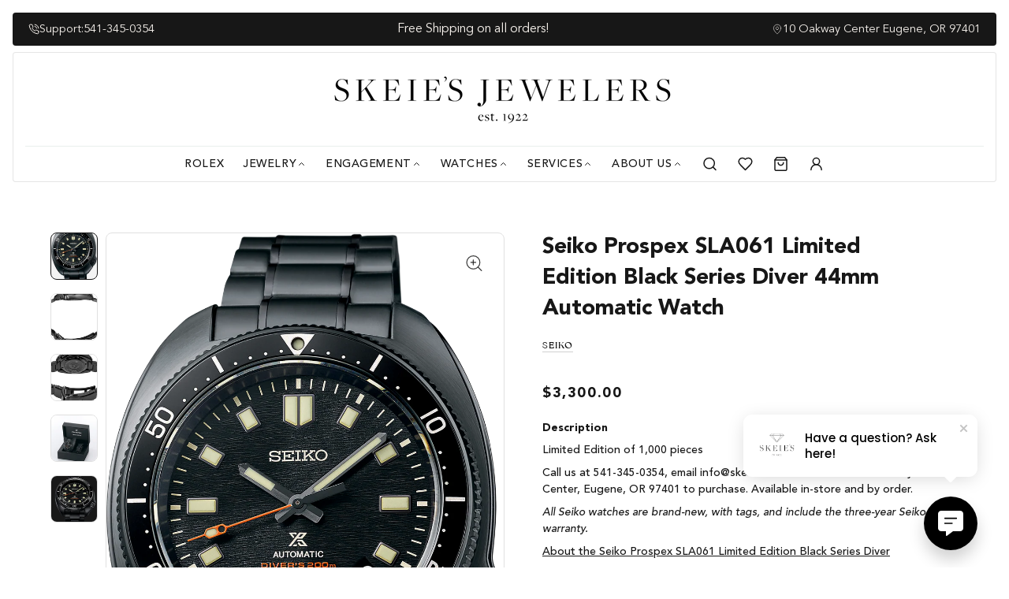

--- FILE ---
content_type: text/html; charset=utf-8
request_url: https://skeies.com/products/seiko-prospex-sla061-limited-edition-diver-44mm-watch
body_size: 63935
content:















<!doctype html>




<html class="no-js" lang="en" ><head>
<!-- Start of Booster Apps Seo-0.1-->
<title>Seiko Prospex SLA061 Limited Edition Black Series Diver 44mm Automatic Watch | Skeie&#39;s Jewelers</title><meta name="description" content="Seiko Prospex SLA061 Limited Edition Black Series Diver 44mm Automatic Watch | Limited Edition of 1,000 pieces   Call us at 541-345-0354, email info@skeies.com or visit us at 10 Oakway Center, Eugene, OR 97401 to purchase. Available in-store and ..." /><script type="application/ld+json">
  {
    "@context": "https://schema.org",
    "@type": "WebSite",
    "name": "Skeie\u0026#39;s Jewelers",
    "url": "https://skeies.com",
    "potentialAction": {
      "@type": "SearchAction",
      "query-input": "required name=query",
      "target": "https://skeies.com/search?q={query}"
    }
  }
</script>
<!-- end of Booster Apps SEO -->

  <meta charset="utf-8">
  <meta http-equiv="X-UA-Compatible" content="IE=edge,chrome=1">
  <meta name="viewport" content="width=device-width,initial-scale=1,viewport-fit=cover">
  <meta name="theme-color" content="#e0e0e0"><link rel="canonical" href="https://skeies.com/products/seiko-prospex-sla061-limited-edition-diver-44mm-watch"><!-- Search console code  -->
 <meta name="google-site-verification" content="z2Nwx0wR1V7IjgNxpJ8boSi5L-gGrpvCuNeRDq3LI78" />
  <!-- Search console code End -->
  <!-- Google tag (gtag.js) -->
<!-- Google tag (gtag.js) 
<script async src="https://www.googletagmanager.com/gtag/js?id=G-PTJT9E1Q9V"></script>
  <script src="https://analytics.ahrefs.com/analytics.js" data-key="7XqQ1y6ZwW2v3SqlR+mWhA" async></script>

<script>
  window.dataLayer = window.dataLayer || [];
  function gtag(){dataLayer.push(arguments);}
  gtag('js', new Date());

  gtag('config', 'G-PTJT9E1Q9V');
</script> -->

  <!-- ======================= Pipeline Theme V7.6.0 ========================= -->

  <!-- Preloading ================================================================== -->

  <link rel="preconnect" href="https://fonts.shopify.com" crossorigin><link rel="preload" href="//skeies.com/cdn/fonts/poppins/poppins_n4.0ba78fa5af9b0e1a374041b3ceaadf0a43b41362.woff2" as="font" type="font/woff2" crossorigin><link rel="preload" href="//skeies.com/cdn/fonts/libre_baskerville/librebaskerville_n4.2ec9ee517e3ce28d5f1e6c6e75efd8a97e59c189.woff2" as="font" type="font/woff2" crossorigin><link rel="preload" href="//skeies.com/cdn/fonts/montserrat/montserrat_n5.07ef3781d9c78c8b93c98419da7ad4fbeebb6635.woff2" as="font" type="font/woff2" crossorigin><!-- Title and description ================================================ --><link rel="shortcut icon" href="//skeies.com/cdn/shop/files/favicon_framed_32x32.png?v=1762534983" type="image/png">
  
<!-- /snippets/social-meta-tags.liquid --><meta property="og:site_name" content="Skeie&#39;s Jewelers">
<meta property="og:url" content="https://skeies.com/products/seiko-prospex-sla061-limited-edition-diver-44mm-watch">
<meta property="og:title" content="Seiko Prospex SLA061 Limited Edition Black Series Diver 44mm Automatic Watch">
<meta property="og:type" content="product">
<meta property="og:description" content="Limited Edition of 1,000 pieces  Call us at 541-345-0354, email info@skeies.com or visit us at 10 Oakway Center, Eugene, OR 97401 to purchase. Available in-store and by order.  ﻿All Seiko watches are brand-new, with tags, and include the three-year Seiko warranty.  About the Seiko Prospex SLA061 Limited Edition Black S"><meta property="og:price:amount" content="3,300.00">
  <meta property="og:price:currency" content="USD">
      <meta property="og:image" content="http://skeies.com/cdn/shop/files/SLA061_1.png?v=1740757451">
      <meta property="og:image:secure_url" content="https://skeies.com/cdn/shop/files/SLA061_1.png?v=1740757451">
      <meta property="og:image:height" content="1968">
      <meta property="og:image:width" content="1150">
      <meta property="og:image" content="http://skeies.com/cdn/shop/files/SLA061_2_836dab9f-91ec-4e16-8a8d-7a60e38c36de.jpg?v=1762470032">
      <meta property="og:image:secure_url" content="https://skeies.com/cdn/shop/files/SLA061_2_836dab9f-91ec-4e16-8a8d-7a60e38c36de.jpg?v=1762470032">
      <meta property="og:image:height" content="1023">
      <meta property="og:image:width" content="1200">
      <meta property="og:image" content="http://skeies.com/cdn/shop/files/SLA061_3_b10fe3dc-4b4e-454a-b086-b6ec87ac2aeb.jpg?v=1762470032">
      <meta property="og:image:secure_url" content="https://skeies.com/cdn/shop/files/SLA061_3_b10fe3dc-4b4e-454a-b086-b6ec87ac2aeb.jpg?v=1762470032">
      <meta property="og:image:height" content="997">
      <meta property="og:image:width" content="1200">
<!-- CSS ================================================================== -->

  <link href="//skeies.com/cdn/shop/t/97/assets/font-settings.css?v=12579710479430184001762213892" rel="stylesheet" type="text/css" media="all" />


  
      <style data-shopify>
    
@font-face {
    font-family: 'The Seasons';
    src: url(//skeies.com/cdn/shop/t/97/assets/TheSeasonsBold.woff2?v=89496433132156540721747801141) format('woff2'),
        url(//skeies.com/cdn/shop/t/97/assets/TheSeasonsBold.woff?v=46469674358892995181747801143) format('woff');
    font-weight: bold;
    font-style: normal;
    font-display: swap;
}

@font-face {
    font-family: 'Avenir LT Std';
    src: url(//skeies.com/cdn/shop/t/97/assets/AvenirLTStd-Book.woff2?v=138086649839270386981747801137) format('woff2'),
        url(//skeies.com/cdn/shop/t/97/assets/AvenirLTStd-Book.woff?v=172758297240309783961747801135) format('woff');
    font-weight: normal;
    font-style: normal;
    font-display: swap;
}

@font-face {
    font-family: 'Avenir LT Std';
    src: url(//skeies.com/cdn/shop/t/97/assets/AvenirLTStd-MediumOblique.woff2?v=148484976508631436241747801134) format('woff2'),
        url(//skeies.com/cdn/shop/t/97/assets/AvenirLTStd-MediumOblique.woff?v=48882377930800866081747801136) format('woff');
    font-weight: 500;
    font-style: italic;
    font-display: swap;
}

@font-face {
    font-family: 'Avenir LT Std';
    src: url(//skeies.com/cdn/shop/t/97/assets/AvenirLTStd-BookOblique.woff2?v=130607117648217638631747801138) format('woff2'),
        url(//skeies.com/cdn/shop/t/97/assets/AvenirLTStd-BookOblique.woff?v=35342320840707412501747801133) format('woff');
    font-weight: normal;
    font-style: italic;
    font-display: swap;
}

@font-face {
    font-family: 'Avenir LT Std';
    src: url(//skeies.com/cdn/shop/t/97/assets/AvenirLTStd-Medium.woff2?v=104503041658742732611747801140) format('woff2'),
        url(//skeies.com/cdn/shop/t/97/assets/AvenirLTStd-Medium.woff?v=11639261692482446291747801139) format('woff');
    font-weight: 500;
    font-style: normal;
    font-display: swap;
}

@font-face {
    font-family: 'Avenir LT Std';
    src: url(//skeies.com/cdn/shop/t/97/assets/AvenirLTStd-Heavy.woff2?v=70428612775873646161747807358) format('woff2'),
        url(//skeies.com/cdn/shop/t/97/assets/AvenirLTStd-Heavy.woff?v=148044682832293228371747807360) format('woff');
    font-weight: 600;
    font-style: normal;
    font-display: swap;
}

@font-face {
    font-family: 'Avenir LT Std';
    src: url(//skeies.com/cdn/shop/t/97/assets/AvenirLTStd-HeavyOblique.woff2?v=59139604388397358711747807361) format('woff2'),
        url(//skeies.com/cdn/shop/t/97/assets/AvenirLTStd-HeavyOblique.woff?v=132109205575278468091747807357) format('woff');
    font-weight: 600;
    font-style: italic;
    font-display: swap;
}

@font-face {
    font-family: 'Avenir LT Std';
    src: url(//skeies.com/cdn/shop/t/97/assets/AvenirLTStd-Black.woff2?v=121353257292935069721747807356) format('woff2'),
        url(//skeies.com/cdn/shop/t/97/assets/AvenirLTStd-Black.woff?v=46359623805339346931747807363) format('woff');
    font-weight: 700;
    font-style: normal;
    font-display: swap;
}

@font-face {
    font-family: 'Avenir LT Std';
    src: url(//skeies.com/cdn/shop/t/97/assets/AvenirLTStd-BlackOblique.woff2?v=122771799398684544851747807362) format('woff2'),
        url(//skeies.com/cdn/shop/t/97/assets/AvenirLTStd-BlackOblique.woff?v=51324337933101145221747807359) format('woff');
    font-weight: 700;
    font-style: italic;
    font-display: swap;
}

</style>
  

  <!-- /snippets/css-variables.liquid -->


<style data-shopify>

:root {
/* ================ Layout Variables ================ */






--LAYOUT-WIDTH: 1310px;
--LAYOUT-GUTTER: 24px;
--LAYOUT-GUTTER-OFFSET: -24px;
--NAV-GUTTER: 15px;
--LAYOUT-OUTER: 64px;

/* ================ Product video ================ */

--COLOR-VIDEO-BG: #f2f2f2;


/* ================ Color Variables ================ */

/* === Backgrounds ===*/
--COLOR-BG: #ffffff;
--COLOR-BG-ACCENT: #ffffff;

/* === Text colors ===*/
--COLOR-TEXT-DARK: #000000;
--COLOR-TEXT: #171717;
--COLOR-TEXT-LIGHT: #5d5d5d;

/* === Bright color ===*/
--COLOR-PRIMARY: #171717;
--COLOR-PRIMARY-HOVER: #000000;
--COLOR-PRIMARY-FADE: rgba(23, 23, 23, 0.05);
--COLOR-PRIMARY-FADE-HOVER: rgba(23, 23, 23, 0.1);--COLOR-PRIMARY-OPPOSITE: #ffffff;

/* === Secondary/link Color ===*/
--COLOR-SECONDARY: #e0e0e0;
--COLOR-SECONDARY-HOVER: #c5afaf;
--COLOR-SECONDARY-FADE: rgba(224, 224, 224, 0.05);
--COLOR-SECONDARY-FADE-HOVER: rgba(224, 224, 224, 0.1);--COLOR-SECONDARY-OPPOSITE: #000000;

/* === Shades of grey ===*/
--COLOR-A5:  rgba(23, 23, 23, 0.05);
--COLOR-A10: rgba(23, 23, 23, 0.1);
--COLOR-A20: rgba(23, 23, 23, 0.2);
--COLOR-A35: rgba(23, 23, 23, 0.35);
--COLOR-A50: rgba(23, 23, 23, 0.5);
--COLOR-A80: rgba(23, 23, 23, 0.8);
--COLOR-A90: rgba(23, 23, 23, 0.9);
--COLOR-A95: rgba(23, 23, 23, 0.95);


/* ================ Inverted Color Variables ================ */

--INVERSE-BG: #333539;
--INVERSE-BG-ACCENT: #171717;

/* === Text colors ===*/
--INVERSE-TEXT-DARK: #ffffff;
--INVERSE-TEXT: #ffffff;
--INVERSE-TEXT-LIGHT: #c2c2c4;

/* === Bright color ===*/
--INVERSE-PRIMARY: #f5f0eb;
--INVERSE-PRIMARY-HOVER: #e3cab1;
--INVERSE-PRIMARY-FADE: rgba(245, 240, 235, 0.05);
--INVERSE-PRIMARY-FADE-HOVER: rgba(245, 240, 235, 0.1);--INVERSE-PRIMARY-OPPOSITE: #000000;


/* === Second Color ===*/
--INVERSE-SECONDARY: #e0e0e0;
--INVERSE-SECONDARY-HOVER: #c5afaf;
--INVERSE-SECONDARY-FADE: rgba(224, 224, 224, 0.05);
--INVERSE-SECONDARY-FADE-HOVER: rgba(224, 224, 224, 0.1);--INVERSE-SECONDARY-OPPOSITE: #000000;


/* === Shades of grey ===*/
--INVERSE-A5:  rgba(255, 255, 255, 0.05);
--INVERSE-A10: rgba(255, 255, 255, 0.1);
--INVERSE-A20: rgba(255, 255, 255, 0.2);
--INVERSE-A35: rgba(255, 255, 255, 0.3);
--INVERSE-A80: rgba(255, 255, 255, 0.8);
--INVERSE-A90: rgba(255, 255, 255, 0.9);
--INVERSE-A95: rgba(255, 255, 255, 0.95);


/* ================ Bright Color Variables ================ */

--BRIGHT-BG: #ededed;
--BRIGHT-BG-ACCENT: #e0e0e0;

/* === Text colors ===*/
--BRIGHT-TEXT-DARK: #575757;
--BRIGHT-TEXT: #171717;
--BRIGHT-TEXT-LIGHT: #575757;

/* === Bright color ===*/
--BRIGHT-PRIMARY: #171717;
--BRIGHT-PRIMARY-HOVER: #000000;
--BRIGHT-PRIMARY-FADE: rgba(23, 23, 23, 0.05);
--BRIGHT-PRIMARY-FADE-HOVER: rgba(23, 23, 23, 0.1);--BRIGHT-PRIMARY-OPPOSITE: #ffffff;


/* === Second Color ===*/
--BRIGHT-SECONDARY: #e0e0e0;
--BRIGHT-SECONDARY-HOVER: #c5afaf;
--BRIGHT-SECONDARY-FADE: rgba(224, 224, 224, 0.05);
--BRIGHT-SECONDARY-FADE-HOVER: rgba(224, 224, 224, 0.1);--BRIGHT-SECONDARY-OPPOSITE: #000000;


/* === Shades of grey ===*/
--BRIGHT-A5:  rgba(23, 23, 23, 0.05);
--BRIGHT-A10: rgba(23, 23, 23, 0.1);
--BRIGHT-A20: rgba(23, 23, 23, 0.2);
--BRIGHT-A35: rgba(23, 23, 23, 0.3);
--BRIGHT-A80: rgba(23, 23, 23, 0.8);
--BRIGHT-A90: rgba(23, 23, 23, 0.9);
--BRIGHT-A95: rgba(23, 23, 23, 0.95);


/* === Account Bar ===*/
--COLOR-ANNOUNCEMENT-BG: #171717;
--COLOR-ANNOUNCEMENT-TEXT: #f5f0eb;

/* === Nav and dropdown link background ===*/
--COLOR-NAV: #ffffff;
--COLOR-NAV-TEXT: #171717;
--COLOR-NAV-TEXT-DARK: #000000;
--COLOR-NAV-TEXT-LIGHT: #5d5d5d;
--COLOR-NAV-BORDER: #000000;
--COLOR-NAV-A10: rgba(23, 23, 23, 0.1);
--COLOR-NAV-A50: rgba(23, 23, 23, 0.5);
--COLOR-HIGHLIGHT-LINK: #d2815f;

/* === Site Footer ===*/
--COLOR-FOOTER-BG: #333539;
--COLOR-FOOTER-TEXT: #ffffff;
--COLOR-FOOTER-A5: rgba(255, 255, 255, 0.05);
--COLOR-FOOTER-A15: rgba(255, 255, 255, 0.15);
--COLOR-FOOTER-A90: rgba(255, 255, 255, 0.9);

/* === Sub-Footer ===*/
--COLOR-SUB-FOOTER-BG: #333539;
--COLOR-SUB-FOOTER-TEXT: #ffffff;
--COLOR-SUB-FOOTER-A5: rgba(255, 255, 255, 0.05);
--COLOR-SUB-FOOTER-A15: rgba(255, 255, 255, 0.15);
--COLOR-SUB-FOOTER-A90: rgba(255, 255, 255, 0.9);

/* === Products ===*/
--PRODUCT-GRID-ASPECT-RATIO: 100%;

/* === Product badges ===*/
--COLOR-BADGE: #e0e0e0;
--COLOR-BADGE-TEXT: #171717;
--COLOR-BADGE-TEXT-DARK: #000000;
--COLOR-BADGE-TEXT-HOVER: #3d3d3d;
--COLOR-BADGE-HAIRLINE: #d6d6d6;

/* === Product item slider ===*/--COLOR-PRODUCT-SLIDER: #e0e0e0;--COLOR-PRODUCT-SLIDER-OPPOSITE: rgba(0, 0, 0, 0.06);/* === disabled form colors ===*/
--COLOR-DISABLED-BG: #e8e8e8;
--COLOR-DISABLED-TEXT: #aeaeae;

--INVERSE-DISABLED-BG: #47494d;
--INVERSE-DISABLED-TEXT: #7a7c7e;


/* === Tailwind RGBA Palette ===*/
--RGB-CANVAS: 255 255 255;
--RGB-CONTENT: 23 23 23;
--RGB-PRIMARY: 23 23 23;
--RGB-SECONDARY: 224 224 224;

--RGB-DARK-CANVAS: 51 53 57;
--RGB-DARK-CONTENT: 255 255 255;
--RGB-DARK-PRIMARY: 245 240 235;
--RGB-DARK-SECONDARY: 224 224 224;

--RGB-BRIGHT-CANVAS: 237 237 237;
--RGB-BRIGHT-CONTENT: 23 23 23;
--RGB-BRIGHT-PRIMARY: 23 23 23;
--RGB-BRIGHT-SECONDARY: 224 224 224;

--RGB-PRIMARY-CONTRAST: 255 255 255;
--RGB-SECONDARY-CONTRAST: 0 0 0;

--RGB-DARK-PRIMARY-CONTRAST: 0 0 0;
--RGB-DARK-SECONDARY-CONTRAST: 0 0 0;

--RGB-BRIGHT-PRIMARY-CONTRAST: 255 255 255;
--RGB-BRIGHT-SECONDARY-CONTRAST: 0 0 0;


/* === Button Radius === */
--BUTTON-RADIUS: 4px;


/* === Icon Stroke Width === */
--ICON-STROKE-WIDTH: 2px;


/* ================ Typography ================ */


--FONT-STACK-BODY:'Avenir LT Std';
--FONT-WEIGHT-BODY: 400;
--FONT-STACK-HEADING: 'The Seasons';
--FONT-WEIGHT-HEADING: 700;
--FONT-WEIGHT-HEADING-BOLD: 700;

--TYPE-STACK-KICKER: 'The Seasons';
--TYPE-WEIGHT-KICKER: 700;

--TYPE-STACK-BUTTON: 'Avenir LT Std';

--FONT-STACK-ACCENT:  'The Seasons';
--FONT-STYLE-ACCENT:  normal;
--FONT-WEIGHT-ACCENT: 400;
--FONT-WEIGHT-ACCENT-BOLD: 700;




--FONT-STYLE-BODY: normal;
--FONT-WEIGHT-BODY-BOLD: 500;
--FONT-ADJUST-BODY: 1.0;

  --FONT-BODY-TRANSFORM: none;
  --FONT-BODY-LETTER-SPACING: normal;


--FONT-STYLE-HEADING: normal;
--FONT-ADJUST-HEADING: 1.0;






  --FONT-HEADING-TRANSFORM: none;
  --FONT-HEADING-LETTER-SPACING: normal;


--FONT-ADJUST-ACCENT: 1.0;

  --FONT-ACCENT-TRANSFORM: uppercase;
  --FONT-ACCENT-LETTER-SPACING: 0.09em;

--TYPE-STACK-NAV: Montserrat, sans-serif;
--TYPE-STYLE-NAV: normal;
--TYPE-ADJUST-NAV: 1.0;
--TYPE-WEIGHT-NAV: 600;

  --FONT-NAV-TRANSFORM: uppercase;
  --FONT-NAV-LETTER-SPACING: 0.09em;


--TYPE-STYLE-BUTTON: normal;
--TYPE-ADJUST-BUTTON: 1.0;
--TYPE-WEIGHT-BUTTON: 600;

  --FONT-BUTTON-TRANSFORM: uppercase;
  --FONT-BUTTON-LETTER-SPACING: 0.09em;


--TYPE-STYLE-KICKER: normal;
--TYPE-ADJUST-KICKER: 1.0;


  --FONT-KICKER-TRANSFORM: uppercase;
  --FONT-KICKER-LETTER-SPACING: 0.09em;



--ICO-SELECT: url('//skeies.com/cdn/shop/t/97/assets/ico-select.svg?v=15338668447498579211759165955');


/* ================ Photo correction ================ */
--PHOTO-CORRECTION: 100%;



}


/* ================ Typography ================ */
/* ================ type-scale.com ============ */

/* 1.16 base 13 */
:root {
 --font-1: 10px;
 --font-2: 11.3px;
 --font-3: 12px;
 --font-4: 13px;
 --font-5: 16px;
 --font-6: 17px;
 --font-7: 20px;
 --font-8: 23.5px;
 --font-9: 27px;
 --font-10:32px;
 --font-11:37px;
 --font-12:43px;
 --font-13:49px;
 --font-14:57px;
 --font-15:67px;
}

/* 1.175 base 13.5 */
@media only screen and (min-width: 480px) and (max-width: 1099px) {
  :root {
    --font-1: 10px;
    --font-2: 11.5px;
    --font-3: 12.5px;
    --font-4: 13.5px;
    --font-5: 16px;
    --font-6: 18px;
    --font-7: 21px;
    --font-8: 25px;
    --font-9: 29px;
    --font-10:34px;
    --font-11:40px;
    --font-12:47px;
    --font-13:56px;
    --font-14:65px;
   --font-15:77px;
  }
}
/* 1.22 base 14.5 */
@media only screen and (min-width: 1100px) {
  :root {
    --font-1: 10px;
    --font-2: 11.5px;
    --font-3: 13px;
    --font-4: 14.5px;
    --font-5: 16px;
    --font-6: 18px;
    --font-7: 26px;
    --font-8: 32px;
    --font-9: 39px;
    --font-10:48px;
    --font-11:58px;
    --font-12:71px;
    --font-13:87px;
    --font-14:106px;
    --font-15:129px;
 }
}


</style>

  <link href="//skeies.com/cdn/shop/t/97/assets/custom-grid.css?v=44066524740798414671747810138" rel="stylesheet" type="text/css" media="all" />
  <link href="//skeies.com/cdn/shop/t/97/assets/swiper.min.css?v=12367717406358557421747809322" rel="stylesheet" type="text/css" media="all" />
  <link href="//skeies.com/cdn/shop/t/97/assets/theme.css?v=63031648843164563521762213997" rel="stylesheet" type="text/css" media="all" />
  <link href="//skeies.com/cdn/shop/t/97/assets/custom.css?v=151461767006441359231762990556" rel="stylesheet" type="text/css" media="all" />

  <script>
    document.documentElement.className = document.documentElement.className.replace('no-js', 'js');

    
      document.documentElement.classList.add('aos-initialized');let root = '/';
    if (root[root.length - 1] !== '/') {
      root = `${root}/`;
    }
    var theme = {
      routes: {
        root_url: root,
        cart: '/cart',
        cart_add_url: '/cart/add',
        product_recommendations_url: '/recommendations/products',
        account_addresses_url: '/account/addresses',
        predictive_search_url: '/search/suggest'
      },
      state: {
        cartOpen: null,
      },
      sizes: {
        small: 480,
        medium: 768,
        large: 1100,
        widescreen: 1400
      },
      assets: {
        photoswipe: '//skeies.com/cdn/shop/t/97/assets/photoswipe.js?v=169308975333299535361747716360',
        smoothscroll: '//skeies.com/cdn/shop/t/97/assets/smoothscroll.js?v=37906625415260927261747716360',
        swatches: '//skeies.com/cdn/shop/t/97/assets/swatches.json?v=165495902364495883501748787648',
        noImage: '//skeies.com/cdn/shopifycloud/storefront/assets/no-image-2048-a2addb12.gif',
        
        
        base: '//skeies.com/cdn/shop/t/97/assets/'
        
      },
      strings: {
        swatchesKey: "Color, Colour, Material",
        addToCart: "Add to Cart",
        estimateShipping: "Estimate shipping rates",
        noShippingAvailable: "We do not ship to this destination.",
        free: "Free",
        from: "",
        preOrder: "Pre-order",
        soldOut: "Call to Inquire",
        sale: "Sale",
        subscription: "Subscription",
        unavailable: "Unavailable",
        unitPrice: "Unit price",
        unitPriceSeparator: "per",
        stockout: "All available stock is in cart",
        products: "Products",
        pages: "Pages",
        collections: "Collections",
        resultsFor: "Results for",
        noResultsFor: "No results for",
        articles: "Articles",
        successMessage: "Link copied to clipboard",
      },
      settings: {
        badge_sale_type: "percentage",
        animate_hover: true,
        animate_scroll: true,
        show_locale_desktop: null,
        show_locale_mobile: null,
        show_currency_desktop: null,
        show_currency_mobile: null,
        currency_select_type: "country",
        currency_code_enable: false,
        cycle_images_hover_delay: 1.5
      },
      info: {
        name: 'pipeline'
      },
      version: '7.6.0',
      moneyFormat: "${{amount}}",
      shopCurrency: "USD",
      currencyCode: "USD"
    }
    let windowInnerHeight = window.innerHeight;
    document.documentElement.style.setProperty('--full-screen', `${windowInnerHeight}px`);
    document.documentElement.style.setProperty('--three-quarters', `${windowInnerHeight * 0.75}px`);
    document.documentElement.style.setProperty('--two-thirds', `${windowInnerHeight * 0.66}px`);
    document.documentElement.style.setProperty('--one-half', `${windowInnerHeight * 0.5}px`);
    document.documentElement.style.setProperty('--one-third', `${windowInnerHeight * 0.33}px`);
    document.documentElement.style.setProperty('--one-fifth', `${windowInnerHeight * 0.2}px`);

    window.isRTL = document.documentElement.getAttribute('dir') === 'rtl';
  </script><!-- Theme Javascript ============================================================== -->
  <script src="//skeies.com/cdn/shop/t/97/assets/vendor.js?v=69555399850987115801747716360" defer="defer"></script>
  <script src="//skeies.com/cdn/shop/t/97/assets/swiper.min.js?v=78603704230365145241747809323" defer="defer"></script>
  <script src="//skeies.com/cdn/shop/t/97/assets/theme.js?v=120431134847729679401761687679" defer="defer"></script>
  <script src="//skeies.com/cdn/shop/t/97/assets/custom.js?v=139380860205965545991748880283" defer="defer"></script>
  <script>
    (function () {
      function onPageShowEvents() {
        if ('requestIdleCallback' in window) {
          requestIdleCallback(initCartEvent, { timeout: 500 })
        } else {
          initCartEvent()
        }
        function initCartEvent(){
          window.fetch(window.theme.routes.cart + '.js')
          .then((response) => {
            if(!response.ok){
              throw {status: response.statusText};
            }
            return response.json();
          })
          .then((response) => {
            document.dispatchEvent(new CustomEvent('theme:cart:change', {
              detail: {
                cart: response,
              },
              bubbles: true,
            }));
            return response;
          })
          .catch((e) => {
            console.error(e);
          });
        }
      };
      window.onpageshow = onPageShowEvents;
    })();
  </script>

  <script type="text/javascript">
    if (window.MSInputMethodContext && document.documentMode) {
      var scripts = document.getElementsByTagName('script')[0];
      var polyfill = document.createElement("script");
      polyfill.defer = true;
      polyfill.src = "//skeies.com/cdn/shop/t/97/assets/ie11.js?v=144489047535103983231747716360";

      scripts.parentNode.insertBefore(polyfill, scripts);
    }
  </script>

  <!-- Shopify app scripts =========================================================== -->
  
  <script>window.performance && window.performance.mark && window.performance.mark('shopify.content_for_header.start');</script><meta name="google-site-verification" content="7O5iOahQcUicLGIbXw4HzDmOsaxKtoGQlLrQkOD56yE">
<meta id="shopify-digital-wallet" name="shopify-digital-wallet" content="/8149237841/digital_wallets/dialog">
<meta name="shopify-checkout-api-token" content="8a74d259ba07368d84362fcc0fa73663">
<meta id="in-context-paypal-metadata" data-shop-id="8149237841" data-venmo-supported="false" data-environment="production" data-locale="en_US" data-paypal-v4="true" data-currency="USD">
<link rel="alternate" type="application/json+oembed" href="https://skeies.com/products/seiko-prospex-sla061-limited-edition-diver-44mm-watch.oembed">
<script async="async" src="/checkouts/internal/preloads.js?locale=en-US"></script>
<link rel="preconnect" href="https://shop.app" crossorigin="anonymous">
<script async="async" src="https://shop.app/checkouts/internal/preloads.js?locale=en-US&shop_id=8149237841" crossorigin="anonymous"></script>
<script id="apple-pay-shop-capabilities" type="application/json">{"shopId":8149237841,"countryCode":"US","currencyCode":"USD","merchantCapabilities":["supports3DS"],"merchantId":"gid:\/\/shopify\/Shop\/8149237841","merchantName":"Skeie's Jewelers","requiredBillingContactFields":["postalAddress","email","phone"],"requiredShippingContactFields":["postalAddress","email","phone"],"shippingType":"shipping","supportedNetworks":["visa","masterCard","amex","discover","elo","jcb"],"total":{"type":"pending","label":"Skeie's Jewelers","amount":"1.00"},"shopifyPaymentsEnabled":true,"supportsSubscriptions":true}</script>
<script id="shopify-features" type="application/json">{"accessToken":"8a74d259ba07368d84362fcc0fa73663","betas":["rich-media-storefront-analytics"],"domain":"skeies.com","predictiveSearch":true,"shopId":8149237841,"locale":"en"}</script>
<script>var Shopify = Shopify || {};
Shopify.shop = "skeies.myshopify.com";
Shopify.locale = "en";
Shopify.currency = {"active":"USD","rate":"1.0"};
Shopify.country = "US";
Shopify.theme = {"name":"Skeies","id":178090082615,"schema_name":"Pipeline","schema_version":"7.6.0","theme_store_id":739,"role":"main"};
Shopify.theme.handle = "null";
Shopify.theme.style = {"id":null,"handle":null};
Shopify.cdnHost = "skeies.com/cdn";
Shopify.routes = Shopify.routes || {};
Shopify.routes.root = "/";</script>
<script type="module">!function(o){(o.Shopify=o.Shopify||{}).modules=!0}(window);</script>
<script>!function(o){function n(){var o=[];function n(){o.push(Array.prototype.slice.apply(arguments))}return n.q=o,n}var t=o.Shopify=o.Shopify||{};t.loadFeatures=n(),t.autoloadFeatures=n()}(window);</script>
<script>
  window.ShopifyPay = window.ShopifyPay || {};
  window.ShopifyPay.apiHost = "shop.app\/pay";
  window.ShopifyPay.redirectState = null;
</script>
<script id="shop-js-analytics" type="application/json">{"pageType":"product"}</script>
<script defer="defer" async type="module" src="//skeies.com/cdn/shopifycloud/shop-js/modules/v2/client.init-shop-cart-sync_D0dqhulL.en.esm.js"></script>
<script defer="defer" async type="module" src="//skeies.com/cdn/shopifycloud/shop-js/modules/v2/chunk.common_CpVO7qML.esm.js"></script>
<script type="module">
  await import("//skeies.com/cdn/shopifycloud/shop-js/modules/v2/client.init-shop-cart-sync_D0dqhulL.en.esm.js");
await import("//skeies.com/cdn/shopifycloud/shop-js/modules/v2/chunk.common_CpVO7qML.esm.js");

  window.Shopify.SignInWithShop?.initShopCartSync?.({"fedCMEnabled":true,"windoidEnabled":true});

</script>
<script defer="defer" async type="module" src="//skeies.com/cdn/shopifycloud/shop-js/modules/v2/client.payment-terms_BmrqWn8r.en.esm.js"></script>
<script defer="defer" async type="module" src="//skeies.com/cdn/shopifycloud/shop-js/modules/v2/chunk.common_CpVO7qML.esm.js"></script>
<script defer="defer" async type="module" src="//skeies.com/cdn/shopifycloud/shop-js/modules/v2/chunk.modal_DKF6x0Jh.esm.js"></script>
<script type="module">
  await import("//skeies.com/cdn/shopifycloud/shop-js/modules/v2/client.payment-terms_BmrqWn8r.en.esm.js");
await import("//skeies.com/cdn/shopifycloud/shop-js/modules/v2/chunk.common_CpVO7qML.esm.js");
await import("//skeies.com/cdn/shopifycloud/shop-js/modules/v2/chunk.modal_DKF6x0Jh.esm.js");

  
</script>
<script>
  window.Shopify = window.Shopify || {};
  if (!window.Shopify.featureAssets) window.Shopify.featureAssets = {};
  window.Shopify.featureAssets['shop-js'] = {"shop-cart-sync":["modules/v2/client.shop-cart-sync_D9bwt38V.en.esm.js","modules/v2/chunk.common_CpVO7qML.esm.js"],"init-fed-cm":["modules/v2/client.init-fed-cm_BJ8NPuHe.en.esm.js","modules/v2/chunk.common_CpVO7qML.esm.js"],"init-shop-email-lookup-coordinator":["modules/v2/client.init-shop-email-lookup-coordinator_pVrP2-kG.en.esm.js","modules/v2/chunk.common_CpVO7qML.esm.js"],"shop-cash-offers":["modules/v2/client.shop-cash-offers_CNh7FWN-.en.esm.js","modules/v2/chunk.common_CpVO7qML.esm.js","modules/v2/chunk.modal_DKF6x0Jh.esm.js"],"init-shop-cart-sync":["modules/v2/client.init-shop-cart-sync_D0dqhulL.en.esm.js","modules/v2/chunk.common_CpVO7qML.esm.js"],"init-windoid":["modules/v2/client.init-windoid_DaoAelzT.en.esm.js","modules/v2/chunk.common_CpVO7qML.esm.js"],"shop-toast-manager":["modules/v2/client.shop-toast-manager_1DND8Tac.en.esm.js","modules/v2/chunk.common_CpVO7qML.esm.js"],"pay-button":["modules/v2/client.pay-button_CFeQi1r6.en.esm.js","modules/v2/chunk.common_CpVO7qML.esm.js"],"shop-button":["modules/v2/client.shop-button_Ca94MDdQ.en.esm.js","modules/v2/chunk.common_CpVO7qML.esm.js"],"shop-login-button":["modules/v2/client.shop-login-button_DPYNfp1Z.en.esm.js","modules/v2/chunk.common_CpVO7qML.esm.js","modules/v2/chunk.modal_DKF6x0Jh.esm.js"],"avatar":["modules/v2/client.avatar_BTnouDA3.en.esm.js"],"shop-follow-button":["modules/v2/client.shop-follow-button_BMKh4nJE.en.esm.js","modules/v2/chunk.common_CpVO7qML.esm.js","modules/v2/chunk.modal_DKF6x0Jh.esm.js"],"init-customer-accounts-sign-up":["modules/v2/client.init-customer-accounts-sign-up_CJXi5kRN.en.esm.js","modules/v2/client.shop-login-button_DPYNfp1Z.en.esm.js","modules/v2/chunk.common_CpVO7qML.esm.js","modules/v2/chunk.modal_DKF6x0Jh.esm.js"],"init-shop-for-new-customer-accounts":["modules/v2/client.init-shop-for-new-customer-accounts_BoBxkgWu.en.esm.js","modules/v2/client.shop-login-button_DPYNfp1Z.en.esm.js","modules/v2/chunk.common_CpVO7qML.esm.js","modules/v2/chunk.modal_DKF6x0Jh.esm.js"],"init-customer-accounts":["modules/v2/client.init-customer-accounts_DCuDTzpR.en.esm.js","modules/v2/client.shop-login-button_DPYNfp1Z.en.esm.js","modules/v2/chunk.common_CpVO7qML.esm.js","modules/v2/chunk.modal_DKF6x0Jh.esm.js"],"checkout-modal":["modules/v2/client.checkout-modal_U_3e4VxF.en.esm.js","modules/v2/chunk.common_CpVO7qML.esm.js","modules/v2/chunk.modal_DKF6x0Jh.esm.js"],"lead-capture":["modules/v2/client.lead-capture_DEgn0Z8u.en.esm.js","modules/v2/chunk.common_CpVO7qML.esm.js","modules/v2/chunk.modal_DKF6x0Jh.esm.js"],"shop-login":["modules/v2/client.shop-login_CoM5QKZ_.en.esm.js","modules/v2/chunk.common_CpVO7qML.esm.js","modules/v2/chunk.modal_DKF6x0Jh.esm.js"],"payment-terms":["modules/v2/client.payment-terms_BmrqWn8r.en.esm.js","modules/v2/chunk.common_CpVO7qML.esm.js","modules/v2/chunk.modal_DKF6x0Jh.esm.js"]};
</script>
<script>(function() {
  var isLoaded = false;
  function asyncLoad() {
    if (isLoaded) return;
    isLoaded = true;
    var urls = ["https:\/\/cloudsearch-1f874.kxcdn.com\/shopify.js?srp=\/a\/search\u0026filtersEnabled=1\u0026shop=skeies.myshopify.com","https:\/\/wishlisthero-assets.revampco.com\/store-front\/bundle2.js?shop=skeies.myshopify.com","https:\/\/cdn.grw.reputon.com\/assets\/widget.js?shop=skeies.myshopify.com","https:\/\/cdn.shopify.com\/s\/files\/1\/0081\/4923\/7841\/t\/18\/assets\/verify-meteor-menu.js?meteor_tier=free\u0026shop=skeies.myshopify.com","https:\/\/cdn.seersco.com\/banners\/37912\/20206\/cb.js?shop=skeies.myshopify.com","https:\/\/seers-application-assets.s3.amazonaws.com\/scripts\/cbattributes.js?key=$2y$10$a5RN5vxuWZZjOBhTHJeKOiBHnBwzFayA9mGY2gDjlHbW5OCbUyDS\u0026name=CookieXray\u0026shop=skeies.myshopify.com","https:\/\/cdn.shopify.com\/s\/files\/1\/0081\/4923\/7841\/t\/77\/assets\/affirmShopify.js?v=1683592077\u0026shop=skeies.myshopify.com","https:\/\/nulls.solutions\/shopify\/gift-wrap\/app\/js\/nulls-gift-wrap.js?shop=skeies.myshopify.com","https:\/\/na.shgcdn3.com\/pixel-collector.js?shop=skeies.myshopify.com","\/\/cdn.shopify.com\/s\/files\/1\/0875\/2064\/files\/spinstudio-front2-1.0.0.min.js?shop=skeies.myshopify.com","https:\/\/wishlisthero-assets.revampco.com\/store-front\/bundle2.js?shop=skeies.myshopify.com","https:\/\/wishlisthero-assets.revampco.com\/store-front\/bundle2.js?shop=skeies.myshopify.com"];
    for (var i = 0; i < urls.length; i++) {
      var s = document.createElement('script');
      s.type = 'text/javascript';
      s.async = true;
      s.src = urls[i];
      var x = document.getElementsByTagName('script')[0];
      x.parentNode.insertBefore(s, x);
    }
  };
  if(window.attachEvent) {
    window.attachEvent('onload', asyncLoad);
  } else {
    window.addEventListener('load', asyncLoad, false);
  }
})();</script>
<script id="__st">var __st={"a":8149237841,"offset":-28800,"reqid":"61f6d6cf-5e02-436a-8ba4-1b6ce313b34e-1764698942","pageurl":"skeies.com\/products\/seiko-prospex-sla061-limited-edition-diver-44mm-watch","u":"772bb0231e12","p":"product","rtyp":"product","rid":6848946831441};</script>
<script>window.ShopifyPaypalV4VisibilityTracking = true;</script>
<script id="captcha-bootstrap">!function(){'use strict';const t='contact',e='account',n='new_comment',o=[[t,t],['blogs',n],['comments',n],[t,'customer']],c=[[e,'customer_login'],[e,'guest_login'],[e,'recover_customer_password'],[e,'create_customer']],r=t=>t.map((([t,e])=>`form[action*='/${t}']:not([data-nocaptcha='true']) input[name='form_type'][value='${e}']`)).join(','),a=t=>()=>t?[...document.querySelectorAll(t)].map((t=>t.form)):[];function s(){const t=[...o],e=r(t);return a(e)}const i='password',u='form_key',d=['recaptcha-v3-token','g-recaptcha-response','h-captcha-response',i],f=()=>{try{return window.sessionStorage}catch{return}},m='__shopify_v',_=t=>t.elements[u];function p(t,e,n=!1){try{const o=window.sessionStorage,c=JSON.parse(o.getItem(e)),{data:r}=function(t){const{data:e,action:n}=t;return t[m]||n?{data:e,action:n}:{data:t,action:n}}(c);for(const[e,n]of Object.entries(r))t.elements[e]&&(t.elements[e].value=n);n&&o.removeItem(e)}catch(o){console.error('form repopulation failed',{error:o})}}const l='form_type',E='cptcha';function T(t){t.dataset[E]=!0}const w=window,h=w.document,L='Shopify',v='ce_forms',y='captcha';let A=!1;((t,e)=>{const n=(g='f06e6c50-85a8-45c8-87d0-21a2b65856fe',I='https://cdn.shopify.com/shopifycloud/storefront-forms-hcaptcha/ce_storefront_forms_captcha_hcaptcha.v1.5.2.iife.js',D={infoText:'Protected by hCaptcha',privacyText:'Privacy',termsText:'Terms'},(t,e,n)=>{const o=w[L][v],c=o.bindForm;if(c)return c(t,g,e,D).then(n);var r;o.q.push([[t,g,e,D],n]),r=I,A||(h.body.append(Object.assign(h.createElement('script'),{id:'captcha-provider',async:!0,src:r})),A=!0)});var g,I,D;w[L]=w[L]||{},w[L][v]=w[L][v]||{},w[L][v].q=[],w[L][y]=w[L][y]||{},w[L][y].protect=function(t,e){n(t,void 0,e),T(t)},Object.freeze(w[L][y]),function(t,e,n,w,h,L){const[v,y,A,g]=function(t,e,n){const i=e?o:[],u=t?c:[],d=[...i,...u],f=r(d),m=r(i),_=r(d.filter((([t,e])=>n.includes(e))));return[a(f),a(m),a(_),s()]}(w,h,L),I=t=>{const e=t.target;return e instanceof HTMLFormElement?e:e&&e.form},D=t=>v().includes(t);t.addEventListener('submit',(t=>{const e=I(t);if(!e)return;const n=D(e)&&!e.dataset.hcaptchaBound&&!e.dataset.recaptchaBound,o=_(e),c=g().includes(e)&&(!o||!o.value);(n||c)&&t.preventDefault(),c&&!n&&(function(t){try{if(!f())return;!function(t){const e=f();if(!e)return;const n=_(t);if(!n)return;const o=n.value;o&&e.removeItem(o)}(t);const e=Array.from(Array(32),(()=>Math.random().toString(36)[2])).join('');!function(t,e){_(t)||t.append(Object.assign(document.createElement('input'),{type:'hidden',name:u})),t.elements[u].value=e}(t,e),function(t,e){const n=f();if(!n)return;const o=[...t.querySelectorAll(`input[type='${i}']`)].map((({name:t})=>t)),c=[...d,...o],r={};for(const[a,s]of new FormData(t).entries())c.includes(a)||(r[a]=s);n.setItem(e,JSON.stringify({[m]:1,action:t.action,data:r}))}(t,e)}catch(e){console.error('failed to persist form',e)}}(e),e.submit())}));const S=(t,e)=>{t&&!t.dataset[E]&&(n(t,e.some((e=>e===t))),T(t))};for(const o of['focusin','change'])t.addEventListener(o,(t=>{const e=I(t);D(e)&&S(e,y())}));const B=e.get('form_key'),M=e.get(l),P=B&&M;t.addEventListener('DOMContentLoaded',(()=>{const t=y();if(P)for(const e of t)e.elements[l].value===M&&p(e,B);[...new Set([...A(),...v().filter((t=>'true'===t.dataset.shopifyCaptcha))])].forEach((e=>S(e,t)))}))}(h,new URLSearchParams(w.location.search),n,t,e,['guest_login'])})(!0,!0)}();</script>
<script integrity="sha256-52AcMU7V7pcBOXWImdc/TAGTFKeNjmkeM1Pvks/DTgc=" data-source-attribution="shopify.loadfeatures" defer="defer" src="//skeies.com/cdn/shopifycloud/storefront/assets/storefront/load_feature-81c60534.js" crossorigin="anonymous"></script>
<script crossorigin="anonymous" defer="defer" src="//skeies.com/cdn/shopifycloud/storefront/assets/shopify_pay/storefront-65b4c6d7.js?v=20250812"></script>
<script data-source-attribution="shopify.dynamic_checkout.dynamic.init">var Shopify=Shopify||{};Shopify.PaymentButton=Shopify.PaymentButton||{isStorefrontPortableWallets:!0,init:function(){window.Shopify.PaymentButton.init=function(){};var t=document.createElement("script");t.src="https://skeies.com/cdn/shopifycloud/portable-wallets/latest/portable-wallets.en.js",t.type="module",document.head.appendChild(t)}};
</script>
<script data-source-attribution="shopify.dynamic_checkout.buyer_consent">
  function portableWalletsHideBuyerConsent(e){var t=document.getElementById("shopify-buyer-consent"),n=document.getElementById("shopify-subscription-policy-button");t&&n&&(t.classList.add("hidden"),t.setAttribute("aria-hidden","true"),n.removeEventListener("click",e))}function portableWalletsShowBuyerConsent(e){var t=document.getElementById("shopify-buyer-consent"),n=document.getElementById("shopify-subscription-policy-button");t&&n&&(t.classList.remove("hidden"),t.removeAttribute("aria-hidden"),n.addEventListener("click",e))}window.Shopify?.PaymentButton&&(window.Shopify.PaymentButton.hideBuyerConsent=portableWalletsHideBuyerConsent,window.Shopify.PaymentButton.showBuyerConsent=portableWalletsShowBuyerConsent);
</script>
<script>
  function portableWalletsCleanup(e){e&&e.src&&console.error("Failed to load portable wallets script "+e.src);var t=document.querySelectorAll("shopify-accelerated-checkout .shopify-payment-button__skeleton, shopify-accelerated-checkout-cart .wallet-cart-button__skeleton"),e=document.getElementById("shopify-buyer-consent");for(let e=0;e<t.length;e++)t[e].remove();e&&e.remove()}function portableWalletsNotLoadedAsModule(e){e instanceof ErrorEvent&&"string"==typeof e.message&&e.message.includes("import.meta")&&"string"==typeof e.filename&&e.filename.includes("portable-wallets")&&(window.removeEventListener("error",portableWalletsNotLoadedAsModule),window.Shopify.PaymentButton.failedToLoad=e,"loading"===document.readyState?document.addEventListener("DOMContentLoaded",window.Shopify.PaymentButton.init):window.Shopify.PaymentButton.init())}window.addEventListener("error",portableWalletsNotLoadedAsModule);
</script>

<script type="module" src="https://skeies.com/cdn/shopifycloud/portable-wallets/latest/portable-wallets.en.js" onError="portableWalletsCleanup(this)" crossorigin="anonymous"></script>
<script nomodule>
  document.addEventListener("DOMContentLoaded", portableWalletsCleanup);
</script>

<link id="shopify-accelerated-checkout-styles" rel="stylesheet" media="screen" href="https://skeies.com/cdn/shopifycloud/portable-wallets/latest/accelerated-checkout-backwards-compat.css" crossorigin="anonymous">
<style id="shopify-accelerated-checkout-cart">
        #shopify-buyer-consent {
  margin-top: 1em;
  display: inline-block;
  width: 100%;
}

#shopify-buyer-consent.hidden {
  display: none;
}

#shopify-subscription-policy-button {
  background: none;
  border: none;
  padding: 0;
  text-decoration: underline;
  font-size: inherit;
  cursor: pointer;
}

#shopify-subscription-policy-button::before {
  box-shadow: none;
}

      </style>

<script>window.performance && window.performance.mark && window.performance.mark('shopify.content_for_header.end');</script>
  





  <script type="text/javascript">
    
      window.__shgMoneyFormat = window.__shgMoneyFormat || {"USD":{"currency":"USD","currency_symbol":"$","currency_symbol_location":"left","decimal_places":2,"decimal_separator":".","thousands_separator":","}};
    
    window.__shgCurrentCurrencyCode = window.__shgCurrentCurrencyCode || {
      currency: "USD",
      currency_symbol: "$",
      decimal_separator: ".",
      thousands_separator: ",",
      decimal_places: 2,
      currency_symbol_location: "left"
    };
  </script>




  <!-- Facebook Pixel Code for oregonian ad (Added to new theme by NA) -->
<script>
  !function(f,b,e,v,n,t,s)
  {if(f.fbq)return;n=f.fbq=function(){n.callMethod?
  n.callMethod.apply(n,arguments):n.queue.push(arguments)};
  if(!f._fbq)f._fbq=n;n.push=n;n.loaded=!0;n.version='2.0';
  n.queue=[];t=b.createElement(e);t.async=!0;
  t.src=v;s=b.getElementsByTagName(e)[0];
  s.parentNode.insertBefore(t,s)}(window, document,'script',
  'https://connect.facebook.net/en_US/fbevents.js');
  fbq('init', '945431089688818');
  fbq('track', 'PageView');
</script>

<!-- End Facebook Pixel Code -->
  
<!-- linked in tracking code (Added to new theme by NA) -->
  <script type="text/javascript">
_linkedin_partner_id = "1485418";
window._linkedin_data_partner_ids = window._linkedin_data_partner_ids || [];
window._linkedin_data_partner_ids.push(_linkedin_partner_id);
</script><script type="text/javascript">
(function(l) {
if (!l){window.lintrk = function(a,b){window.lintrk.q.push([a,b])};
window.lintrk.q=[]}
var s = document.getElementsByTagName("script")[0];
var b = document.createElement("script");
b.type = "text/javascript";b.async = true;
b.src = "https://snap.licdn.com/li.lms-analytics/insight.min.js";
s.parentNode.insertBefore(b, s);})(window.lintrk);
</script>

<!-- end linked in tracking -->


  <script type='application/ld+json'>
	{
	  "@context": "http://www.schema.org",
	  "@type": "JewelryStore",
	  "name": "Skeie's Jewelers",    
  	 "url": "https://skeies.com/",
	  "telephone": "1-541-345-0354",
	  "PriceRange" : "$$",
       "logo": "https://cdn.shopify.com/s/files/1/0081/4923/7841/files/textLogo2.png?v=1639014432",
      "image": "https://skeies.com/cdn/shop/files/14229_GS_Skeies_Homepage_Web_1100x1214_SLGH005_v1_1100x1214.jpg?v=1697210709",
	  "address": {
		"@type": "PostalAddress",
		"streetAddress": "10 Oakway Center",
		"addressLocality": "Eugene",
		"addressRegion": "OR",
		"postalCode": "97401",
		"addressCountry": "United States"
	  },
	  "geo": {
		"@type": "GeoCoordinates",
		"latitude": "44.0654485",
		"longitude": "-123.076508"
	  },
	  "hasMap": "https://www.google.com/maps/place/Skeie's+Jewelers/@44.0654485,-123.076508,15z/data=!4m6!3m5!1s0x54c0e1fc2a528313:0x9951fb328595e7db!8m2!3d44.0654485!4d-123.076508!16s%2Fg%2F1xgrmnwd?entry=ttu",
     "contactPoint": {
	  "@type": "ContactPoint",
	  "contactType": "Customer Service",
	  "email": "questions@skeies.com"
	  },
	 "openingHoursSpecification": [{
          "@type": "OpeningHoursSpecification",
     "dayOfWeek": [
      "Tuesday",
      "Wednesday",
      "Thursday",
      "Friday"
    ],
    "opens": "11:00",
    "closes": "18:00"
  },{
    "@type": "OpeningHoursSpecification",
    "dayOfWeek": "Saturday",
    "opens": "11:00",
    "closes": "17:00"
    }]
    }
</script>



  

<script type="text/javascript">
  
    window.SHG_CUSTOMER = null;
  
</script>







<!-- BEGIN app block: shopify://apps/xcloud-search-product-filter/blocks/cloudsearch_opt/8ddbd0bf-e311-492e-ab28-69d0ad268fac --><!-- END app block --><!-- BEGIN app block: shopify://apps/judge-me-reviews/blocks/judgeme_core/61ccd3b1-a9f2-4160-9fe9-4fec8413e5d8 --><!-- Start of Judge.me Core -->




<link rel="dns-prefetch" href="https://cdnwidget.judge.me">
<link rel="dns-prefetch" href="https://cdn.judge.me">
<link rel="dns-prefetch" href="https://cdn1.judge.me">
<link rel="dns-prefetch" href="https://api.judge.me">

<script data-cfasync='false' class='jdgm-settings-script'>window.jdgmSettings={"pagination":5,"disable_web_reviews":true,"badge_no_review_text":"No reviews","badge_n_reviews_text":"{{ n }} review/reviews","badge_star_color":"#C2A677","hide_badge_preview_if_no_reviews":true,"badge_hide_text":false,"enforce_center_preview_badge":false,"widget_title":"Customer Reviews","widget_open_form_text":"Write a review","widget_close_form_text":"Cancel review","widget_refresh_page_text":"Refresh page","widget_summary_text":"Based on {{ number_of_reviews }} review/reviews","widget_no_review_text":"Be the first to write a review","widget_name_field_text":"Display name","widget_verified_name_field_text":"Verified Name (public)","widget_name_placeholder_text":"Display name","widget_required_field_error_text":"This field is required.","widget_email_field_text":"Email address","widget_verified_email_field_text":"Verified Email (private, can not be edited)","widget_email_placeholder_text":"Your email address","widget_email_field_error_text":"Please enter a valid email address.","widget_rating_field_text":"Rating","widget_review_title_field_text":"Review Title","widget_review_title_placeholder_text":"Give your review a title","widget_review_body_field_text":"Review content","widget_review_body_placeholder_text":"Start writing here...","widget_pictures_field_text":"Picture/Video (optional)","widget_submit_review_text":"Submit Review","widget_submit_verified_review_text":"Submit Verified Review","widget_submit_success_msg_with_auto_publish":"Thank you! Please refresh the page in a few moments to see your review. You can remove or edit your review by logging into \u003ca href='https://judge.me/login' target='_blank' rel='nofollow noopener'\u003eJudge.me\u003c/a\u003e","widget_submit_success_msg_no_auto_publish":"Thank you! Your review will be published as soon as it is approved by the shop admin. You can remove or edit your review by logging into \u003ca href='https://judge.me/login' target='_blank' rel='nofollow noopener'\u003eJudge.me\u003c/a\u003e","widget_show_default_reviews_out_of_total_text":"Showing {{ n_reviews_shown }} out of {{ n_reviews }} reviews.","widget_show_all_link_text":"Show all","widget_show_less_link_text":"Show less","widget_author_said_text":"{{ reviewer_name }} said:","widget_days_text":"{{ n }} days ago","widget_weeks_text":"{{ n }} week/weeks ago","widget_months_text":"{{ n }} month/months ago","widget_years_text":"{{ n }} year/years ago","widget_yesterday_text":"Yesterday","widget_today_text":"Today","widget_replied_text":"\u003e\u003e {{ shop_name }} replied:","widget_read_more_text":"Read more","widget_reviewer_name_as_initial":"last_initial","widget_rating_filter_color":"#fbcd0a","widget_rating_filter_see_all_text":"See all reviews","widget_sorting_most_recent_text":"Most Recent","widget_sorting_highest_rating_text":"Highest Rating","widget_sorting_lowest_rating_text":"Lowest Rating","widget_sorting_with_pictures_text":"Only Pictures","widget_sorting_most_helpful_text":"Most Helpful","widget_open_question_form_text":"Ask a question","widget_reviews_subtab_text":"Reviews","widget_questions_subtab_text":"Questions","widget_question_label_text":"Question","widget_answer_label_text":"Answer","widget_question_placeholder_text":"Write your question here","widget_submit_question_text":"Submit Question","widget_question_submit_success_text":"Thank you for your question! We will notify you once it gets answered.","widget_star_color":"#F48E00","verified_badge_text":"Verified","verified_badge_bg_color":"","verified_badge_text_color":"","verified_badge_placement":"left-of-reviewer-name","widget_review_max_height":"","widget_hide_border":true,"widget_social_share":false,"widget_thumb":false,"widget_review_location_show":false,"widget_location_format":"","all_reviews_include_out_of_store_products":true,"all_reviews_out_of_store_text":"(out of store)","all_reviews_pagination":100,"all_reviews_product_name_prefix_text":"about","enable_review_pictures":true,"enable_question_anwser":false,"widget_theme":"","review_date_format":"mm/dd/yyyy","default_sort_method":"most-recent","widget_product_reviews_subtab_text":"Product Reviews","widget_shop_reviews_subtab_text":"Shop Reviews","widget_other_products_reviews_text":"Reviews for other products","widget_store_reviews_subtab_text":"Store reviews","widget_no_store_reviews_text":"This store hasn't received any reviews yet","widget_web_restriction_product_reviews_text":"This product hasn't received any reviews yet","widget_no_items_text":"No items found","widget_show_more_text":"Show more","widget_write_a_store_review_text":"Write a Store Review","widget_other_languages_heading":"Reviews in Other Languages","widget_translate_review_text":"Translate review to {{ language }}","widget_translating_review_text":"Translating...","widget_show_original_translation_text":"Show original ({{ language }})","widget_translate_review_failed_text":"Review couldn't be translated.","widget_translate_review_retry_text":"Retry","widget_translate_review_try_again_later_text":"Try again later","show_product_url_for_grouped_product":false,"widget_sorting_pictures_first_text":"Pictures First","show_pictures_on_all_rev_page_mobile":false,"show_pictures_on_all_rev_page_desktop":false,"floating_tab_hide_mobile_install_preference":false,"floating_tab_button_name":"★ Reviews","floating_tab_title":"Let customers speak for us","floating_tab_button_color":"","floating_tab_button_background_color":"","floating_tab_url":"","floating_tab_url_enabled":false,"floating_tab_tab_style":"text","all_reviews_text_badge_text":"Customers rate us {{ shop.metafields.judgeme.all_reviews_rating | round: 1 }}/5 based on {{ shop.metafields.judgeme.all_reviews_count }} reviews.","all_reviews_text_badge_text_branded_style":"{{ shop.metafields.judgeme.all_reviews_rating | round: 1 }} out of 5 stars based on {{ shop.metafields.judgeme.all_reviews_count }} reviews","is_all_reviews_text_badge_a_link":false,"show_stars_for_all_reviews_text_badge":false,"all_reviews_text_badge_url":"","all_reviews_text_style":"branded","all_reviews_text_color_style":"judgeme_brand_color","all_reviews_text_color":"#108474","all_reviews_text_show_jm_brand":false,"featured_carousel_show_header":true,"featured_carousel_title":"Let customers speak for us","featured_carousel_count_text":"from {{ n }} reviews","featured_carousel_add_link_to_all_reviews_page":false,"featured_carousel_url":"","featured_carousel_show_images":true,"featured_carousel_autoslide_interval":5,"featured_carousel_arrows_on_the_sides":false,"featured_carousel_height":250,"featured_carousel_width":80,"featured_carousel_image_size":0,"featured_carousel_image_height":250,"featured_carousel_arrow_color":"#eeeeee","verified_count_badge_style":"branded","verified_count_badge_orientation":"horizontal","verified_count_badge_color_style":"judgeme_brand_color","verified_count_badge_color":"#108474","is_verified_count_badge_a_link":false,"verified_count_badge_url":"","verified_count_badge_show_jm_brand":true,"widget_rating_preset_default":5,"widget_first_sub_tab":"product-reviews","widget_show_histogram":true,"widget_histogram_use_custom_color":false,"widget_pagination_use_custom_color":false,"widget_star_use_custom_color":false,"widget_verified_badge_use_custom_color":false,"widget_write_review_use_custom_color":false,"picture_reminder_submit_button":"Upload Pictures","enable_review_videos":false,"mute_video_by_default":false,"widget_sorting_videos_first_text":"Videos First","widget_review_pending_text":"Pending","featured_carousel_items_for_large_screen":3,"social_share_options_order":"Facebook,Twitter","remove_microdata_snippet":true,"disable_json_ld":false,"enable_json_ld_products":false,"preview_badge_show_question_text":false,"preview_badge_no_question_text":"No questions","preview_badge_n_question_text":"{{ number_of_questions }} question/questions","qa_badge_show_icon":false,"qa_badge_position":"same-row","remove_judgeme_branding":true,"widget_add_search_bar":false,"widget_search_bar_placeholder":"Search","widget_sorting_verified_only_text":"Verified only","featured_carousel_theme":"default","featured_carousel_show_rating":true,"featured_carousel_show_title":true,"featured_carousel_show_body":true,"featured_carousel_show_date":false,"featured_carousel_show_reviewer":true,"featured_carousel_show_product":false,"featured_carousel_header_background_color":"#108474","featured_carousel_header_text_color":"#ffffff","featured_carousel_name_product_separator":"reviewed","featured_carousel_full_star_background":"#108474","featured_carousel_empty_star_background":"#dadada","featured_carousel_vertical_theme_background":"#f9fafb","featured_carousel_verified_badge_enable":true,"featured_carousel_verified_badge_color":"#108474","featured_carousel_border_style":"round","featured_carousel_review_line_length_limit":3,"featured_carousel_more_reviews_button_text":"Read more reviews","featured_carousel_view_product_button_text":"View product","all_reviews_page_load_reviews_on":"scroll","all_reviews_page_load_more_text":"Load More Reviews","disable_fb_tab_reviews":false,"enable_ajax_cdn_cache":false,"widget_advanced_speed_features":5,"widget_public_name_text":"displayed publicly like","default_reviewer_name":"John Smith","default_reviewer_name_has_non_latin":true,"widget_reviewer_anonymous":"Anonymous","medals_widget_title":"Judge.me Review Medals","medals_widget_background_color":"#f9fafb","medals_widget_position":"footer_all_pages","medals_widget_border_color":"#f9fafb","medals_widget_verified_text_position":"left","medals_widget_use_monochromatic_version":false,"medals_widget_elements_color":"#108474","show_reviewer_avatar":true,"widget_invalid_yt_video_url_error_text":"Not a YouTube video URL","widget_max_length_field_error_text":"Please enter no more than {0} characters.","widget_show_country_flag":false,"widget_show_collected_via_shop_app":true,"widget_verified_by_shop_badge_style":"light","widget_verified_by_shop_text":"Verified by Shop","widget_show_photo_gallery":false,"widget_load_with_code_splitting":true,"widget_ugc_install_preference":false,"widget_ugc_title":"Made by us, Shared by you","widget_ugc_subtitle":"Tag us to see your picture featured in our page","widget_ugc_arrows_color":"#ffffff","widget_ugc_primary_button_text":"Buy Now","widget_ugc_primary_button_background_color":"#108474","widget_ugc_primary_button_text_color":"#ffffff","widget_ugc_primary_button_border_width":"0","widget_ugc_primary_button_border_style":"none","widget_ugc_primary_button_border_color":"#108474","widget_ugc_primary_button_border_radius":"25","widget_ugc_secondary_button_text":"Load More","widget_ugc_secondary_button_background_color":"#ffffff","widget_ugc_secondary_button_text_color":"#108474","widget_ugc_secondary_button_border_width":"2","widget_ugc_secondary_button_border_style":"solid","widget_ugc_secondary_button_border_color":"#108474","widget_ugc_secondary_button_border_radius":"25","widget_ugc_reviews_button_text":"View Reviews","widget_ugc_reviews_button_background_color":"#ffffff","widget_ugc_reviews_button_text_color":"#108474","widget_ugc_reviews_button_border_width":"2","widget_ugc_reviews_button_border_style":"solid","widget_ugc_reviews_button_border_color":"#108474","widget_ugc_reviews_button_border_radius":"25","widget_ugc_reviews_button_link_to":"judgeme-reviews-page","widget_ugc_show_post_date":true,"widget_ugc_max_width":"800","widget_rating_metafield_value_type":true,"widget_primary_color":"#171717","widget_enable_secondary_color":false,"widget_secondary_color":"#edf5f5","widget_summary_average_rating_text":"{{ average_rating }} out of 5","widget_media_grid_title":"Customer photos \u0026 videos","widget_media_grid_see_more_text":"See more","widget_round_style":true,"widget_show_product_medals":false,"widget_verified_by_judgeme_text":"Verified by Judge.me","widget_show_store_medals":true,"widget_verified_by_judgeme_text_in_store_medals":"Verified by Judge.me","widget_media_field_exceed_quantity_message":"Sorry, we can only accept {{ max_media }} for one review.","widget_media_field_exceed_limit_message":"{{ file_name }} is too large, please select a {{ media_type }} less than {{ size_limit }}MB.","widget_review_submitted_text":"Review Submitted!","widget_question_submitted_text":"Question Submitted!","widget_close_form_text_question":"Cancel","widget_write_your_answer_here_text":"Write your answer here","widget_enabled_branded_link":true,"widget_show_collected_by_judgeme":false,"widget_reviewer_name_color":"","widget_write_review_text_color":"","widget_write_review_bg_color":"","widget_collected_by_judgeme_text":"collected by Judge.me","widget_pagination_type":"standard","widget_load_more_text":"Load More","widget_load_more_color":"#108474","widget_full_review_text":"Full Review","widget_read_more_reviews_text":"Read More Reviews","widget_read_questions_text":"Read Questions","widget_questions_and_answers_text":"Questions \u0026 Answers","widget_verified_by_text":"Verified by","widget_verified_text":"Verified","widget_number_of_reviews_text":"{{ number_of_reviews }} reviews","widget_back_button_text":"Back","widget_next_button_text":"Next","widget_custom_forms_filter_button":"Filters","custom_forms_style":"horizontal","widget_show_review_information":false,"how_reviews_are_collected":"How reviews are collected?","widget_show_review_keywords":false,"widget_gdpr_statement":"How we use your data: We'll only contact you about the review you left, and only if necessary. By submitting your review, you agree to Judge.me's \u003ca href='https://judge.me/terms' target='_blank' rel='nofollow noopener'\u003eterms\u003c/a\u003e, \u003ca href='https://judge.me/privacy' target='_blank' rel='nofollow noopener'\u003eprivacy\u003c/a\u003e and \u003ca href='https://judge.me/content-policy' target='_blank' rel='nofollow noopener'\u003econtent\u003c/a\u003e policies.","widget_multilingual_sorting_enabled":false,"widget_translate_review_content_enabled":false,"widget_translate_review_content_method":"manual","popup_widget_review_selection":"automatically_with_pictures","popup_widget_round_border_style":true,"popup_widget_show_title":true,"popup_widget_show_body":true,"popup_widget_show_reviewer":false,"popup_widget_show_product":true,"popup_widget_show_pictures":true,"popup_widget_use_review_picture":true,"popup_widget_show_on_home_page":true,"popup_widget_show_on_product_page":true,"popup_widget_show_on_collection_page":true,"popup_widget_show_on_cart_page":true,"popup_widget_position":"bottom_left","popup_widget_first_review_delay":5,"popup_widget_duration":5,"popup_widget_interval":5,"popup_widget_review_count":5,"popup_widget_hide_on_mobile":true,"review_snippet_widget_round_border_style":true,"review_snippet_widget_card_color":"#FFFFFF","review_snippet_widget_slider_arrows_background_color":"#FFFFFF","review_snippet_widget_slider_arrows_color":"#000000","review_snippet_widget_star_color":"#C2A677","show_product_variant":false,"all_reviews_product_variant_label_text":"Variant: ","widget_show_verified_branding":true,"widget_show_review_title_input":false,"redirect_reviewers_invited_via_email":"external_form","request_store_review_after_product_review":false,"request_review_other_products_in_order":true,"review_form_color_scheme":"default","review_form_corner_style":"square","review_form_star_color":{},"review_form_text_color":"#333333","review_form_background_color":"#ffffff","review_form_field_background_color":"#fafafa","review_form_button_color":{},"review_form_button_text_color":"#ffffff","review_form_modal_overlay_color":"#000000","review_content_screen_title_text":"How would you rate this product?","review_content_introduction_text":"We would love it if you would share a bit about your experience.","show_review_guidance_text":true,"one_star_review_guidance_text":"Poor","five_star_review_guidance_text":"Great","customer_information_screen_title_text":"About you","customer_information_introduction_text":"Please tell us more about you.","custom_questions_screen_title_text":"Your experience in more detail","custom_questions_introduction_text":"Here are a few questions to help us understand more about your experience.","review_submitted_screen_title_text":"Thanks for your review!","review_submitted_screen_thank_you_text":"We are processing it and it will appear on the store soon.","review_submitted_screen_email_verification_text":"Please confirm your email by clicking the link we just sent you. This helps us keep reviews authentic.","review_submitted_request_store_review_text":"Would you like to share your experience of shopping with us?","review_submitted_review_other_products_text":"Would you like to review these products?","store_review_screen_title_text":"Would you like to share your experience of shopping with us?","store_review_introduction_text":"We value your feedback and use it to improve. Please share any thoughts or suggestions you have.","reviewer_media_screen_title_picture_text":"Share a picture","reviewer_media_introduction_picture_text":"Upload a photo to support your review.","reviewer_media_screen_title_video_text":"Share a video","reviewer_media_introduction_video_text":"Upload a video to support your review.","reviewer_media_screen_title_picture_or_video_text":"Share a picture or video","reviewer_media_introduction_picture_or_video_text":"Upload a photo or video to support your review.","reviewer_media_youtube_url_text":"Paste your Youtube URL here","advanced_settings_next_step_button_text":"Next","advanced_settings_close_review_button_text":"Close","modal_write_review_flow":false,"write_review_flow_required_text":"Required","write_review_flow_privacy_message_text":"We respect your privacy.","write_review_flow_anonymous_text":"Post review as anonymous","write_review_flow_visibility_text":"This won't be visible to other customers.","write_review_flow_multiple_selection_help_text":"Select as many as you like","write_review_flow_single_selection_help_text":"Select one option","write_review_flow_required_field_error_text":"This field is required","write_review_flow_invalid_email_error_text":"Please enter a valid email address","write_review_flow_max_length_error_text":"Max. {{ max_length }} characters.","write_review_flow_media_upload_text":"\u003cb\u003eClick to upload\u003c/b\u003e or drag and drop","write_review_flow_gdpr_statement":"We'll only contact you about your review if necessary. By submitting your review, you agree to our \u003ca href='https://judge.me/terms' target='_blank' rel='nofollow noopener'\u003eterms and conditions\u003c/a\u003e and \u003ca href='https://judge.me/privacy' target='_blank' rel='nofollow noopener'\u003eprivacy policy\u003c/a\u003e.","rating_only_reviews_enabled":false,"show_negative_reviews_help_screen":false,"new_review_flow_help_screen_rating_threshold":3,"negative_review_resolution_screen_title_text":"Tell us more","negative_review_resolution_text":"Your experience matters to us. If there were issues with your purchase, we're here to help. Feel free to reach out to us, we'd love the opportunity to make things right.","negative_review_resolution_button_text":"Contact us","negative_review_resolution_proceed_with_review_text":"Leave a review","negative_review_resolution_subject":"Issue with purchase from {{ shop_name }}.{{ order_name }}","preview_badge_collection_page_install_status":false,"widget_review_custom_css":"","preview_badge_custom_css":"","preview_badge_stars_count":"5-stars","featured_carousel_custom_css":"","floating_tab_custom_css":"","all_reviews_widget_custom_css":"","medals_widget_custom_css":"","verified_badge_custom_css":"","all_reviews_text_custom_css":"","transparency_badges_collected_via_store_invite":false,"transparency_badges_from_another_provider":false,"transparency_badges_collected_from_store_visitor":false,"transparency_badges_collected_by_verified_review_provider":false,"transparency_badges_earned_reward":false,"transparency_badges_collected_via_store_invite_text":"Review collected via store invitation","transparency_badges_from_another_provider_text":"Review collected from another provider","transparency_badges_collected_from_store_visitor_text":"Review collected from a store visitor","transparency_badges_written_in_google_text":"Review written in Google","transparency_badges_written_in_etsy_text":"Review written in Etsy","transparency_badges_written_in_shop_app_text":"Review written in Shop App","transparency_badges_earned_reward_text":"Review earned a reward for future purchase","checkout_comment_extension_title_on_product_page":"Customer Comments","checkout_comment_extension_num_latest_comment_show":5,"checkout_comment_extension_format":"name_and_timestamp","checkout_comment_customer_name":"last_initial","checkout_comment_comment_notification":true,"preview_badge_collection_page_install_preference":false,"preview_badge_home_page_install_preference":false,"preview_badge_product_page_install_preference":false,"review_widget_install_preference":"","review_carousel_install_preference":false,"floating_reviews_tab_install_preference":"none","verified_reviews_count_badge_install_preference":false,"all_reviews_text_install_preference":false,"review_widget_best_location":false,"judgeme_medals_install_preference":false,"review_widget_revamp_enabled":false,"review_widget_qna_enabled":false,"review_widget_header_theme":"default","review_widget_widget_title_enabled":true,"review_widget_header_text_size":"medium","review_widget_header_text_weight":"regular","review_widget_average_rating_style":"compact","review_widget_bar_chart_enabled":true,"review_widget_bar_chart_type":"numbers","review_widget_bar_chart_style":"standard","review_widget_reviews_section_theme":"default","review_widget_image_style":"thumbnails","review_widget_review_image_ratio":"square","review_widget_stars_size":"medium","review_widget_verified_badge":"bold_badge","review_widget_review_title_text_size":"medium","review_widget_review_text_size":"medium","review_widget_review_text_length":"medium","review_widget_number_of_cards_desktop":3,"review_widget_custom_questions_answers_display":"always","review_widget_button_text_color":"#FFFFFF","review_widget_text_color":"#000000","review_widget_lighter_text_color":"#7B7B7B","review_widget_corner_styling":"soft","review_widget_review_word_singular":"Review","review_widget_review_word_plural":"Reviews","review_widget_voting_label":"Helpful?","review_widget_shop_reply_label":"Reply from {{ shop_name }}:","review_widget_filters_title":"Filters","qna_widget_question_word_singular":"Question","qna_widget_question_word_plural":"Questions","qna_widget_answer_reply_label":"Answer from {{ answerer_name }}:","qna_content_screen_title_text":"Ask a question about this product","qna_widget_question_required_field_error_text":"Please enter your question.","qna_widget_flow_gdpr_statement":"We'll only contact you about your question if necessary. By submitting your question, you agree to our \u003ca href='https://judge.me/terms' target='_blank' rel='nofollow noopener'\u003eterms and conditions\u003c/a\u003e and \u003ca href='https://judge.me/privacy' target='_blank' rel='nofollow noopener'\u003eprivacy policy\u003c/a\u003e.","qna_widget_question_submitted_text":"Thanks for your question!","qna_widget_close_form_text_question":"Close","qna_widget_question_submit_success_text":"We’ll notify you by email when your question is answered.","platform":"shopify","branding_url":"https://app.judge.me/reviews","branding_text":"Powered by Judge.me","locale":"en","reply_name":"Skeie's Jewelers","widget_version":"3.0","footer":true,"autopublish":true,"review_dates":false,"enable_custom_form":false,"shop_locale":"en","enable_multi_locales_translations":true,"show_review_title_input":false,"review_verification_email_status":"always","admin_email":"questions@skeies.com","can_be_branded":false,"reply_name_text":"Skeie's Jewelers"};</script> <style class='jdgm-settings-style'>.jdgm-xx{left:0}:root{--jdgm-primary-color: #171717;--jdgm-secondary-color: rgba(23,23,23,0.1);--jdgm-star-color: #F48E00;--jdgm-write-review-text-color: white;--jdgm-write-review-bg-color: #171717;--jdgm-paginate-color: #171717;--jdgm-border-radius: 10;--jdgm-reviewer-name-color: #171717}.jdgm-histogram__bar-content{background-color:#171717}.jdgm-rev[data-verified-buyer=true] .jdgm-rev__icon.jdgm-rev__icon:after,.jdgm-rev__buyer-badge.jdgm-rev__buyer-badge{color:white;background-color:#171717}.jdgm-review-widget--small .jdgm-gallery.jdgm-gallery .jdgm-gallery__thumbnail-link:nth-child(8) .jdgm-gallery__thumbnail-wrapper.jdgm-gallery__thumbnail-wrapper:before{content:"See more"}@media only screen and (min-width: 768px){.jdgm-gallery.jdgm-gallery .jdgm-gallery__thumbnail-link:nth-child(8) .jdgm-gallery__thumbnail-wrapper.jdgm-gallery__thumbnail-wrapper:before{content:"See more"}}.jdgm-preview-badge .jdgm-star.jdgm-star{color:#C2A677}.jdgm-widget .jdgm-write-rev-link{display:none}.jdgm-widget .jdgm-rev-widg[data-number-of-reviews='0']{display:none}.jdgm-prev-badge[data-average-rating='0.00']{display:none !important}.jdgm-rev .jdgm-rev__timestamp,.jdgm-quest .jdgm-rev__timestamp,.jdgm-carousel-item__timestamp{display:none !important}.jdgm-widget.jdgm-all-reviews-widget,.jdgm-widget .jdgm-rev-widg{border:none;padding:0}.jdgm-author-fullname{display:none !important}.jdgm-author-all-initials{display:none !important}.jdgm-rev-widg__title{visibility:hidden}.jdgm-rev-widg__summary-text{visibility:hidden}.jdgm-prev-badge__text{visibility:hidden}.jdgm-rev__prod-link-prefix:before{content:'about'}.jdgm-rev__variant-label:before{content:'Variant: '}.jdgm-rev__out-of-store-text:before{content:'(out of store)'}@media only screen and (min-width: 768px){.jdgm-rev__pics .jdgm-rev_all-rev-page-picture-separator,.jdgm-rev__pics .jdgm-rev__product-picture{display:none}}@media only screen and (max-width: 768px){.jdgm-rev__pics .jdgm-rev_all-rev-page-picture-separator,.jdgm-rev__pics .jdgm-rev__product-picture{display:none}}.jdgm-preview-badge[data-template="product"]{display:none !important}.jdgm-preview-badge[data-template="collection"]{display:none !important}.jdgm-preview-badge[data-template="index"]{display:none !important}.jdgm-review-widget[data-from-snippet="true"]{display:none !important}.jdgm-verified-count-badget[data-from-snippet="true"]{display:none !important}.jdgm-carousel-wrapper[data-from-snippet="true"]{display:none !important}.jdgm-all-reviews-text[data-from-snippet="true"]{display:none !important}.jdgm-medals-section[data-from-snippet="true"]{display:none !important}.jdgm-ugc-media-wrapper[data-from-snippet="true"]{display:none !important}.jdgm-review-snippet-widget .jdgm-rev-snippet-widget__cards-container .jdgm-rev-snippet-card{border-radius:8px;background:#fff}.jdgm-review-snippet-widget .jdgm-rev-snippet-widget__cards-container .jdgm-rev-snippet-card__rev-rating .jdgm-star{color:#C2A677}.jdgm-review-snippet-widget .jdgm-rev-snippet-widget__prev-btn,.jdgm-review-snippet-widget .jdgm-rev-snippet-widget__next-btn{border-radius:50%;background:#fff}.jdgm-review-snippet-widget .jdgm-rev-snippet-widget__prev-btn>svg,.jdgm-review-snippet-widget .jdgm-rev-snippet-widget__next-btn>svg{fill:#000}.jdgm-full-rev-modal.rev-snippet-widget .jm-mfp-container .jm-mfp-content,.jdgm-full-rev-modal.rev-snippet-widget .jm-mfp-container .jdgm-full-rev__icon,.jdgm-full-rev-modal.rev-snippet-widget .jm-mfp-container .jdgm-full-rev__pic-img,.jdgm-full-rev-modal.rev-snippet-widget .jm-mfp-container .jdgm-full-rev__reply{border-radius:8px}.jdgm-full-rev-modal.rev-snippet-widget .jm-mfp-container .jdgm-full-rev[data-verified-buyer="true"] .jdgm-full-rev__icon::after{border-radius:8px}.jdgm-full-rev-modal.rev-snippet-widget .jm-mfp-container .jdgm-full-rev .jdgm-rev__buyer-badge{border-radius:calc( 8px / 2 )}.jdgm-full-rev-modal.rev-snippet-widget .jm-mfp-container .jdgm-full-rev .jdgm-full-rev__replier::before{content:'Skeie&#39;s Jewelers'}.jdgm-full-rev-modal.rev-snippet-widget .jm-mfp-container .jdgm-full-rev .jdgm-full-rev__product-button{border-radius:calc( 8px * 6 )}
</style> <style class='jdgm-settings-style'></style>

  
  
  
  <style class='jdgm-miracle-styles'>
  @-webkit-keyframes jdgm-spin{0%{-webkit-transform:rotate(0deg);-ms-transform:rotate(0deg);transform:rotate(0deg)}100%{-webkit-transform:rotate(359deg);-ms-transform:rotate(359deg);transform:rotate(359deg)}}@keyframes jdgm-spin{0%{-webkit-transform:rotate(0deg);-ms-transform:rotate(0deg);transform:rotate(0deg)}100%{-webkit-transform:rotate(359deg);-ms-transform:rotate(359deg);transform:rotate(359deg)}}@font-face{font-family:'JudgemeStar';src:url("[data-uri]") format("woff");font-weight:normal;font-style:normal}.jdgm-star{font-family:'JudgemeStar';display:inline !important;text-decoration:none !important;padding:0 4px 0 0 !important;margin:0 !important;font-weight:bold;opacity:1;-webkit-font-smoothing:antialiased;-moz-osx-font-smoothing:grayscale}.jdgm-star:hover{opacity:1}.jdgm-star:last-of-type{padding:0 !important}.jdgm-star.jdgm--on:before{content:"\e000"}.jdgm-star.jdgm--off:before{content:"\e001"}.jdgm-star.jdgm--half:before{content:"\e002"}.jdgm-widget *{margin:0;line-height:1.4;-webkit-box-sizing:border-box;-moz-box-sizing:border-box;box-sizing:border-box;-webkit-overflow-scrolling:touch}.jdgm-hidden{display:none !important;visibility:hidden !important}.jdgm-temp-hidden{display:none}.jdgm-spinner{width:40px;height:40px;margin:auto;border-radius:50%;border-top:2px solid #eee;border-right:2px solid #eee;border-bottom:2px solid #eee;border-left:2px solid #ccc;-webkit-animation:jdgm-spin 0.8s infinite linear;animation:jdgm-spin 0.8s infinite linear}.jdgm-spinner:empty{display:block}.jdgm-prev-badge{display:block !important}

</style>
<style class='jdgm-miracle-styles'>
  @font-face{font-family:'JudgemeStar';src:url("[data-uri]") format("woff");font-weight:normal;font-style:normal}

</style>


  
  
   


<script data-cfasync='false' class='jdgm-script'>
!function(e){window.jdgm=window.jdgm||{},jdgm.CDN_HOST="https://cdnwidget.judge.me/",jdgm.API_HOST="https://api.judge.me/",jdgm.CDN_BASE_URL="https://cdn.shopify.com/extensions/019ae00f-0786-7cf9-bb75-56ebf85a58fc/judgeme-extensions-254/assets/",
jdgm.docReady=function(d){(e.attachEvent?"complete"===e.readyState:"loading"!==e.readyState)?
setTimeout(d,0):e.addEventListener("DOMContentLoaded",d)},jdgm.loadCSS=function(d,t,o,a){
!o&&jdgm.loadCSS.requestedUrls.indexOf(d)>=0||(jdgm.loadCSS.requestedUrls.push(d),
(a=e.createElement("link")).rel="stylesheet",a.class="jdgm-stylesheet",a.media="nope!",
a.href=d,a.onload=function(){this.media="all",t&&setTimeout(t)},e.body.appendChild(a))},
jdgm.loadCSS.requestedUrls=[],jdgm.loadJS=function(e,d){var t=new XMLHttpRequest;
t.onreadystatechange=function(){4===t.readyState&&(Function(t.response)(),d&&d(t.response))},
t.open("GET",e),t.send()},jdgm.docReady((function(){(window.jdgmLoadCSS||e.querySelectorAll(
".jdgm-widget, .jdgm-all-reviews-page").length>0)&&(jdgmSettings.widget_load_with_code_splitting?
parseFloat(jdgmSettings.widget_version)>=3?jdgm.loadCSS(jdgm.CDN_HOST+"widget_v3/base.css"):
jdgm.loadCSS(jdgm.CDN_HOST+"widget/base.css"):jdgm.loadCSS(jdgm.CDN_HOST+"shopify_v2.css"),
jdgm.loadJS(jdgm.CDN_HOST+"loader.js"))}))}(document);
</script>
<noscript><link rel="stylesheet" type="text/css" media="all" href="https://cdnwidget.judge.me/shopify_v2.css"></noscript>

<!-- BEGIN app snippet: theme_fix_tags --><script>
  (function() {
    var jdgmThemeFixes = null;
    if (!jdgmThemeFixes) return;
    var thisThemeFix = jdgmThemeFixes[Shopify.theme.id];
    if (!thisThemeFix) return;

    if (thisThemeFix.html) {
      document.addEventListener("DOMContentLoaded", function() {
        var htmlDiv = document.createElement('div');
        htmlDiv.classList.add('jdgm-theme-fix-html');
        htmlDiv.innerHTML = thisThemeFix.html;
        document.body.append(htmlDiv);
      });
    };

    if (thisThemeFix.css) {
      var styleTag = document.createElement('style');
      styleTag.classList.add('jdgm-theme-fix-style');
      styleTag.innerHTML = thisThemeFix.css;
      document.head.append(styleTag);
    };

    if (thisThemeFix.js) {
      var scriptTag = document.createElement('script');
      scriptTag.classList.add('jdgm-theme-fix-script');
      scriptTag.innerHTML = thisThemeFix.js;
      document.head.append(scriptTag);
    };
  })();
</script>
<!-- END app snippet -->
<!-- End of Judge.me Core -->



<!-- END app block --><script src="https://cdn.shopify.com/extensions/019a7911-5138-7817-b12a-525c106ab1ba/cloudsearch-62/assets/shopify.js" type="text/javascript" defer="defer"></script>
<script src="https://cdn.shopify.com/extensions/019ae00f-0786-7cf9-bb75-56ebf85a58fc/judgeme-extensions-254/assets/loader.js" type="text/javascript" defer="defer"></script>
<link href="https://monorail-edge.shopifysvc.com" rel="dns-prefetch">
<script>(function(){if ("sendBeacon" in navigator && "performance" in window) {try {var session_token_from_headers = performance.getEntriesByType('navigation')[0].serverTiming.find(x => x.name == '_s').description;} catch {var session_token_from_headers = undefined;}var session_cookie_matches = document.cookie.match(/_shopify_s=([^;]*)/);var session_token_from_cookie = session_cookie_matches && session_cookie_matches.length === 2 ? session_cookie_matches[1] : "";var session_token = session_token_from_headers || session_token_from_cookie || "";function handle_abandonment_event(e) {var entries = performance.getEntries().filter(function(entry) {return /monorail-edge.shopifysvc.com/.test(entry.name);});if (!window.abandonment_tracked && entries.length === 0) {window.abandonment_tracked = true;var currentMs = Date.now();var navigation_start = performance.timing.navigationStart;var payload = {shop_id: 8149237841,url: window.location.href,navigation_start,duration: currentMs - navigation_start,session_token,page_type: "product"};window.navigator.sendBeacon("https://monorail-edge.shopifysvc.com/v1/produce", JSON.stringify({schema_id: "online_store_buyer_site_abandonment/1.1",payload: payload,metadata: {event_created_at_ms: currentMs,event_sent_at_ms: currentMs}}));}}window.addEventListener('pagehide', handle_abandonment_event);}}());</script>
<script id="web-pixels-manager-setup">(function e(e,d,r,n,o){if(void 0===o&&(o={}),!Boolean(null===(a=null===(i=window.Shopify)||void 0===i?void 0:i.analytics)||void 0===a?void 0:a.replayQueue)){var i,a;window.Shopify=window.Shopify||{};var t=window.Shopify;t.analytics=t.analytics||{};var s=t.analytics;s.replayQueue=[],s.publish=function(e,d,r){return s.replayQueue.push([e,d,r]),!0};try{self.performance.mark("wpm:start")}catch(e){}var l=function(){var e={modern:/Edge?\/(1{2}[4-9]|1[2-9]\d|[2-9]\d{2}|\d{4,})\.\d+(\.\d+|)|Firefox\/(1{2}[4-9]|1[2-9]\d|[2-9]\d{2}|\d{4,})\.\d+(\.\d+|)|Chrom(ium|e)\/(9{2}|\d{3,})\.\d+(\.\d+|)|(Maci|X1{2}).+ Version\/(15\.\d+|(1[6-9]|[2-9]\d|\d{3,})\.\d+)([,.]\d+|)( \(\w+\)|)( Mobile\/\w+|) Safari\/|Chrome.+OPR\/(9{2}|\d{3,})\.\d+\.\d+|(CPU[ +]OS|iPhone[ +]OS|CPU[ +]iPhone|CPU IPhone OS|CPU iPad OS)[ +]+(15[._]\d+|(1[6-9]|[2-9]\d|\d{3,})[._]\d+)([._]\d+|)|Android:?[ /-](13[3-9]|1[4-9]\d|[2-9]\d{2}|\d{4,})(\.\d+|)(\.\d+|)|Android.+Firefox\/(13[5-9]|1[4-9]\d|[2-9]\d{2}|\d{4,})\.\d+(\.\d+|)|Android.+Chrom(ium|e)\/(13[3-9]|1[4-9]\d|[2-9]\d{2}|\d{4,})\.\d+(\.\d+|)|SamsungBrowser\/([2-9]\d|\d{3,})\.\d+/,legacy:/Edge?\/(1[6-9]|[2-9]\d|\d{3,})\.\d+(\.\d+|)|Firefox\/(5[4-9]|[6-9]\d|\d{3,})\.\d+(\.\d+|)|Chrom(ium|e)\/(5[1-9]|[6-9]\d|\d{3,})\.\d+(\.\d+|)([\d.]+$|.*Safari\/(?![\d.]+ Edge\/[\d.]+$))|(Maci|X1{2}).+ Version\/(10\.\d+|(1[1-9]|[2-9]\d|\d{3,})\.\d+)([,.]\d+|)( \(\w+\)|)( Mobile\/\w+|) Safari\/|Chrome.+OPR\/(3[89]|[4-9]\d|\d{3,})\.\d+\.\d+|(CPU[ +]OS|iPhone[ +]OS|CPU[ +]iPhone|CPU IPhone OS|CPU iPad OS)[ +]+(10[._]\d+|(1[1-9]|[2-9]\d|\d{3,})[._]\d+)([._]\d+|)|Android:?[ /-](13[3-9]|1[4-9]\d|[2-9]\d{2}|\d{4,})(\.\d+|)(\.\d+|)|Mobile Safari.+OPR\/([89]\d|\d{3,})\.\d+\.\d+|Android.+Firefox\/(13[5-9]|1[4-9]\d|[2-9]\d{2}|\d{4,})\.\d+(\.\d+|)|Android.+Chrom(ium|e)\/(13[3-9]|1[4-9]\d|[2-9]\d{2}|\d{4,})\.\d+(\.\d+|)|Android.+(UC? ?Browser|UCWEB|U3)[ /]?(15\.([5-9]|\d{2,})|(1[6-9]|[2-9]\d|\d{3,})\.\d+)\.\d+|SamsungBrowser\/(5\.\d+|([6-9]|\d{2,})\.\d+)|Android.+MQ{2}Browser\/(14(\.(9|\d{2,})|)|(1[5-9]|[2-9]\d|\d{3,})(\.\d+|))(\.\d+|)|K[Aa][Ii]OS\/(3\.\d+|([4-9]|\d{2,})\.\d+)(\.\d+|)/},d=e.modern,r=e.legacy,n=navigator.userAgent;return n.match(d)?"modern":n.match(r)?"legacy":"unknown"}(),u="modern"===l?"modern":"legacy",c=(null!=n?n:{modern:"",legacy:""})[u],f=function(e){return[e.baseUrl,"/wpm","/b",e.hashVersion,"modern"===e.buildTarget?"m":"l",".js"].join("")}({baseUrl:d,hashVersion:r,buildTarget:u}),m=function(e){var d=e.version,r=e.bundleTarget,n=e.surface,o=e.pageUrl,i=e.monorailEndpoint;return{emit:function(e){var a=e.status,t=e.errorMsg,s=(new Date).getTime(),l=JSON.stringify({metadata:{event_sent_at_ms:s},events:[{schema_id:"web_pixels_manager_load/3.1",payload:{version:d,bundle_target:r,page_url:o,status:a,surface:n,error_msg:t},metadata:{event_created_at_ms:s}}]});if(!i)return console&&console.warn&&console.warn("[Web Pixels Manager] No Monorail endpoint provided, skipping logging."),!1;try{return self.navigator.sendBeacon.bind(self.navigator)(i,l)}catch(e){}var u=new XMLHttpRequest;try{return u.open("POST",i,!0),u.setRequestHeader("Content-Type","text/plain"),u.send(l),!0}catch(e){return console&&console.warn&&console.warn("[Web Pixels Manager] Got an unhandled error while logging to Monorail."),!1}}}}({version:r,bundleTarget:l,surface:e.surface,pageUrl:self.location.href,monorailEndpoint:e.monorailEndpoint});try{o.browserTarget=l,function(e){var d=e.src,r=e.async,n=void 0===r||r,o=e.onload,i=e.onerror,a=e.sri,t=e.scriptDataAttributes,s=void 0===t?{}:t,l=document.createElement("script"),u=document.querySelector("head"),c=document.querySelector("body");if(l.async=n,l.src=d,a&&(l.integrity=a,l.crossOrigin="anonymous"),s)for(var f in s)if(Object.prototype.hasOwnProperty.call(s,f))try{l.dataset[f]=s[f]}catch(e){}if(o&&l.addEventListener("load",o),i&&l.addEventListener("error",i),u)u.appendChild(l);else{if(!c)throw new Error("Did not find a head or body element to append the script");c.appendChild(l)}}({src:f,async:!0,onload:function(){if(!function(){var e,d;return Boolean(null===(d=null===(e=window.Shopify)||void 0===e?void 0:e.analytics)||void 0===d?void 0:d.initialized)}()){var d=window.webPixelsManager.init(e)||void 0;if(d){var r=window.Shopify.analytics;r.replayQueue.forEach((function(e){var r=e[0],n=e[1],o=e[2];d.publishCustomEvent(r,n,o)})),r.replayQueue=[],r.publish=d.publishCustomEvent,r.visitor=d.visitor,r.initialized=!0}}},onerror:function(){return m.emit({status:"failed",errorMsg:"".concat(f," has failed to load")})},sri:function(e){var d=/^sha384-[A-Za-z0-9+/=]+$/;return"string"==typeof e&&d.test(e)}(c)?c:"",scriptDataAttributes:o}),m.emit({status:"loading"})}catch(e){m.emit({status:"failed",errorMsg:(null==e?void 0:e.message)||"Unknown error"})}}})({shopId: 8149237841,storefrontBaseUrl: "https://skeies.com",extensionsBaseUrl: "https://extensions.shopifycdn.com/cdn/shopifycloud/web-pixels-manager",monorailEndpoint: "https://monorail-edge.shopifysvc.com/unstable/produce_batch",surface: "storefront-renderer",enabledBetaFlags: ["2dca8a86"],webPixelsConfigList: [{"id":"1655800119","configuration":"{\"site_id\":\"d4db4aa3-6259-4667-abd4-31b76add5df6\",\"analytics_endpoint\":\"https:\\\/\\\/na.shgcdn3.com\"}","eventPayloadVersion":"v1","runtimeContext":"STRICT","scriptVersion":"695709fc3f146fa50a25299517a954f2","type":"APP","apiClientId":1158168,"privacyPurposes":["ANALYTICS","MARKETING","SALE_OF_DATA"],"dataSharingAdjustments":{"protectedCustomerApprovalScopes":["read_customer_personal_data"]}},{"id":"1365705015","configuration":"{\"webPixelName\":\"Judge.me\"}","eventPayloadVersion":"v1","runtimeContext":"STRICT","scriptVersion":"34ad157958823915625854214640f0bf","type":"APP","apiClientId":683015,"privacyPurposes":["ANALYTICS"],"dataSharingAdjustments":{"protectedCustomerApprovalScopes":["read_customer_email","read_customer_name","read_customer_personal_data","read_customer_phone"]}},{"id":"840073527","configuration":"{\"config\":\"{\\\"pixel_id\\\":\\\"G-5DWTB47449\\\",\\\"target_country\\\":\\\"US\\\",\\\"gtag_events\\\":[{\\\"type\\\":\\\"search\\\",\\\"action_label\\\":[\\\"G-5DWTB47449\\\",\\\"AW-1065118548\\\/wzyNCJnXwZcBENTW8fsD\\\"]},{\\\"type\\\":\\\"begin_checkout\\\",\\\"action_label\\\":[\\\"G-5DWTB47449\\\",\\\"AW-1065118548\\\/goNvCJbXwZcBENTW8fsD\\\"]},{\\\"type\\\":\\\"view_item\\\",\\\"action_label\\\":[\\\"G-5DWTB47449\\\",\\\"AW-1065118548\\\/hI_rCL_WwZcBENTW8fsD\\\",\\\"MC-JR0JBCWK0Z\\\"]},{\\\"type\\\":\\\"purchase\\\",\\\"action_label\\\":[\\\"G-5DWTB47449\\\",\\\"AW-1065118548\\\/476FCPLEvo8YENTW8fsD\\\",\\\"MC-JR0JBCWK0Z\\\"]},{\\\"type\\\":\\\"page_view\\\",\\\"action_label\\\":[\\\"G-5DWTB47449\\\",\\\"AW-1065118548\\\/c2nbCLnWwZcBENTW8fsD\\\",\\\"MC-JR0JBCWK0Z\\\"]},{\\\"type\\\":\\\"add_payment_info\\\",\\\"action_label\\\":[\\\"G-5DWTB47449\\\",\\\"AW-1065118548\\\/tr_UCJzXwZcBENTW8fsD\\\"]},{\\\"type\\\":\\\"add_to_cart\\\",\\\"action_label\\\":[\\\"G-5DWTB47449\\\",\\\"AW-1065118548\\\/FwS8CMLWwZcBENTW8fsD\\\"]}],\\\"enable_monitoring_mode\\\":false}\"}","eventPayloadVersion":"v1","runtimeContext":"OPEN","scriptVersion":"b2a88bafab3e21179ed38636efcd8a93","type":"APP","apiClientId":1780363,"privacyPurposes":[],"dataSharingAdjustments":{"protectedCustomerApprovalScopes":["read_customer_address","read_customer_email","read_customer_name","read_customer_personal_data","read_customer_phone"]}},{"id":"727056695","configuration":"{\"pixelCode\":\"CBAUF0JC77U9114T40RG\"}","eventPayloadVersion":"v1","runtimeContext":"STRICT","scriptVersion":"22e92c2ad45662f435e4801458fb78cc","type":"APP","apiClientId":4383523,"privacyPurposes":["ANALYTICS","MARKETING","SALE_OF_DATA"],"dataSharingAdjustments":{"protectedCustomerApprovalScopes":["read_customer_address","read_customer_email","read_customer_name","read_customer_personal_data","read_customer_phone"]}},{"id":"398360887","configuration":"{\"pixel_id\":\"612032876348420\",\"pixel_type\":\"facebook_pixel\",\"metaapp_system_user_token\":\"-\"}","eventPayloadVersion":"v1","runtimeContext":"OPEN","scriptVersion":"ca16bc87fe92b6042fbaa3acc2fbdaa6","type":"APP","apiClientId":2329312,"privacyPurposes":["ANALYTICS","MARKETING","SALE_OF_DATA"],"dataSharingAdjustments":{"protectedCustomerApprovalScopes":["read_customer_address","read_customer_email","read_customer_name","read_customer_personal_data","read_customer_phone"]}},{"id":"159646007","configuration":"{\"tagID\":\"2613383547955\"}","eventPayloadVersion":"v1","runtimeContext":"STRICT","scriptVersion":"18031546ee651571ed29edbe71a3550b","type":"APP","apiClientId":3009811,"privacyPurposes":["ANALYTICS","MARKETING","SALE_OF_DATA"],"dataSharingAdjustments":{"protectedCustomerApprovalScopes":["read_customer_address","read_customer_email","read_customer_name","read_customer_personal_data","read_customer_phone"]}},{"id":"141721911","eventPayloadVersion":"v1","runtimeContext":"LAX","scriptVersion":"1","type":"CUSTOM","privacyPurposes":["MARKETING"],"name":"Meta pixel (migrated)"},{"id":"148701495","eventPayloadVersion":"v1","runtimeContext":"LAX","scriptVersion":"1","type":"CUSTOM","privacyPurposes":["ANALYTICS"],"name":"Google Analytics tag (migrated)"},{"id":"shopify-app-pixel","configuration":"{}","eventPayloadVersion":"v1","runtimeContext":"STRICT","scriptVersion":"0450","apiClientId":"shopify-pixel","type":"APP","privacyPurposes":["ANALYTICS","MARKETING"]},{"id":"shopify-custom-pixel","eventPayloadVersion":"v1","runtimeContext":"LAX","scriptVersion":"0450","apiClientId":"shopify-pixel","type":"CUSTOM","privacyPurposes":["ANALYTICS","MARKETING"]}],isMerchantRequest: false,initData: {"shop":{"name":"Skeie's Jewelers","paymentSettings":{"currencyCode":"USD"},"myshopifyDomain":"skeies.myshopify.com","countryCode":"US","storefrontUrl":"https:\/\/skeies.com"},"customer":null,"cart":null,"checkout":null,"productVariants":[{"price":{"amount":3300.0,"currencyCode":"USD"},"product":{"title":"Seiko Prospex SLA061 Limited Edition Black Series Diver 44mm Automatic Watch","vendor":"Seiko","id":"6848946831441","untranslatedTitle":"Seiko Prospex SLA061 Limited Edition Black Series Diver 44mm Automatic Watch","url":"\/products\/seiko-prospex-sla061-limited-edition-diver-44mm-watch","type":"Seiko Luxe"},"id":"39853627506769","image":{"src":"\/\/skeies.com\/cdn\/shop\/files\/SLA061_1.png?v=1740757451"},"sku":"SLA061","title":"Default Title","untranslatedTitle":"Default Title"}],"purchasingCompany":null},},"https://skeies.com/cdn","ae1676cfwd2530674p4253c800m34e853cb",{"modern":"","legacy":""},{"shopId":"8149237841","storefrontBaseUrl":"https:\/\/skeies.com","extensionBaseUrl":"https:\/\/extensions.shopifycdn.com\/cdn\/shopifycloud\/web-pixels-manager","surface":"storefront-renderer","enabledBetaFlags":"[\"2dca8a86\"]","isMerchantRequest":"false","hashVersion":"ae1676cfwd2530674p4253c800m34e853cb","publish":"custom","events":"[[\"page_viewed\",{}],[\"product_viewed\",{\"productVariant\":{\"price\":{\"amount\":3300.0,\"currencyCode\":\"USD\"},\"product\":{\"title\":\"Seiko Prospex SLA061 Limited Edition Black Series Diver 44mm Automatic Watch\",\"vendor\":\"Seiko\",\"id\":\"6848946831441\",\"untranslatedTitle\":\"Seiko Prospex SLA061 Limited Edition Black Series Diver 44mm Automatic Watch\",\"url\":\"\/products\/seiko-prospex-sla061-limited-edition-diver-44mm-watch\",\"type\":\"Seiko Luxe\"},\"id\":\"39853627506769\",\"image\":{\"src\":\"\/\/skeies.com\/cdn\/shop\/files\/SLA061_1.png?v=1740757451\"},\"sku\":\"SLA061\",\"title\":\"Default Title\",\"untranslatedTitle\":\"Default Title\"}}]]"});</script><script>
  window.ShopifyAnalytics = window.ShopifyAnalytics || {};
  window.ShopifyAnalytics.meta = window.ShopifyAnalytics.meta || {};
  window.ShopifyAnalytics.meta.currency = 'USD';
  var meta = {"product":{"id":6848946831441,"gid":"gid:\/\/shopify\/Product\/6848946831441","vendor":"Seiko","type":"Seiko Luxe","variants":[{"id":39853627506769,"price":330000,"name":"Seiko Prospex SLA061 Limited Edition Black Series Diver 44mm Automatic Watch","public_title":null,"sku":"SLA061"}],"remote":false},"page":{"pageType":"product","resourceType":"product","resourceId":6848946831441}};
  for (var attr in meta) {
    window.ShopifyAnalytics.meta[attr] = meta[attr];
  }
</script>
<script class="analytics">
  (function () {
    var customDocumentWrite = function(content) {
      var jquery = null;

      if (window.jQuery) {
        jquery = window.jQuery;
      } else if (window.Checkout && window.Checkout.$) {
        jquery = window.Checkout.$;
      }

      if (jquery) {
        jquery('body').append(content);
      }
    };

    var hasLoggedConversion = function(token) {
      if (token) {
        return document.cookie.indexOf('loggedConversion=' + token) !== -1;
      }
      return false;
    }

    var setCookieIfConversion = function(token) {
      if (token) {
        var twoMonthsFromNow = new Date(Date.now());
        twoMonthsFromNow.setMonth(twoMonthsFromNow.getMonth() + 2);

        document.cookie = 'loggedConversion=' + token + '; expires=' + twoMonthsFromNow;
      }
    }

    var trekkie = window.ShopifyAnalytics.lib = window.trekkie = window.trekkie || [];
    if (trekkie.integrations) {
      return;
    }
    trekkie.methods = [
      'identify',
      'page',
      'ready',
      'track',
      'trackForm',
      'trackLink'
    ];
    trekkie.factory = function(method) {
      return function() {
        var args = Array.prototype.slice.call(arguments);
        args.unshift(method);
        trekkie.push(args);
        return trekkie;
      };
    };
    for (var i = 0; i < trekkie.methods.length; i++) {
      var key = trekkie.methods[i];
      trekkie[key] = trekkie.factory(key);
    }
    trekkie.load = function(config) {
      trekkie.config = config || {};
      trekkie.config.initialDocumentCookie = document.cookie;
      var first = document.getElementsByTagName('script')[0];
      var script = document.createElement('script');
      script.type = 'text/javascript';
      script.onerror = function(e) {
        var scriptFallback = document.createElement('script');
        scriptFallback.type = 'text/javascript';
        scriptFallback.onerror = function(error) {
                var Monorail = {
      produce: function produce(monorailDomain, schemaId, payload) {
        var currentMs = new Date().getTime();
        var event = {
          schema_id: schemaId,
          payload: payload,
          metadata: {
            event_created_at_ms: currentMs,
            event_sent_at_ms: currentMs
          }
        };
        return Monorail.sendRequest("https://" + monorailDomain + "/v1/produce", JSON.stringify(event));
      },
      sendRequest: function sendRequest(endpointUrl, payload) {
        // Try the sendBeacon API
        if (window && window.navigator && typeof window.navigator.sendBeacon === 'function' && typeof window.Blob === 'function' && !Monorail.isIos12()) {
          var blobData = new window.Blob([payload], {
            type: 'text/plain'
          });

          if (window.navigator.sendBeacon(endpointUrl, blobData)) {
            return true;
          } // sendBeacon was not successful

        } // XHR beacon

        var xhr = new XMLHttpRequest();

        try {
          xhr.open('POST', endpointUrl);
          xhr.setRequestHeader('Content-Type', 'text/plain');
          xhr.send(payload);
        } catch (e) {
          console.log(e);
        }

        return false;
      },
      isIos12: function isIos12() {
        return window.navigator.userAgent.lastIndexOf('iPhone; CPU iPhone OS 12_') !== -1 || window.navigator.userAgent.lastIndexOf('iPad; CPU OS 12_') !== -1;
      }
    };
    Monorail.produce('monorail-edge.shopifysvc.com',
      'trekkie_storefront_load_errors/1.1',
      {shop_id: 8149237841,
      theme_id: 178090082615,
      app_name: "storefront",
      context_url: window.location.href,
      source_url: "//skeies.com/cdn/s/trekkie.storefront.3c703df509f0f96f3237c9daa54e2777acf1a1dd.min.js"});

        };
        scriptFallback.async = true;
        scriptFallback.src = '//skeies.com/cdn/s/trekkie.storefront.3c703df509f0f96f3237c9daa54e2777acf1a1dd.min.js';
        first.parentNode.insertBefore(scriptFallback, first);
      };
      script.async = true;
      script.src = '//skeies.com/cdn/s/trekkie.storefront.3c703df509f0f96f3237c9daa54e2777acf1a1dd.min.js';
      first.parentNode.insertBefore(script, first);
    };
    trekkie.load(
      {"Trekkie":{"appName":"storefront","development":false,"defaultAttributes":{"shopId":8149237841,"isMerchantRequest":null,"themeId":178090082615,"themeCityHash":"2182915958372665814","contentLanguage":"en","currency":"USD","eventMetadataId":"e3f4b50d-84e8-4bd7-9b62-87832d0ccfdf"},"isServerSideCookieWritingEnabled":true,"monorailRegion":"shop_domain","enabledBetaFlags":["f0df213a"]},"Session Attribution":{},"S2S":{"facebookCapiEnabled":true,"source":"trekkie-storefront-renderer","apiClientId":580111}}
    );

    var loaded = false;
    trekkie.ready(function() {
      if (loaded) return;
      loaded = true;

      window.ShopifyAnalytics.lib = window.trekkie;

      var originalDocumentWrite = document.write;
      document.write = customDocumentWrite;
      try { window.ShopifyAnalytics.merchantGoogleAnalytics.call(this); } catch(error) {};
      document.write = originalDocumentWrite;

      window.ShopifyAnalytics.lib.page(null,{"pageType":"product","resourceType":"product","resourceId":6848946831441,"shopifyEmitted":true});

      var match = window.location.pathname.match(/checkouts\/(.+)\/(thank_you|post_purchase)/)
      var token = match? match[1]: undefined;
      if (!hasLoggedConversion(token)) {
        setCookieIfConversion(token);
        window.ShopifyAnalytics.lib.track("Viewed Product",{"currency":"USD","variantId":39853627506769,"productId":6848946831441,"productGid":"gid:\/\/shopify\/Product\/6848946831441","name":"Seiko Prospex SLA061 Limited Edition Black Series Diver 44mm Automatic Watch","price":"3300.00","sku":"SLA061","brand":"Seiko","variant":null,"category":"Seiko Luxe","nonInteraction":true,"remote":false},undefined,undefined,{"shopifyEmitted":true});
      window.ShopifyAnalytics.lib.track("monorail:\/\/trekkie_storefront_viewed_product\/1.1",{"currency":"USD","variantId":39853627506769,"productId":6848946831441,"productGid":"gid:\/\/shopify\/Product\/6848946831441","name":"Seiko Prospex SLA061 Limited Edition Black Series Diver 44mm Automatic Watch","price":"3300.00","sku":"SLA061","brand":"Seiko","variant":null,"category":"Seiko Luxe","nonInteraction":true,"remote":false,"referer":"https:\/\/skeies.com\/products\/seiko-prospex-sla061-limited-edition-diver-44mm-watch"});
      }
    });


        var eventsListenerScript = document.createElement('script');
        eventsListenerScript.async = true;
        eventsListenerScript.src = "//skeies.com/cdn/shopifycloud/storefront/assets/shop_events_listener-3da45d37.js";
        document.getElementsByTagName('head')[0].appendChild(eventsListenerScript);

})();</script>
  <script>
  if (!window.ga || (window.ga && typeof window.ga !== 'function')) {
    window.ga = function ga() {
      (window.ga.q = window.ga.q || []).push(arguments);
      if (window.Shopify && window.Shopify.analytics && typeof window.Shopify.analytics.publish === 'function') {
        window.Shopify.analytics.publish("ga_stub_called", {}, {sendTo: "google_osp_migration"});
      }
      console.error("Shopify's Google Analytics stub called with:", Array.from(arguments), "\nSee https://help.shopify.com/manual/promoting-marketing/pixels/pixel-migration#google for more information.");
    };
    if (window.Shopify && window.Shopify.analytics && typeof window.Shopify.analytics.publish === 'function') {
      window.Shopify.analytics.publish("ga_stub_initialized", {}, {sendTo: "google_osp_migration"});
    }
  }
</script>
<script
  defer
  src="https://skeies.com/cdn/shopifycloud/perf-kit/shopify-perf-kit-2.1.2.min.js"
  data-application="storefront-renderer"
  data-shop-id="8149237841"
  data-render-region="gcp-us-east1"
  data-page-type="product"
  data-theme-instance-id="178090082615"
  data-theme-name="Pipeline"
  data-theme-version="7.6.0"
  data-monorail-region="shop_domain"
  data-resource-timing-sampling-rate="10"
  data-shs="true"
  data-shs-beacon="true"
  data-shs-export-with-fetch="true"
  data-shs-logs-sample-rate="1"
></script>
</head>


<body id="seiko-prospex-sla061-limited-edition-black-series-diver-44mm-automatic" class="template-product ">

<noscript><img height="1" width="1" style="display:none" alt="Facebook in pixel"
  src="https://www.facebook.com/tr?id=945431089688818&ev=PageView&noscript=1"
/></noscript>

<noscript>
<img height="1" width="1" style="display:none;" alt="Linked in pixel" src="https://px.ads.linkedin.com/collect/?pid=1485418&fmt=gif" />
</noscript>
  <a class="in-page-link visually-hidden skip-link" href="#MainContent">Skip to content</a>

  <!-- BEGIN sections: group-header -->
<div id="shopify-section-sections--24570856341815__announcement" class="shopify-section shopify-section-group-group-header announcement-wrapper"><!-- /sections/announcement.liquid --><div
    class="announcement  announcement-custom bg-[--bg] text-[--text] relative z-[1250] overflow-hidden"
    style="
      --PT: 10px;
      --PB: 10px;
      --bg: var(--COLOR-ANNOUNCEMENT-BG);
      --text: var(--COLOR-ANNOUNCEMENT-TEXT);
      --underline: calc(var(--font-5) * var(--FONT-ADJUST-ACCENT));
    "
    data-announcement-bar
    data-section-id="sections--24570856341815__announcement"
    data-section-type="announcement"
    x-data="announcement()"
  >
    <div class="announcement-flex">
      
        <div class="announcement__contact">
          <div class="ann-contact-info">
            <a href="/pages/contact-us">
              
                <span class="ann-contact__svg">
                  



<img src="//skeies.com/cdn/shop/files/Frame_17.svg?v=1747812648&amp;width=150" alt="Phone Icon " srcset="//skeies.com/cdn/shop/files/Frame_17.svg?v=1747812648&amp;width=50 50w, //skeies.com/cdn/shop/files/Frame_17.svg?v=1747812648&amp;width=75 75w, //skeies.com/cdn/shop/files/Frame_17.svg?v=1747812648&amp;width=100 100w, //skeies.com/cdn/shop/files/Frame_17.svg?v=1747812648&amp;width=150 150w" width="150" height="150" loading="lazy" sizes="(min-width: 2000px) 1000px, (min-width: 1445px) calc(100vw / 2), (min-width: 1200px) calc(100vw / 1.75), (min-width: 1000px) calc(100vw / 1.5), (min-width: 750px) calc(100vw / 3), 100vw">
                </span>
              

              <span class="ann-contact">
                Support: <a href="tel:541-345-0354">541-345-0354</a>
              </span>
            </a>
          </div>
        </div>
      
      <div class="announcement__slider"><div
            class="body-size-5"
            x-data="announcementSlider(5000)">
            <div 
      x-ref="announce_text"
      
      class="section-padding items-center flex text-center w-full"
      
><div
                class="w-full px-[--outer] text-[0] overflow-hidden"
                data-ticker-frame
                x-data="announcementTicker({ waitForSlider: true })"
              >
                <div
                  class="inline-flex items-center transition-opacity duration-500 ease-linear ticker--unloaded"
                  data-ticker-scale
                >
                  <div
                    class="rte--lock-font rte--lock-size px-r6 flex flex-row items-center body-size-5"
                    data-ticker-text
                  ><p>Free Shipping on all orders!</p>
</div>
                </div>
              </div></div>
          </div></div>

      
        <div class="announcement__address">
          <div class="ann-addrress-info">
            
              <span class="ann-addrress_icon">
                



<img src="//skeies.com/cdn/shop/files/Frame_16.svg?v=1747812648&amp;width=150" alt="Map Icon" srcset="//skeies.com/cdn/shop/files/Frame_16.svg?v=1747812648&amp;width=50 50w, //skeies.com/cdn/shop/files/Frame_16.svg?v=1747812648&amp;width=75 75w, //skeies.com/cdn/shop/files/Frame_16.svg?v=1747812648&amp;width=100 100w, //skeies.com/cdn/shop/files/Frame_16.svg?v=1747812648&amp;width=150 150w" width="150" height="150" loading="lazy" sizes="(min-width: 2000px) 1000px, (min-width: 1445px) calc(100vw / 2), (min-width: 1200px) calc(100vw / 1.75), (min-width: 1000px) calc(100vw / 1.5), (min-width: 750px) calc(100vw / 3), 100vw">
              </span>
            
            <span class="ann-addrress">
              <a href="https://maps.app.goo.gl/HHgmquWyGwRHhgwB6">10 Oakway Center Eugene, OR 97401</a>
            </span>
          </div>
        </div>
      
    </div>
  </div>
</div><div id="shopify-section-sections--24570856341815__header" class="shopify-section shopify-section-group-group-header"><!-- /sections/header.liquid --><style data-shopify>
  :root {
    --COLOR-NAV-TEXT-TRANSPARENT: #ffffff;
    --COLOR-HEADER-TRANSPARENT-GRADIENT: rgba(0, 0, 0, 0.2);
    --LOGO-PADDING: 15px;
    --menu-backfill-height: auto;
  }

@media (min-width: 880px) and (max-width: 1023px) {

  /* Make desktop header a vertical stack in this band */
  .header__desktop.header__desktop--logo_top {
    display: flex;
    flex-direction: column;
    align-items: stretch;
  }

  /* Row 1 — LOGOS */
  .header__desktop--logo_top .logo-top-wrapper {
    order: 1;
    display: flex;
    align-items: center;
    justify-content: center;   /* center the main logo row */
    gap: .75rem;
    width: 100%;
  }
  /* keep side plaques small so they don't crowd */
  .header__desktop--logo_top .left-logo-wrapper,
  .header__desktop--logo_top .right-logo-wrapper {
    flex: 0 0 auto;
    max-width: 140px;
  }
  /* neutralize the absolute Rolex overlay so it doesn't sit over the next row */
  .header__desktop--logo_top .right-logo-wrap a[style*="position:absolute"] {
    position: static !important;
    width: auto !important;
    height: auto !important;
    left: auto !important;
    top: auto !important;
  }

  /* Container for Rows 2 & 3 */
  .header__desktop--logo_top .header__bottom {
    order: 2;
    display: flex;
    flex-direction: column;
    align-items: stretch;
    gap: 10px;
    margin-top: 8px;
    position: relative;
    z-index: 0;
  }

  /* Row 2 — MENU */
  .header__desktop--logo_top .header__menu {
    order: 1;
    width: 100%;
    min-width: 0;
  }
  .header__desktop--logo_top .header__menu__inner {
    display: flex;
    flex-wrap: wrap;           /* allow menu items to wrap */
    justify-content: center;
    gap: .5rem;
    min-width: 0;
  }
  .header__desktop--logo_top .header__menu .hover__bar,
  .header__desktop--logo_top .header__menu .hover__bg {
    display: none !important;  /* avoid width calc quirks */
  }

  /* Row 3 — BUTTON CLUSTER */
  .header__desktop--logo_top .header__desktop__buttons {
    order: 2;
    display: flex;
    justify-content: center;   /* center the buttons under the menu */
    flex-wrap: wrap;
    gap: .75rem;
    flex: 0 0 auto;
    min-width: 0;
  }

  /* Safety: prevent unseen min-width from pushing overflow */
  .header__desktop--logo_top [data-takes-space] { 
    flex: 1 1 0;
    min-width: 0;
  }
}

</style>



















<div
  class="header__wrapper"
  data-header-wrapper
  style="--bar-opacity: 0; --bar-width: 0; --bar-left: 0;"
  data-header-transparent="false"
  data-underline-current="false"
  data-header-sticky="static"
  data-header-style="logo_top"
  data-section-id="sections--24570856341815__header"
  data-section-type="header"
>
  <header class="theme__header" data-header-height>
    

    <div class="header__inner" 
  
data-header-cart-full="false"
>
      <div class="wrapper--full">
        <div class="header__mobile">
          
    <div class="header__mobile__left">
      <button class="header__mobile__button"
        data-drawer-toggle="hamburger"
        aria-label="Open menu"
        aria-haspopup="true"
        aria-expanded="false"
        aria-controls="header-menu">
        <svg xmlns="http://www.w3.org/2000/svg" aria-hidden="true" class="icon-theme icon-theme-stroke icon-set-mod-hamburger" viewBox="0 0 24 24"><g fill="none" fill-rule="evenodd" stroke-linecap="square" stroke-width="2"><path d="M16 6H3M23 12H3M11 18H3"/></g></svg>
      </button>
    </div>
    
<div class="header__logo header__logo--image">
    <a class="header__logo__link"
      href="/"
      style="--LOGO-WIDTH: 435px"
    >
      




        

        <img src="//skeies.com/cdn/shop/files/skeies_main_logo.png?v=1758670253&amp;width=435" alt="Skeie&amp;#39;s Jewelers" width="435" height="63" loading="eager" class="logo__img logo__img--color" srcset="
          //skeies.com/cdn/shop/files/skeies_main_logo.png?v=1758670253&amp;width=870 2x,
          //skeies.com/cdn/shop/files/skeies_main_logo.png?v=1758670253&amp;width=1305 3x,
          //skeies.com/cdn/shop/files/skeies_main_logo.png?v=1758670253&amp;width=435
        ">
      
      
    </a>
  </div>

    <div class="header__mobile__right">
      <a class="header__mobile__button"
       data-drawer-toggle="drawer-cart"
        href="/cart">
        


<svg width="21" height="20" viewBox="0 0 21 20" fill="none" xmlns="http://www.w3.org/2000/svg">
<path d="M5.5 1.66663L3 4.99996V16.6666C3 17.1087 3.17559 17.5326 3.48816 17.8451C3.80072 18.1577 4.22464 18.3333 4.66667 18.3333H16.3333C16.7754 18.3333 17.1993 18.1577 17.5118 17.8451C17.8244 17.5326 18 17.1087 18 16.6666V4.99996L15.5 1.66663H5.5Z" stroke="#171717" stroke-width="1.5" stroke-linecap="round" stroke-linejoin="round"/>
<path d="M3 5H18" stroke="#171717" stroke-width="1.5" stroke-linecap="round" stroke-linejoin="round"/>
<path d="M13.8337 8.33337C13.8337 9.21743 13.4825 10.0653 12.8573 10.6904C12.2322 11.3155 11.3844 11.6667 10.5003 11.6667C9.61627 11.6667 8.76842 11.3155 8.1433 10.6904C7.51818 10.0653 7.16699 9.21743 7.16699 8.33337" stroke="#171717" stroke-width="1.5" stroke-linecap="round" stroke-linejoin="round"/>
</svg>

        <span class="visually-hidden">Cart</span>
        
  <span class="header__cart__status">
    <span data-header-cart-price="0">
      $0.00
    </span>
    <span data-header-cart-count="0">
      (0)
    </span>
    <span 
  
data-header-cart-full="false"
></span>
  </span>

      </a>
    </div>

        </div>

        <div data-header-desktop class="header__desktop header__desktop--logo_top"><div
                data-takes-space
                class="header__desktop__bar__c   logo-top-wrapper    space-between "
              >
                <div class="left-logo-wrapper">
                  
                </div>

                
<div class="header__logo header__logo--image">
    <a class="header__logo__link"
      href="/"
      style="--LOGO-WIDTH: 435px"
    >
      




        

        <img src="//skeies.com/cdn/shop/files/skeies_main_logo.png?v=1758670253&amp;width=435" alt="Skeie&amp;#39;s Jewelers" width="435" height="63" loading="eager" class="logo__img logo__img--color" srcset="
          //skeies.com/cdn/shop/files/skeies_main_logo.png?v=1758670253&amp;width=870 2x,
          //skeies.com/cdn/shop/files/skeies_main_logo.png?v=1758670253&amp;width=1305 3x,
          //skeies.com/cdn/shop/files/skeies_main_logo.png?v=1758670253&amp;width=435
        ">
      
      
    </a>
  </div>



                
                <div class="right-logo-wrapper">
                  
                     <script async src="//static.rolex.com/retailers/clock/retailercall.js"></script>
                    <script>RLX = { legalURL: "https://www.skeies.com/policies/privacy-policy" }</script>
<div class="right-logo-wrap" style="position:relative; width:150px; height:70px;">
  <iframe
    src="https://static.rolex.com/retailers/clock/?colour=gold&apiKey=039fab304d902f09420ba8cd219ce14b&lang=en_us"
    style="width:150px; height:70px; border:0; pointer-events:none;"
    scrolling="no" frameborder="0">
  </iframe>

  <a href="/pages/rolex-discover"
     aria-label="Rolex Official Jeweler"
     style="position:absolute; inset:0; display:block; z-index:2;"></a>
</div>
                  
                </div>
              </div>

              <div class="header__bottom">
                
  <nav class="header__menu">
    <div class="header__menu__inner" data-text-items-wrapper>
      
        <!-- /snippets/nav-item.liquid -->

<div class="menu__item  child"
  data-main-menu-text-item
  >
  <a href="/pages/rolex-discover" data-top-link class="navlink navlink--toplevel">
    <span class="navtext">Rolex</span>
      
  </a>
  
</div>

      
        <!-- /snippets/nav-item.liquid -->

<div class="menu__item  grandparent kids-6 blocks-2"
  data-main-menu-text-item
  
    role="button"
    aria-haspopup="true"
    aria-expanded="false"
    data-hover-disclosure-toggle="dropdown-b0d32eba3e1cdfe28aa790e9c4474239"
    aria-controls="dropdown-b0d32eba3e1cdfe28aa790e9c4474239"
  >
  <a href="/collections/all-jewelry" data-top-link class="navlink navlink--toplevel">
    <span class="navtext">Jewelry</span>
      
    <span class="arrow-icon">
      <svg width="13" height="12" viewBox="0 0 13 12" fill="none" xmlns="http://www.w3.org/2000/svg">
<path d="M3.5 4.5L6.5 7.5L9.5 4.5" stroke="#171717" stroke-linecap="round" stroke-linejoin="round"/>
</svg>

</span>
  
  </a>
  
    <div class="header__dropdown"
      data-hover-disclosure
      id="dropdown-b0d32eba3e1cdfe28aa790e9c4474239">
      <div class="header__dropdown__wrapper">
        <div class="header__dropdown__inner">
              
                <div class="dropdown__family dropdown__family--grandchild">
                  <a href="/collections/all" data-stagger-first class="navlink navlink--child">
                    <span class="navtext">Shop by category</span>
                  </a>
                  
                    
                    <a href="https://skeies.com/collections/earrings" data-stagger-second class="navlink navlink--grandchild">
                      <span class="navtext">Earrings</span>
                    </a>
                  
                    
                    <a href="https://skeies.com/collections/rings" data-stagger-second class="navlink navlink--grandchild">
                      <span class="navtext">Rings</span>
                    </a>
                  
                    
                    <a href="https://skeies.com/collections/necklaces" data-stagger-second class="navlink navlink--grandchild">
                      <span class="navtext">Necklaces</span>
                    </a>
                  
                    
                    <a href="https://skeies.com/collections/bracelets" data-stagger-second class="navlink navlink--grandchild">
                      <span class="navtext">Bracelets</span>
                    </a>
                  
                    
                    <a href="https://skeies.com/pages/mens-jewelry-landing" data-stagger-second class="navlink navlink--grandchild">
                      <span class="navtext">Men&#39;s Jewelry</span>
                    </a>
                  
                    
                    <a href="/collections/accessories" data-stagger-second class="navlink navlink--grandchild">
                      <span class="navtext">Jewelry &amp; Watch Cases</span>
                    </a>
                  
                </div>
              
                <div class="dropdown__family dropdown__family--grandchild">
                  <a href="https://skeies.com/collections/all" data-stagger-first class="navlink navlink--child">
                    <span class="navtext">Shop By Jewelry Type</span>
                  </a>
                  
                    
                    <a href="https://skeies.com/collections/diamond-jewelry" data-stagger-second class="navlink navlink--grandchild">
                      <span class="navtext">Diamond Jewelry</span>
                    </a>
                  
                    
                    <a href="https://skeies.com/collections/gold-jewelry" data-stagger-second class="navlink navlink--grandchild">
                      <span class="navtext">Gold Jewelry</span>
                    </a>
                  
                    
                    <a href="https://skeies.com/collections/gemstone-jewelry" data-stagger-second class="navlink navlink--grandchild">
                      <span class="navtext">Gemstone Jewelry</span>
                    </a>
                  
                    
                    <a href="/collections/pearl-jewelry" data-stagger-second class="navlink navlink--grandchild">
                      <span class="navtext">Pearl Jewelry</span>
                    </a>
                  
                    
                    <a href="https://skeies.com/collections/sterling-silver-jewelry" data-stagger-second class="navlink navlink--grandchild">
                      <span class="navtext">Sterling Silver Jewelry</span>
                    </a>
                  
                    
                    <a href="/collections/specials" data-stagger-second class="navlink navlink--grandchild">
                      <span class="navtext">Jewelry Specials</span>
                    </a>
                  
                </div>
              
                <div class="dropdown__family dropdown__family--grandchild">
                  <a href="https://skeies.com/pages/designers" data-stagger-first class="navlink navlink--child">
                    <span class="navtext">Shop by designers </span>
                  </a>
                  
                    
                    <a href="https://skeies.com/collections/lika-behar" data-stagger-second class="navlink navlink--grandchild">
                      <span class="navtext">Lika Behar</span>
                    </a>
                  
                    
                    <a href="https://skeies.com/collections/roberto-coin" data-stagger-second class="navlink navlink--grandchild">
                      <span class="navtext">Roberto Coin</span>
                    </a>
                  
                    
                    <a href="https://skeies.com/collections/marco-bicego" data-stagger-second class="navlink navlink--grandchild">
                      <span class="navtext">Marco Bicego</span>
                    </a>
                  
                    
                    <a href="https://skeies.com/collections/rahaminov-diamonds" data-stagger-second class="navlink navlink--grandchild">
                      <span class="navtext">Rahaminov</span>
                    </a>
                  
                    
                    <a href="https://skeies.com/collections/gabriel-and-co" data-stagger-second class="navlink navlink--grandchild">
                      <span class="navtext">Gabriel &amp; Co.</span>
                    </a>
                  
                    
                    <a href="https://skeies.com/pages/designers" data-stagger-second class="navlink navlink--grandchild">
                      <span class="navtext">Shop all  designers</span>
                    </a>
                  
                </div>
              
                <div class="dropdown__family dropdown__family--grandchild">
                  <a href="https://skeies.com/pages/the-skeies-gift-guide" data-stagger-first class="navlink navlink--child">
                    <span class="navtext">Gift Guide</span>
                  </a>
                  
                    
                    <a href="/collections/2025-valentines-day" data-stagger-second class="navlink navlink--grandchild">
                      <span class="navtext">2025 Valentine&#39;s Day Gift Guide</span>
                    </a>
                  
                    
                    <a href="https://skeies.com/pages/gifts-for-her-1" data-stagger-second class="navlink navlink--grandchild">
                      <span class="navtext">Gifts for Her</span>
                    </a>
                  
                    
                    <a href="https://skeies.com/pages/gifts-for-him-1" data-stagger-second class="navlink navlink--grandchild">
                      <span class="navtext">Gifts for Him</span>
                    </a>
                  
                    
                    <a href="https://skeies.com/collections/grad-gift-guide" data-stagger-second class="navlink navlink--grandchild">
                      <span class="navtext">Gifts for Grads</span>
                    </a>
                  
                </div>
              
            

            
              
<!-- /snippets/header-block.liquid -->



        <div >
      <div class="header__dropdown__image section--image is-below-image" data-header-image>
        <div class="header__dropdown__image__holder"><a href="https://skeies.com/collections/skeies-jewelers-exclusives" class="link-over-image" ><div class="hero__content__wrapper align--middle-center">
            <div class="backdrop--wide"
              style="--bg: #000000; --opacity: 0.0;">


</div>
          </div></a>

          
<!-- /snippets/image.liquid -->



<div class="relative block w-full h-full overflow-hidden aspect-[--wh-ratio] loading-shimmer" style="--wh-ratio: 1;  ">
      <img src="//skeies.com/cdn/shop/files/DSC04110_1.png?v=1747894847&amp;width=399" alt="" width="399" height="403" loading="lazy" class="block overflow-hidden w-full h-full object-cover transition-opacity duration-300 ease-linear " srcset="
 //skeies.com/cdn/shop/files/DSC04110_1.png?v=1747894847&amp;width=352 352w, 
  //skeies.com/cdn/shop/files/DSC04110_1.png?v=1747894847&amp;width=399 399w" sizes="(min-width: 1024px) calc(100vw / 3),
(min-width: 768px) calc(100vw / 3),
calc(100vw / 1)

" fetchpriority="auto" style="object-position: center center; ">
    </div>
</div><div class="header__dropdown__actions"><a href="https://skeies.com/collections/skeies-jewelers-exclusives" class="btn--neutral">
                SKEIE&#39;S JEWELERS EXCLUSIVES
              </a></div></div>
    </div>

   


              
<!-- /snippets/header-block.liquid -->



        <div >
      <div class="header__dropdown__image section--image is-below-image" data-header-image>
        <div class="header__dropdown__image__holder"><a href="https://skeies.com/pages/oregon-jewelry" class="link-over-image" ><div class="hero__content__wrapper align--middle-center">
            <div class="backdrop--wide"
              style="--bg: #000000; --opacity: 0.0;">


</div>
          </div></a>

          
<!-- /snippets/image.liquid -->



<div class="relative block w-full h-full overflow-hidden aspect-[--wh-ratio] loading-shimmer" style="--wh-ratio: 1;  ">
      <img src="//skeies.com/cdn/shop/files/DSC04110_1_1.png?v=1747894862&amp;width=400" alt="" width="400" height="403" loading="lazy" class="block overflow-hidden w-full h-full object-cover transition-opacity duration-300 ease-linear " srcset="
 //skeies.com/cdn/shop/files/DSC04110_1_1.png?v=1747894862&amp;width=352 352w,  //skeies.com/cdn/shop/files/DSC04110_1_1.png?v=1747894862&amp;width=400 400w, 
  //skeies.com/cdn/shop/files/DSC04110_1_1.png?v=1747894862&amp;width=400 400w" sizes="(min-width: 1024px) calc(100vw / 3),
(min-width: 768px) calc(100vw / 3),
calc(100vw / 1)

" fetchpriority="auto" style="object-position: center center; ">
    </div>
</div><div class="header__dropdown__actions"><a href="https://skeies.com/pages/oregon-jewelry" class="btn--neutral">
                OREGON JEWELRY
              </a></div></div>
    </div>

   


              

              

              

              

              

              

              

              

</div>
      </div>
    </div>
  
</div>

      
        <!-- /snippets/nav-item.liquid -->

<div class="menu__item  grandparent kids-5 blocks-3"
  data-main-menu-text-item
  
    role="button"
    aria-haspopup="true"
    aria-expanded="false"
    data-hover-disclosure-toggle="dropdown-91f52389f839f63a4629863040e0700b"
    aria-controls="dropdown-91f52389f839f63a4629863040e0700b"
  >
  <a href="/pages/engagement" data-top-link class="navlink navlink--toplevel">
    <span class="navtext">Engagement</span>
      
    <span class="arrow-icon">
      <svg width="13" height="12" viewBox="0 0 13 12" fill="none" xmlns="http://www.w3.org/2000/svg">
<path d="M3.5 4.5L6.5 7.5L9.5 4.5" stroke="#171717" stroke-linecap="round" stroke-linejoin="round"/>
</svg>

</span>
  
  </a>
  
    <div class="header__dropdown"
      data-hover-disclosure
      id="dropdown-91f52389f839f63a4629863040e0700b">
      <div class="header__dropdown__wrapper">
        <div class="header__dropdown__inner">
              
                <div class="dropdown__family dropdown__family--grandchild">
                  <a href="/collections/all-engagement-rings" data-stagger-first class="navlink navlink--child">
                    <span class="navtext">Shop All Engagement Rings</span>
                  </a>
                  
                    
                    <a href="/collections/engagement-rings" data-stagger-second class="navlink navlink--grandchild">
                      <span class="navtext">Proposal Ready</span>
                    </a>
                  
                    
                    <a href="/collections/customizable-engagement-rings" data-stagger-second class="navlink navlink--grandchild">
                      <span class="navtext">Customizable</span>
                    </a>
                  
                    
                    <a href="/collections/lab-grown-engagement-rings" data-stagger-second class="navlink navlink--grandchild">
                      <span class="navtext">Lab Grown </span>
                    </a>
                  
                    
                    <a href="/collections/alternative-engagement-rings" data-stagger-second class="navlink navlink--grandchild">
                      <span class="navtext">Alternative Gemstone</span>
                    </a>
                  
                    
                    <a href="/collections/womens-bands" data-stagger-second class="navlink navlink--grandchild">
                      <span class="navtext">Women&#39;s Bands</span>
                    </a>
                  
                    
                    <a href="/collections/mens-bands" data-stagger-second class="navlink navlink--grandchild">
                      <span class="navtext">Men&#39;s Bands</span>
                    </a>
                  
                </div>
              
                <div class="dropdown__family dropdown__family--grandchild">
                  <a href="#" data-stagger-first class="navlink navlink--child">
                    <span class="navtext">Shop By Style</span>
                  </a>
                  
                    
                    <a href="/collections/solitaire-style-engagement-rings" data-stagger-second class="navlink navlink--grandchild">
                      <span class="navtext">Solitaire</span>
                    </a>
                  
                    
                    <a href="/collections/halo-style-engagement-rings" data-stagger-second class="navlink navlink--grandchild">
                      <span class="navtext">Halo</span>
                    </a>
                  
                    
                    <a href="/collections/three-stone-engagement-rings" data-stagger-second class="navlink navlink--grandchild">
                      <span class="navtext">Three Stone</span>
                    </a>
                  
                    
                    <a href="/collections/bezel-set-engagement-rings" data-stagger-second class="navlink navlink--grandchild">
                      <span class="navtext">Bezel Set</span>
                    </a>
                  
                    
                    <a href="/collections/diamond-lined-engagement-rings" data-stagger-second class="navlink navlink--grandchild">
                      <span class="navtext">Diamond Lined</span>
                    </a>
                  
                    
                    <a href="/collections/floral-style-engagement-ring" data-stagger-second class="navlink navlink--grandchild">
                      <span class="navtext">Floral</span>
                    </a>
                  
                </div>
              
            

            
              

              

              
<!-- /snippets/header-block.liquid -->



<div >
    <div class="header__dropdown__image section--image" data-header-image>
      <div class="header__dropdown__image__holder"><a href="#" class="navlink navlink--child"> 
    <span class="navtext">SHOP BY SHAPE</span>
  </a><ul class="menu-iconlist"><li class="menu-iconlist__item">
        <a href="/collections/cushion-cut-engagement-rings"
           class="navlink navlink--grandchild menu-iconlist__link">
          <span class="menu-iconlist__icon" aria-hidden="true"><img src="//skeies.com/cdn/shop/files/cushion.jpg?crop=center&amp;height=56&amp;v=1759944589&amp;width=56" alt="" srcset="//skeies.com/cdn/shop/files/cushion.jpg?crop=center&amp;height=56&amp;v=1759944589&amp;width=56 56w" width="56" height="56" loading="eager"> </span>
          <span class="navtext">Cushion</span>
        </a>
      </li><li class="menu-iconlist__item">
        <a href="/collections/emerald-cut-engagement-rings"
           class="navlink navlink--grandchild menu-iconlist__link">
          <span class="menu-iconlist__icon" aria-hidden="true"><img src="//skeies.com/cdn/shop/files/emerald_72442d87-dadd-4e2c-a0bc-5046235915bc.jpg?crop=center&amp;height=56&amp;v=1759944597&amp;width=56" alt="" srcset="//skeies.com/cdn/shop/files/emerald_72442d87-dadd-4e2c-a0bc-5046235915bc.jpg?crop=center&amp;height=56&amp;v=1759944597&amp;width=56 56w" width="56" height="56" loading="eager"> </span>
          <span class="navtext">Emerald</span>
        </a>
      </li><li class="menu-iconlist__item">
        <a href="/collections/marquise-cut-engagement-rings"
           class="navlink navlink--grandchild menu-iconlist__link">
          <span class="menu-iconlist__icon" aria-hidden="true"><img src="//skeies.com/cdn/shop/files/marquise.jpg?crop=center&amp;height=56&amp;v=1759944597&amp;width=56" alt="" srcset="//skeies.com/cdn/shop/files/marquise.jpg?crop=center&amp;height=56&amp;v=1759944597&amp;width=56 56w" width="56" height="56" loading="eager"> </span>
          <span class="navtext">Marquise</span>
        </a>
      </li><li class="menu-iconlist__item">
        <a href="/collections/oval-cut-engagement-rings"
           class="navlink navlink--grandchild menu-iconlist__link">
          <span class="menu-iconlist__icon" aria-hidden="true"><img src="//skeies.com/cdn/shop/files/oval.jpg?crop=center&amp;height=56&amp;v=1759944597&amp;width=56" alt="" srcset="//skeies.com/cdn/shop/files/oval.jpg?crop=center&amp;height=56&amp;v=1759944597&amp;width=56 56w" width="56" height="56" loading="eager"> </span>
          <span class="navtext">Oval</span>
        </a>
      </li><li class="menu-iconlist__item">
        <a href="/collections/pear-cut-engagement-rings"
           class="navlink navlink--grandchild menu-iconlist__link">
          <span class="menu-iconlist__icon" aria-hidden="true"><img src="//skeies.com/cdn/shop/files/pear_b6bf47c0-dff8-4776-b476-cb782b8953c9.jpg?crop=center&amp;height=56&amp;v=1759944597&amp;width=56" alt="" srcset="//skeies.com/cdn/shop/files/pear_b6bf47c0-dff8-4776-b476-cb782b8953c9.jpg?crop=center&amp;height=56&amp;v=1759944597&amp;width=56 56w" width="56" height="56" loading="eager"> </span>
          <span class="navtext">Pear</span>
        </a>
      </li><li class="menu-iconlist__item">
        <a href="/collections/princess-cut-engagement-rings"
           class="navlink navlink--grandchild menu-iconlist__link">
          <span class="menu-iconlist__icon" aria-hidden="true"><img src="//skeies.com/cdn/shop/files/princess.jpg?crop=center&amp;height=56&amp;v=1759944597&amp;width=56" alt="" srcset="//skeies.com/cdn/shop/files/princess.jpg?crop=center&amp;height=56&amp;v=1759944597&amp;width=56 56w" width="56" height="56" loading="eager"> </span>
          <span class="navtext">Princess</span>
        </a>
      </li><li class="menu-iconlist__item">
        <a href="/collections/radiant-cut-engagement-rings"
           class="navlink navlink--grandchild menu-iconlist__link">
          <span class="menu-iconlist__icon" aria-hidden="true"><img src="//skeies.com/cdn/shop/files/radiant.jpg?crop=center&amp;height=56&amp;v=1759944597&amp;width=56" alt="" srcset="//skeies.com/cdn/shop/files/radiant.jpg?crop=center&amp;height=56&amp;v=1759944597&amp;width=56 56w" width="56" height="56" loading="eager"> </span>
          <span class="navtext">Radiant</span>
        </a>
      </li><li class="menu-iconlist__item">
        <a href="/collections/round-cut-engagement-rings"
           class="navlink navlink--grandchild menu-iconlist__link">
          <span class="menu-iconlist__icon" aria-hidden="true"><img src="//skeies.com/cdn/shop/files/round.jpg?crop=center&amp;height=56&amp;v=1759944597&amp;width=56" alt="" srcset="//skeies.com/cdn/shop/files/round.jpg?crop=center&amp;height=56&amp;v=1759944597&amp;width=56 56w" width="56" height="56" loading="eager"> </span>
          <span class="navtext">Round</span>
        </a>
      </li></ul></div>
    </div>
  </div>


  


              
<!-- /snippets/header-block.liquid -->



  <div class="custom-block" >
    <div class="header__dropdown__image section--image is-on-image" data-header-image>
      <div class="header__dropdown__image__holder"><span class="navlink navlink--child">
    <span class="navtext text--primary">LEARN MORE</span>
  </span><div class="hero__content__wrapper align--middle-center">
          <div class="backdrop--wide"
               style="--bg: #000000; --opacity: 0.0;"></div>
        </div><!-- /snippets/image.liquid -->



<div class="relative block w-full h-full overflow-hidden aspect-[--wh-ratio] loading-shimmer" style="--wh-ratio: 1.5;  ">
      <img src="//skeies.com/cdn/shop/files/CLRTY-R225PS-OM-jpeg.webp?v=1758757651&amp;width=1500" alt="Signature Pear Diamond Solitaire Engagement Ring - Skeie&#39;s Jewelers" width="1500" height="1500" loading="lazy" class="block overflow-hidden w-full h-full object-cover transition-opacity duration-300 ease-linear " srcset="
 //skeies.com/cdn/shop/files/CLRTY-R225PS-OM-jpeg.webp?v=1758757651&amp;width=352 352w,  //skeies.com/cdn/shop/files/CLRTY-R225PS-OM-jpeg.webp?v=1758757651&amp;width=400 400w,  //skeies.com/cdn/shop/files/CLRTY-R225PS-OM-jpeg.webp?v=1758757651&amp;width=768 768w,  //skeies.com/cdn/shop/files/CLRTY-R225PS-OM-jpeg.webp?v=1758757651&amp;width=932 932w,  //skeies.com/cdn/shop/files/CLRTY-R225PS-OM-jpeg.webp?v=1758757651&amp;width=1024 1024w,  //skeies.com/cdn/shop/files/CLRTY-R225PS-OM-jpeg.webp?v=1758757651&amp;width=1200 1200w, 
  //skeies.com/cdn/shop/files/CLRTY-R225PS-OM-jpeg.webp?v=1758757651&amp;width=1500 1500w" sizes="(min-width: 1024px) calc(100vw / 3),
(min-width: 768px) calc(100vw / 3),
calc(100vw / 1)
" fetchpriority="auto" style="object-position: center center; ">
    </div>
</div><div class="menu-links"><a href="/blogs/learn/all-about-fancy-diamonds"
               class="navlink navlink--grandchild ">
              <span class="navtext">Guide To Diamond Shapes</span>
            </a><a href="/blogs/bridal/the-skeies-experience"
               class="navlink navlink--grandchild ">
              <span class="navtext">Before You Buy</span>
            </a><a href="/pages/clarity-diamond"
               class="navlink navlink--grandchild ">
              <span class="navtext">Clarity Lab Grown Diamonds</span>
            </a><a href="/pages/schedule-appointment"
               class="navlink navlink--grandchild ">
              <span class="navtext">Schedule Appointment With An Expert</span>
            </a></div></div>
  </div>

  


              
<!-- /snippets/header-block.liquid -->



  <div class="custom-block" >
    <div class="header__dropdown__image section--image is-on-image" data-header-image>
      <div class="header__dropdown__image__holder"><span class="navlink navlink--child">
    <span class="navtext text--neutral">THE SKEIE&#39;S DIAMOND</span>
  </span><a href="/pages/the-skeies-diamond" class="link-over-image"  aria-label="The Skeie&#39;s Diamond"><div class="hero__content__wrapper align--middle-center">
          <div class="backdrop--wide"
               style="--bg: #000000; --opacity: 0.0;"></div>
        </div></a><!-- /snippets/image.liquid -->



<div class="relative block w-full h-full overflow-hidden aspect-[--wh-ratio] loading-shimmer" style="--wh-ratio: 1.5;  ">
      <img src="//skeies.com/cdn/shop/files/DSC08499_V2_Small_d4893e66-4251-4a2d-bc57-d514fa8ec823.jpg?v=1748544499&amp;width=312" alt="" width="312" height="320" loading="lazy" class="block overflow-hidden w-full h-full object-cover transition-opacity duration-300 ease-linear " srcset="

  //skeies.com/cdn/shop/files/DSC08499_V2_Small_d4893e66-4251-4a2d-bc57-d514fa8ec823.jpg?v=1748544499&amp;width=312 312w" sizes="(min-width: 1024px) calc(100vw / 3),
(min-width: 768px) calc(100vw / 3),
calc(100vw / 1)
" fetchpriority="auto" style="object-position: center center; ">
    </div>
<div class="header__dropdown__actions text-center">
            <span class="btn--white">
              LEARN MORE
            </span>
          </div></div></div>
  </div>

  


              

              

              

              

              

</div>
      </div>
    </div>
  
</div>

      
        <!-- /snippets/nav-item.liquid -->

<div class="menu__item  grandparent kids-5 blocks-5"
  data-main-menu-text-item
  
    role="button"
    aria-haspopup="true"
    aria-expanded="false"
    data-hover-disclosure-toggle="dropdown-c4fe3f84b16097ed2bf2a9de025f50cf"
    aria-controls="dropdown-c4fe3f84b16097ed2bf2a9de025f50cf"
  >
  <a href="/pages/luxury-watches" data-top-link class="navlink navlink--toplevel">
    <span class="navtext">Watches</span>
      
    <span class="arrow-icon">
      <svg width="13" height="12" viewBox="0 0 13 12" fill="none" xmlns="http://www.w3.org/2000/svg">
<path d="M3.5 4.5L6.5 7.5L9.5 4.5" stroke="#171717" stroke-linecap="round" stroke-linejoin="round"/>
</svg>

</span>
  
  </a>
  
    <div class="header__dropdown"
      data-hover-disclosure
      id="dropdown-c4fe3f84b16097ed2bf2a9de025f50cf">
      <div class="header__dropdown__wrapper">
        <div class="header__dropdown__inner">

            
              

              

              

              

              

              
<!-- /snippets/header-block.liquid -->



  <div class="custom-block" >
    <div class="header__dropdown__image section--image is-below-image" data-header-image>
      <div class="header__dropdown__image__holder"><span class="navlink navlink--child">
    <span class="navtext text--black">ROLEX</span>
  </span><a href="/pages/rolex-watches" class="link-over-image"  aria-label="Rolex watches"><div class="hero__content__wrapper align--middle-center">
          <div class="backdrop--wide"
               style="--bg: #000000; --opacity: 0.0;"></div>
        </div></a><!-- /snippets/image.liquid -->



<div class="relative block w-full h-full overflow-hidden aspect-[--wh-ratio] loading-shimmer" style="--wh-ratio: 0.9;  ">
      <img src="//skeies.com/cdn/shop/files/Group_5_1.png?v=1747896932&amp;width=453" alt="" width="453" height="457" loading="lazy" class="block overflow-hidden w-full h-full object-cover transition-opacity duration-300 ease-linear " srcset="
 //skeies.com/cdn/shop/files/Group_5_1.png?v=1747896932&amp;width=352 352w,  //skeies.com/cdn/shop/files/Group_5_1.png?v=1747896932&amp;width=400 400w, 
  //skeies.com/cdn/shop/files/Group_5_1.png?v=1747896932&amp;width=453 453w" sizes="(min-width: 1024px) calc(100vw / 3),
(min-width: 768px) calc(100vw / 3),
calc(100vw / 1)
" fetchpriority="auto" style="object-position: center center; ">
    </div>
</div></div>
  </div>

  


              
<!-- /snippets/header-block.liquid -->



  <div class="custom-block" >
    <div class="header__dropdown__image section--image is-below-image" data-header-image>
      <div class="header__dropdown__image__holder"><span class="navlink navlink--child">
    <span class="navtext text--black">TUDOR</span>
  </span><a href="/pages/tudor" class="link-over-image"  aria-label="TUDOR Watch Retailer at Skeies Jewelers in OR | Swiss Made Watches"><div class="hero__content__wrapper align--middle-center">
          <div class="backdrop--wide"
               style="--bg: #000000; --opacity: 0.0;"></div>
        </div></a><!-- /snippets/image.liquid -->



<div class="relative block w-full h-full overflow-hidden aspect-[--wh-ratio] loading-shimmer" style="--wh-ratio: 0.9;  ">
      <img src="//skeies.com/cdn/shop/files/image_41.png?v=1747896931&amp;width=454" alt="" width="454" height="457" loading="lazy" class="block overflow-hidden w-full h-full object-cover transition-opacity duration-300 ease-linear " srcset="
 //skeies.com/cdn/shop/files/image_41.png?v=1747896931&amp;width=352 352w,  //skeies.com/cdn/shop/files/image_41.png?v=1747896931&amp;width=400 400w, 
  //skeies.com/cdn/shop/files/image_41.png?v=1747896931&amp;width=454 454w" sizes="(min-width: 1024px) calc(100vw / 3),
(min-width: 768px) calc(100vw / 3),
calc(100vw / 1)
" fetchpriority="auto" style="object-position: center center; ">
    </div>
</div><div class="menu-links"><a href="/collections/tudor-available-online"
               class="navlink navlink--grandchild ">
              <span class="navtext">Shop The Tudor Collection</span>
            </a></div></div>
  </div>

  


              
<!-- /snippets/header-block.liquid -->



  <div class="custom-block" >
    <div class="header__dropdown__image section--image is-below-image" data-header-image>
      <div class="header__dropdown__image__holder"><span class="navlink navlink--child">
    <span class="navtext text--black">GRAND SEIKO</span>
  </span><a href="/pages/grand-seiko" class="link-over-image"  aria-label="Grand Seiko"><div class="hero__content__wrapper align--middle-center">
          <div class="backdrop--wide"
               style="--bg: #000000; --opacity: 0.0;"></div>
        </div></a><!-- /snippets/image.liquid -->



<div class="relative block w-full h-full overflow-hidden aspect-[--wh-ratio] loading-shimmer" style="--wh-ratio: 0.9;  ">
      <img src="//skeies.com/cdn/shop/files/Group_14.png?v=1747896931&amp;width=454" alt="" width="454" height="457" loading="lazy" class="block overflow-hidden w-full h-full object-cover transition-opacity duration-300 ease-linear " srcset="
 //skeies.com/cdn/shop/files/Group_14.png?v=1747896931&amp;width=352 352w,  //skeies.com/cdn/shop/files/Group_14.png?v=1747896931&amp;width=400 400w, 
  //skeies.com/cdn/shop/files/Group_14.png?v=1747896931&amp;width=454 454w" sizes="(min-width: 1024px) calc(100vw / 3),
(min-width: 768px) calc(100vw / 3),
calc(100vw / 1)
" fetchpriority="auto" style="object-position: center center; ">
    </div>
</div><div class="menu-links"><a href="/collections/grand-seiko-in-stock"
               class="navlink navlink--grandchild ">
              <span class="navtext">GRAND SEIKO IN STOCK</span>
            </a><a href="/collections/gs-heritage-collection"
               class="navlink navlink--grandchild ">
              <span class="navtext">HERITAGE COLLECTION</span>
            </a><a href="/collections/gs-elegance-collection"
               class="navlink navlink--grandchild ">
              <span class="navtext">ELEGANCE COLLECTION</span>
            </a><a href="/collections/gs-sport-collection"
               class="navlink navlink--grandchild ">
              <span class="navtext">SPORT COLLECTION</span>
            </a><a href="/collections/gs-evolution-9-collection"
               class="navlink navlink--grandchild ">
              <span class="navtext">EVOLUTION 9 COLLECTION</span>
            </a></div></div>
  </div>

  


              
<!-- /snippets/header-block.liquid -->



  <div class="custom-block" >
    <div class="header__dropdown__image section--image is-below-image" data-header-image>
      <div class="header__dropdown__image__holder"><span class="navlink navlink--child">
    <span class="navtext text--black">SEIKO LUXE &amp; SEIKO</span>
  </span><a href="/pages/seiko" class="link-over-image"  aria-label="Seiko Watches | Authorized Dealer | Skeie&#39;s Jewelers"><div class="hero__content__wrapper align--middle-center">
          <div class="backdrop--wide"
               style="--bg: #000000; --opacity: 0.0;"></div>
        </div></a><!-- /snippets/image.liquid -->



<div class="relative block w-full h-full overflow-hidden aspect-[--wh-ratio] loading-shimmer" style="--wh-ratio: 0.9;  ">
      <img src="//skeies.com/cdn/shop/files/image_42.png?v=1747896931&amp;width=453" alt="" width="453" height="457" loading="lazy" class="block overflow-hidden w-full h-full object-cover transition-opacity duration-300 ease-linear " srcset="
 //skeies.com/cdn/shop/files/image_42.png?v=1747896931&amp;width=352 352w,  //skeies.com/cdn/shop/files/image_42.png?v=1747896931&amp;width=400 400w, 
  //skeies.com/cdn/shop/files/image_42.png?v=1747896931&amp;width=453 453w" sizes="(min-width: 1024px) calc(100vw / 3),
(min-width: 768px) calc(100vw / 3),
calc(100vw / 1)
" fetchpriority="auto" style="object-position: center center; ">
    </div>
</div><div class="menu-links"><a href="/collections/seiko"
               class="navlink navlink--grandchild ">
              <span class="navtext">SEIKO IN-STOCK MODELS</span>
            </a><a href="/collections/pre-owned-seiko-lx"
               class="navlink navlink--grandchild ">
              <span class="navtext">CERTIFIED PRE-OWNDED SEIKO LX</span>
            </a></div></div>
  </div>

  


              
<!-- /snippets/header-block.liquid -->



  <div class="custom-block" >
    <div class="header__dropdown__image section--image is-below-image" data-header-image>
      <div class="header__dropdown__image__holder"><span class="navlink navlink--child">
    <span class="navtext text--black">PRE-OWNED WATCHES</span>
  </span><a href="/collections/pre-owned-watches" class="link-over-image"  aria-label="Pre-Owned Watches"><div class="hero__content__wrapper align--middle-center">
          <div class="backdrop--wide"
               style="--bg: #000000; --opacity: 0.0;"></div>
        </div></a><!-- /snippets/image.liquid -->



<div class="relative block w-full h-full overflow-hidden aspect-[--wh-ratio] loading-shimmer" style="--wh-ratio: 0.9;  ">
      <img src="//skeies.com/cdn/shop/files/cartier_menu.webp?v=1758661020&amp;width=1080" alt="" width="1080" height="1080" loading="lazy" class="block overflow-hidden w-full h-full object-cover transition-opacity duration-300 ease-linear " srcset="
 //skeies.com/cdn/shop/files/cartier_menu.webp?v=1758661020&amp;width=352 352w,  //skeies.com/cdn/shop/files/cartier_menu.webp?v=1758661020&amp;width=400 400w,  //skeies.com/cdn/shop/files/cartier_menu.webp?v=1758661020&amp;width=768 768w,  //skeies.com/cdn/shop/files/cartier_menu.webp?v=1758661020&amp;width=932 932w,  //skeies.com/cdn/shop/files/cartier_menu.webp?v=1758661020&amp;width=1024 1024w, 
  //skeies.com/cdn/shop/files/cartier_menu.webp?v=1758661020&amp;width=1080 1080w" sizes="(min-width: 1024px) calc(100vw / 3),
(min-width: 768px) calc(100vw / 3),
calc(100vw / 1)
" fetchpriority="auto" style="object-position: center center; ">
    </div>
</div></div>
  </div>

  


</div>
      </div>
    </div>
  
</div>

      
        <!-- /snippets/nav-item.liquid -->

<div class="menu__item  parent"
  data-main-menu-text-item
  
    role="button"
    aria-haspopup="true"
    aria-expanded="false"
    data-hover-disclosure-toggle="dropdown-b65444bef805a9675b261ccb3fd8f8a3"
    aria-controls="dropdown-b65444bef805a9675b261ccb3fd8f8a3"
  >
  <a href="/pages/jewelry-services" data-top-link class="navlink navlink--toplevel">
    <span class="navtext">Services</span>
      
    <span class="arrow-icon">
      <svg width="13" height="12" viewBox="0 0 13 12" fill="none" xmlns="http://www.w3.org/2000/svg">
<path d="M3.5 4.5L6.5 7.5L9.5 4.5" stroke="#171717" stroke-linecap="round" stroke-linejoin="round"/>
</svg>

</span>
  
  </a>
  
    <div class="header__dropdown"
      data-hover-disclosure
      id="dropdown-b65444bef805a9675b261ccb3fd8f8a3">
      <div class="header__dropdown__wrapper">
        <div class="header__dropdown__inner">
            
              
              <a href="/pages/custom-design" data-stagger class="navlink navlink--child">
                <span class="navtext">Custom Design</span>
              </a>
            
              
              <a href="/pages/watch-repair" data-stagger class="navlink navlink--child">
                <span class="navtext">Watch Services</span>
              </a>
            
              
              <a href="/pages/jewelry-services" data-stagger class="navlink navlink--child">
                <span class="navtext">Repair Services</span>
              </a>
            
              
              <a href="/pages/appraisal-services" data-stagger class="navlink navlink--child">
                <span class="navtext">Appraisal Services</span>
              </a>
            
</div>
      </div>
    </div>
  
</div>

      
        <!-- /snippets/nav-item.liquid -->

<div class="menu__item  parent"
  data-main-menu-text-item
  
    role="button"
    aria-haspopup="true"
    aria-expanded="false"
    data-hover-disclosure-toggle="dropdown-49c6880d26e577cd4b11820ce664a5f6"
    aria-controls="dropdown-49c6880d26e577cd4b11820ce664a5f6"
  >
  <a href="/pages/about-us" data-top-link class="navlink navlink--toplevel">
    <span class="navtext">About Us</span>
      
    <span class="arrow-icon">
      <svg width="13" height="12" viewBox="0 0 13 12" fill="none" xmlns="http://www.w3.org/2000/svg">
<path d="M3.5 4.5L6.5 7.5L9.5 4.5" stroke="#171717" stroke-linecap="round" stroke-linejoin="round"/>
</svg>

</span>
  
  </a>
  
    <div class="header__dropdown"
      data-hover-disclosure
      id="dropdown-49c6880d26e577cd4b11820ce664a5f6">
      <div class="header__dropdown__wrapper">
        <div class="header__dropdown__inner">
            
              
              <a href="/blogs/news" data-stagger class="navlink navlink--child">
                <span class="navtext">Skeie&#39;s Blog</span>
              </a>
            
              
              <a href="/pages/social-responsibility" data-stagger class="navlink navlink--child">
                <span class="navtext">Social Responsibility</span>
              </a>
            
              
              <a href="/pages/our-charity" data-stagger class="navlink navlink--child">
                <span class="navtext">Charities We Love</span>
              </a>
            
              
              <a href="/pages/in-the-press" data-stagger class="navlink navlink--child">
                <span class="navtext">Skeie&#39;s in the Press</span>
              </a>
            
              
              <a href="/pages/contact-us" data-stagger class="navlink navlink--child">
                <span class="navtext">Contact Us</span>
              </a>
            
              
              <a href="/pages/frequently-asked-questions" data-stagger class="navlink navlink--child">
                <span class="navtext">FAQ</span>
              </a>
            
</div>
      </div>
    </div>
  
</div>

      
      <div class="hover__bar"></div>
      <div class="hover__bg"></div>
    </div>
  </nav>

                
<div class="header__desktop__buttons header__desktop__buttons--icons" >


    
      <div class="header__desktop__button " >
        <a href="/search" class="navlink" data-popdown-toggle="search-popdown">
          
            
<svg width="21" height="20" viewBox="0 0 21 20" fill="none" xmlns="http://www.w3.org/2000/svg">
<path d="M9.66667 15.8333C13.3486 15.8333 16.3333 12.8486 16.3333 9.16667C16.3333 5.48477 13.3486 2.5 9.66667 2.5C5.98477 2.5 3 5.48477 3 9.16667C3 12.8486 5.98477 15.8333 9.66667 15.8333Z" stroke="#171717" stroke-width="1.5" stroke-linecap="round" stroke-linejoin="round"/>
<path d="M18.0003 17.5L14.417 13.9166" stroke="#171717" stroke-width="1.5" stroke-linecap="round" stroke-linejoin="round"/>
</svg>


            <span class="visually-hidden">Search</span>
          
        </a>
      </div>
    

	<div class="header__desktop__button">

	  <a href="#hero-wishlist" class="navlink">
	  <span class="svg-icon"><svg width="21" height="20" viewBox="0 0 21 20" fill="none" xmlns="http://www.w3.org/2000/svg">
		<path d="M16.3337 11.6667C17.5753 10.45 18.8337 8.99167 18.8337 7.08333C18.8337 5.86776 18.3508 4.70197 17.4912 3.84243C16.6317 2.98289 15.4659 2.5 14.2503 2.5C12.7837 2.5 11.7503 2.91667 10.5003 4.16667C9.25032 2.91667 8.21699 2.5 6.75032 2.5C5.53475 2.5 4.36896 2.98289 3.50942 3.84243C2.64988 4.70197 2.16699 5.86776 2.16699 7.08333C2.16699 9 3.41699 10.4583 4.66699 11.6667L10.5003 17.5L16.3337 11.6667Z" stroke="#171717" stroke-width="1.5" stroke-linecap="round" stroke-linejoin="round"/>
		</svg>
		</span>
     </a>
</div>
    <div class="header__desktop__button " >
      <a href="/cart"
        class="navlink navlink--cart"
        data-drawer-toggle="drawer-cart">
        
          


<svg width="21" height="20" viewBox="0 0 21 20" fill="none" xmlns="http://www.w3.org/2000/svg">
<path d="M5.5 1.66663L3 4.99996V16.6666C3 17.1087 3.17559 17.5326 3.48816 17.8451C3.80072 18.1577 4.22464 18.3333 4.66667 18.3333H16.3333C16.7754 18.3333 17.1993 18.1577 17.5118 17.8451C17.8244 17.5326 18 17.1087 18 16.6666V4.99996L15.5 1.66663H5.5Z" stroke="#171717" stroke-width="1.5" stroke-linecap="round" stroke-linejoin="round"/>
<path d="M3 5H18" stroke="#171717" stroke-width="1.5" stroke-linecap="round" stroke-linejoin="round"/>
<path d="M13.8337 8.33337C13.8337 9.21743 13.4825 10.0653 12.8573 10.6904C12.2322 11.3155 11.3844 11.6667 10.5003 11.6667C9.61627 11.6667 8.76842 11.3155 8.1433 10.6904C7.51818 10.0653 7.16699 9.21743 7.16699 8.33337" stroke="#171717" stroke-width="1.5" stroke-linecap="round" stroke-linejoin="round"/>
</svg>

          <span class="visually-hidden">Cart</span>
          
  <span class="header__cart__status">
    <span data-header-cart-price="0">
      $0.00
    </span>
    <span data-header-cart-count="0">
      (0)
    </span>
    <span 
  
data-header-cart-full="false"
></span>
  </span>

        
      </a>
    </div><div class="header__desktop__button " >
        <a href="/account" class="navlink"><svg width="21" height="20" viewBox="0 0 21 20" fill="none" xmlns="http://www.w3.org/2000/svg">
<path d="M10.4997 10.8333C12.8009 10.8333 14.6663 8.96785 14.6663 6.66667C14.6663 4.36548 12.8009 2.5 10.4997 2.5C8.19849 2.5 6.33301 4.36548 6.33301 6.66667C6.33301 8.96785 8.19849 10.8333 10.4997 10.8333Z" stroke="#171717" stroke-width="1.5" stroke-linecap="round" stroke-linejoin="round"/>
<path d="M17.1663 17.5C17.1663 15.7319 16.464 14.0362 15.2137 12.786C13.9635 11.5358 12.2678 10.8334 10.4997 10.8334C8.73156 10.8334 7.03587 11.5358 5.78563 12.786C4.53539 14.0362 3.83301 15.7319 3.83301 17.5" stroke="#171717" stroke-width="1.5" stroke-linecap="round" stroke-linejoin="round"/>
</svg>


            <span class="visually-hidden">My Account</span></a>
      </div>
    

  </div>

              </div></div>
      </div>
    </div>
  </header>
  
  <nav class="drawer header__drawer display-none"
    data-drawer="hamburger"
    aria-label="Main menu"
    id="header-menu">
    <div class="drawer__content">
      <div class="drawer__top">
        <div class="drawer__top__left">
          
<a class="drawer__account" href="/account">
              <svg width="21" height="20" viewBox="0 0 21 20" fill="none" xmlns="http://www.w3.org/2000/svg">
<path d="M10.4997 10.8333C12.8009 10.8333 14.6663 8.96785 14.6663 6.66667C14.6663 4.36548 12.8009 2.5 10.4997 2.5C8.19849 2.5 6.33301 4.36548 6.33301 6.66667C6.33301 8.96785 8.19849 10.8333 10.4997 10.8333Z" stroke="#171717" stroke-width="1.5" stroke-linecap="round" stroke-linejoin="round"/>
<path d="M17.1663 17.5C17.1663 15.7319 16.464 14.0362 15.2137 12.786C13.9635 11.5358 12.2678 10.8334 10.4997 10.8334C8.73156 10.8334 7.03587 11.5358 5.78563 12.786C4.53539 14.0362 3.83301 15.7319 3.83301 17.5" stroke="#171717" stroke-width="1.5" stroke-linecap="round" stroke-linejoin="round"/>
</svg>


              <span class="visually-hidden">My Account</span>
            </a></div>

        <button class="drawer__button drawer__close"
          data-first-focus
          data-drawer-toggle="hamburger"
          aria-label="Close">
          <svg xmlns="http://www.w3.org/2000/svg" stroke-linecap="square" stroke-linejoin="arcs" aria-hidden="true" class="icon-theme icon-theme-stroke icon-core-x" viewBox="0 0 24 24"><path d="M18 6 6 18M6 6l12 12"/></svg>
        </button>
      </div>

      <div class="drawer__inner" data-drawer-scrolls>
        
          <div class="drawer__search" data-drawer-search>
            <!-- /snippets/search-predictive.liquid -->



<div data-search-popdown-wrap>
  <div id="search-drawer" class="search-drawer search__predictive" data-popdown-outer><predictive-search><form  class="search-form"
        action="/search"
        method="get"
        role="search">

        <div class="item--loadbar" data-loading-indicator style="display: none;"></div>
        <div class="search__predictive__outer">
          <div class="wrapper">
            <div class="search__predictive__main">
              <div class="search__predictive__actions">
           


              <div class="search__predictive__input">
                <input type="search"
                  data-predictive-search-input="search-popdown-results"
                  name="q"
                  value=""
                  placeholder="I am looking for..."
                  aria-label="Search our store"
                  aria-controls="predictive-search-results"
                >

                 <button class="search__predictive__button" type="submit">
                
                <svg width="16" height="17" viewBox="0 0 16 17" fill="none" xmlns="http://www.w3.org/2000/svg">
                <path d="M7.33333 13.1667C10.2789 13.1667 12.6667 10.7789 12.6667 7.83333C12.6667 4.88781 10.2789 2.5 7.33333 2.5C4.38781 2.5 2 4.88781 2 7.83333C2 10.7789 4.38781 13.1667 7.33333 13.1667Z" stroke="#171717" stroke-width="2" stroke-linecap="round" stroke-linejoin="round"/>
                <path d="M14 14.5L11.1334 11.6333" stroke="#171717" stroke-width="2" stroke-linecap="round" stroke-linejoin="round"/>
                </svg>


                    <span>Search</span>
                </button>
 </div>
                <div class="search__predictive__clear">
                  <button type="reset" class="search__predictive__close__inner search-reset is-hidden" aria-label="Reset">
                    <svg xmlns="http://www.w3.org/2000/svg" stroke-linecap="square" stroke-linejoin="arcs" aria-hidden="true" class="icon-theme icon-theme-stroke icon-core-x" viewBox="0 0 24 24"><path d="M18 6 6 18M6 6l12 12"/></svg>
Clear</button>
                </div>
              </div>

              <div class="search__predictive__close">
                <button type="button" class="search__predictive__close__inner" data-close-popdown aria-label="Close">
                  <svg xmlns="http://www.w3.org/2000/svg" stroke-linecap="square" stroke-linejoin="arcs" aria-hidden="true" class="icon-theme icon-theme-stroke icon-core-x" viewBox="0 0 24 24"><path d="M18 6 6 18M6 6l12 12"/></svg>
                </button>
              </div>
            </div>
          </div>
        </div><div class="header__search__results" tabindex="-1" data-predictive-search-results></div>

          <span class="predictive-search-status visually-hidden" role="status" aria-hidden="true" data-predictive-search-status></span></form></predictive-search></div>

  

  <script data-predictive-search-aria-template type="text/x-template">
    <div aria-live="polite">
      <p>
        
          {{@if(it.count)}}
            <span class="badge">{{ it.count }}</span>
          {{/if}}
          {{ it.title }} <em>{{ it.query }}</em>
        
      </p>
    </div>
  </script>

  <script data-predictive-search-title-template type="text/x-template">
    <div class="search__results__heading">
      
        <p>
          <span class="search__results__title">{{ it.title }}</span>
          <span class="badge">{{ it.count }}</span>
        </p>
      
    </div>
  </script>

  <script data-search-other-template type="text/x-template">
    
      {{@each(it) => object, index}}
        <div class="other__inline animates" style="animation-delay: {{ index | animationDelay }}ms;">
          <p class="other__inline__title">
            <a href="{{ object.url }}">{{ object.title | safe }}</a>
          </p>
        </div>
      {{/each}}
    
  </script>

  <script data-search-product-template type="text/x-template">
    
      {{@each(it) => object, index}}
        <a href="{{ object.url }}" class="product__inline animates" style="animation-delay: {{ index | animationDelay }}ms;">
          <div class="product__inline__image {{ @if (object.featured_image.width === null) }} product__inline__image--no-image {{ /if}}">
            {{ @if (object.featured_image.width !== null) }}
              <img class="img-aspect-ratio" width="{{object.featured_image.width}}" height="{{ object.featured_image.height }}" alt="{{ object.featured_image.alt }}" src="{{ object.thumb }}">
            {{ /if}}
          </div>
          <div>
            <p class="product__inline__title">
              {{ object.title | safe }}
            </p>
            <p class="product__inline__price">
              <span class="price {{ object.classes }}">
                {{ object.price | safe }}
              </span>
              {{@if(object.sold_out)}}
                <br /><em>{{ object.sold_out_translation }}</em>
              {{/if}}
              {{@if(object.on_sale)}}
                <span class="compare-at">
                  {{ object.compare_at_price | safe }}
                </span>
              {{/if}}
            </p>
          </div>
        </a>
      {{/each}}
    
  </script>

</div>

          </div>
        

        
<div class="drawer__menu" data-stagger-animation data-sliderule-pane="0">
          
            <!-- /snippets/nav-item-mobile.liquid --><div class="sliderule__wrapper">
    <div class="sliderow" data-animates="0">
      <a class="sliderow__title" href="/pages/rolex-discover">Rolex</a>
    </div></div>

            
          
            <!-- /snippets/nav-item-mobile.liquid --><div class="sliderule__wrapper"><button class="sliderow"
      data-animates="0"
      data-sliderule-open="sliderule-6dcc08d6fe0e60b714a9b641d6363e69">
      <span class="sliderow__title">Jewelry</span>
      <span class="sliderule__chevron--right">
        <svg xmlns="http://www.w3.org/2000/svg" stroke-linecap="square" stroke-linejoin="arcs" aria-hidden="true" class="icon-theme icon-theme-stroke icon-core-chevron-right" viewBox="0 0 24 24"><path d="m9 18 6-6-6-6"/></svg>
        <span class="visually-hidden">Expand menu</span>
      </span>
    </button>

    <div class="mobile__menu__dropdown sliderule__panel"
      data-sliderule
      id="sliderule-6dcc08d6fe0e60b714a9b641d6363e69"><div class="sliderow sliderow__back" data-animates="1">
        <button class="drawer__button"
          data-sliderule-close="sliderule-6dcc08d6fe0e60b714a9b641d6363e69">
          <span class="sliderule__chevron--left">
            <svg xmlns="http://www.w3.org/2000/svg" stroke-linecap="square" stroke-linejoin="arcs" aria-hidden="true" class="icon-theme icon-theme-stroke icon-core-chevron-left" viewBox="0 0 24 24"><path d="m15 18-6-6 6-6"/></svg>
            <span class="visually-hidden">Hide menu</span>
          </span>
        </button>
        <a class="sliderow__title" href="https://skeies.com/collections/all-jewelry">Jewelry</a>
      </div><div class="sliderow__links" data-links>
        
          
          
          <!-- /snippets/nav-item-mobile.liquid --><div class="sliderule__wrapper"><button class="sliderow"
      data-animates="1"
      data-sliderule-open="sliderule-d8093abe6e5535690abf6e80ac6489ac">
      <span class="sliderow__title">Shop by Category</span>
      <span class="sliderule__chevron--right">
        <svg xmlns="http://www.w3.org/2000/svg" stroke-linecap="square" stroke-linejoin="arcs" aria-hidden="true" class="icon-theme icon-theme-stroke icon-core-chevron-right" viewBox="0 0 24 24"><path d="m9 18 6-6-6-6"/></svg>
        <span class="visually-hidden">Expand menu</span>
      </span>
    </button>

    <div class="mobile__menu__dropdown sliderule__panel"
      data-sliderule
      id="sliderule-d8093abe6e5535690abf6e80ac6489ac"><div class="sliderow sliderow__back" data-animates="2">
        <button class="drawer__button"
          data-sliderule-close="sliderule-d8093abe6e5535690abf6e80ac6489ac">
          <span class="sliderule__chevron--left">
            <svg xmlns="http://www.w3.org/2000/svg" stroke-linecap="square" stroke-linejoin="arcs" aria-hidden="true" class="icon-theme icon-theme-stroke icon-core-chevron-left" viewBox="0 0 24 24"><path d="m15 18-6-6 6-6"/></svg>
            <span class="visually-hidden">Hide menu</span>
          </span>
        </button>
        <a class="sliderow__title" href="/collections/all-jewelry">Shop by Category</a>
      </div><div class="sliderow__links" data-links>
        
          
          
          <!-- /snippets/nav-item-mobile.liquid --><div class="sliderule__wrapper">
    <div class="sliderow" data-animates="2">
      <a class="sliderow__title" href="https://skeies.com/collections/earrings">Earrings</a>
    </div></div>

        
          
          
          <!-- /snippets/nav-item-mobile.liquid --><div class="sliderule__wrapper">
    <div class="sliderow" data-animates="2">
      <a class="sliderow__title" href="https://skeies.com/collections/rings">Rings</a>
    </div></div>

        
          
          
          <!-- /snippets/nav-item-mobile.liquid --><div class="sliderule__wrapper">
    <div class="sliderow" data-animates="2">
      <a class="sliderow__title" href="https://skeies.com/collections/necklaces">Necklaces</a>
    </div></div>

        
          
          
          <!-- /snippets/nav-item-mobile.liquid --><div class="sliderule__wrapper">
    <div class="sliderow" data-animates="2">
      <a class="sliderow__title" href="https://skeies.com/collections/bracelets">Bracelets</a>
    </div></div>

        
          
          
          <!-- /snippets/nav-item-mobile.liquid --><div class="sliderule__wrapper">
    <div class="sliderow" data-animates="2">
      <a class="sliderow__title" href="https://skeies.com/pages/mens-jewelry-landing">Men&#39;s Jewelry</a>
    </div></div>

        
          
          
          <!-- /snippets/nav-item-mobile.liquid --><div class="sliderule__wrapper">
    <div class="sliderow" data-animates="2">
      <a class="sliderow__title" href="/collections/accessories">Jewelry &amp; Watch Cases</a>
    </div></div>

        
          
          
          <!-- /snippets/nav-item-mobile.liquid --><div class="sliderule__wrapper">
    <div class="sliderow" data-animates="2">
      <a class="sliderow__title" href="/collections/all-jewelry">Shop All Jewelry</a>
    </div></div>

        
      </div><div class="sliderule-grid blocks-0">
          
            

            

            

            

            

            

            

            

            

            

        </div></div></div>

        
          
          
          <!-- /snippets/nav-item-mobile.liquid --><div class="sliderule__wrapper"><button class="sliderow"
      data-animates="1"
      data-sliderule-open="sliderule-c61fdc5eb91fdc1ba5e0d8430526152d">
      <span class="sliderow__title">Shop By Jewelry Type</span>
      <span class="sliderule__chevron--right">
        <svg xmlns="http://www.w3.org/2000/svg" stroke-linecap="square" stroke-linejoin="arcs" aria-hidden="true" class="icon-theme icon-theme-stroke icon-core-chevron-right" viewBox="0 0 24 24"><path d="m9 18 6-6-6-6"/></svg>
        <span class="visually-hidden">Expand menu</span>
      </span>
    </button>

    <div class="mobile__menu__dropdown sliderule__panel"
      data-sliderule
      id="sliderule-c61fdc5eb91fdc1ba5e0d8430526152d"><div class="sliderow sliderow__back" data-animates="2">
        <button class="drawer__button"
          data-sliderule-close="sliderule-c61fdc5eb91fdc1ba5e0d8430526152d">
          <span class="sliderule__chevron--left">
            <svg xmlns="http://www.w3.org/2000/svg" stroke-linecap="square" stroke-linejoin="arcs" aria-hidden="true" class="icon-theme icon-theme-stroke icon-core-chevron-left" viewBox="0 0 24 24"><path d="m15 18-6-6 6-6"/></svg>
            <span class="visually-hidden">Hide menu</span>
          </span>
        </button>
        <a class="sliderow__title" href="/collections/all-jewelry">Shop By Jewelry Type</a>
      </div><div class="sliderow__links" data-links>
        
          
          
          <!-- /snippets/nav-item-mobile.liquid --><div class="sliderule__wrapper">
    <div class="sliderow" data-animates="2">
      <a class="sliderow__title" href="https://skeies.com/collections/diamond-jewelry">Diamond Jewelry</a>
    </div></div>

        
          
          
          <!-- /snippets/nav-item-mobile.liquid --><div class="sliderule__wrapper">
    <div class="sliderow" data-animates="2">
      <a class="sliderow__title" href="https://skeies.com/collections/gold-jewelry">Gold Jewelry</a>
    </div></div>

        
          
          
          <!-- /snippets/nav-item-mobile.liquid --><div class="sliderule__wrapper">
    <div class="sliderow" data-animates="2">
      <a class="sliderow__title" href="https://skeies.com/collections/gemstone-jewelry">Gemstone Jewelry</a>
    </div></div>

        
          
          
          <!-- /snippets/nav-item-mobile.liquid --><div class="sliderule__wrapper">
    <div class="sliderow" data-animates="2">
      <a class="sliderow__title" href="/collections/pearl-jewelry">Pearl Jewelry</a>
    </div></div>

        
          
          
          <!-- /snippets/nav-item-mobile.liquid --><div class="sliderule__wrapper">
    <div class="sliderow" data-animates="2">
      <a class="sliderow__title" href="https://skeies.com/collections/sterling-silver-jewelry">Sterling Silver Jewelry</a>
    </div></div>

        
          
          
          <!-- /snippets/nav-item-mobile.liquid --><div class="sliderule__wrapper">
    <div class="sliderow" data-animates="2">
      <a class="sliderow__title" href="/collections/specials">Jewelry Specials</a>
    </div></div>

        
      </div><div class="sliderule-grid blocks-0">
          
            

            

            

            

            

            

            

            

            

            

        </div></div></div>

        
          
          
          <!-- /snippets/nav-item-mobile.liquid --><div class="sliderule__wrapper"><button class="sliderow"
      data-animates="1"
      data-sliderule-open="sliderule-f0ac41057d3c3e12053c457bd8feebc3">
      <span class="sliderow__title">Shop All Designers</span>
      <span class="sliderule__chevron--right">
        <svg xmlns="http://www.w3.org/2000/svg" stroke-linecap="square" stroke-linejoin="arcs" aria-hidden="true" class="icon-theme icon-theme-stroke icon-core-chevron-right" viewBox="0 0 24 24"><path d="m9 18 6-6-6-6"/></svg>
        <span class="visually-hidden">Expand menu</span>
      </span>
    </button>

    <div class="mobile__menu__dropdown sliderule__panel"
      data-sliderule
      id="sliderule-f0ac41057d3c3e12053c457bd8feebc3"><div class="sliderow sliderow__back" data-animates="2">
        <button class="drawer__button"
          data-sliderule-close="sliderule-f0ac41057d3c3e12053c457bd8feebc3">
          <span class="sliderule__chevron--left">
            <svg xmlns="http://www.w3.org/2000/svg" stroke-linecap="square" stroke-linejoin="arcs" aria-hidden="true" class="icon-theme icon-theme-stroke icon-core-chevron-left" viewBox="0 0 24 24"><path d="m15 18-6-6 6-6"/></svg>
            <span class="visually-hidden">Hide menu</span>
          </span>
        </button>
        <a class="sliderow__title" href="https://skeies.com/pages/designers">Shop All Designers</a>
      </div><div class="sliderow__links" data-links>
        
          
          
          <!-- /snippets/nav-item-mobile.liquid --><div class="sliderule__wrapper">
    <div class="sliderow" data-animates="2">
      <a class="sliderow__title" href="https://skeies.com/collections/lika-behar">Lika Behar</a>
    </div></div>

        
          
          
          <!-- /snippets/nav-item-mobile.liquid --><div class="sliderule__wrapper">
    <div class="sliderow" data-animates="2">
      <a class="sliderow__title" href="https://skeies.com/collections/roberto-coin">Roberto Coin</a>
    </div></div>

        
          
          
          <!-- /snippets/nav-item-mobile.liquid --><div class="sliderule__wrapper">
    <div class="sliderow" data-animates="2">
      <a class="sliderow__title" href="https://skeies.com/collections/marco-bicego">Marco Bicego</a>
    </div></div>

        
          
          
          <!-- /snippets/nav-item-mobile.liquid --><div class="sliderule__wrapper">
    <div class="sliderow" data-animates="2">
      <a class="sliderow__title" href="https://skeies.com/collections/rahaminov-diamonds">Rahaminov</a>
    </div></div>

        
          
          
          <!-- /snippets/nav-item-mobile.liquid --><div class="sliderule__wrapper">
    <div class="sliderow" data-animates="2">
      <a class="sliderow__title" href="https://skeies.com/collections/gabriel-and-co">Gabriel &amp; Co.</a>
    </div></div>

        
      </div><div class="sliderule-grid blocks-0">
          
            

            

            

            

            

            

            

            

            

            

        </div></div></div>

        
          
          
          <!-- /snippets/nav-item-mobile.liquid --><div class="sliderule__wrapper"><button class="sliderow"
      data-animates="1"
      data-sliderule-open="sliderule-2e42d94e4f514fcbfd7549e62c56cfb1">
      <span class="sliderow__title">Gift Guide</span>
      <span class="sliderule__chevron--right">
        <svg xmlns="http://www.w3.org/2000/svg" stroke-linecap="square" stroke-linejoin="arcs" aria-hidden="true" class="icon-theme icon-theme-stroke icon-core-chevron-right" viewBox="0 0 24 24"><path d="m9 18 6-6-6-6"/></svg>
        <span class="visually-hidden">Expand menu</span>
      </span>
    </button>

    <div class="mobile__menu__dropdown sliderule__panel"
      data-sliderule
      id="sliderule-2e42d94e4f514fcbfd7549e62c56cfb1"><div class="sliderow sliderow__back" data-animates="2">
        <button class="drawer__button"
          data-sliderule-close="sliderule-2e42d94e4f514fcbfd7549e62c56cfb1">
          <span class="sliderule__chevron--left">
            <svg xmlns="http://www.w3.org/2000/svg" stroke-linecap="square" stroke-linejoin="arcs" aria-hidden="true" class="icon-theme icon-theme-stroke icon-core-chevron-left" viewBox="0 0 24 24"><path d="m15 18-6-6 6-6"/></svg>
            <span class="visually-hidden">Hide menu</span>
          </span>
        </button>
        <a class="sliderow__title" href="https://skeies.com/pages/the-skeies-gift-guide">Gift Guide</a>
      </div><div class="sliderow__links" data-links>
        
          
          
          <!-- /snippets/nav-item-mobile.liquid --><div class="sliderule__wrapper">
    <div class="sliderow" data-animates="2">
      <a class="sliderow__title" href="https://skeies.com/collections/2025-valentines-day">2025 Valentines Day Gift Guide</a>
    </div></div>

        
          
          
          <!-- /snippets/nav-item-mobile.liquid --><div class="sliderule__wrapper">
    <div class="sliderow" data-animates="2">
      <a class="sliderow__title" href="https://skeies.com/pages/gifts-for-her-1">Gifts for Her</a>
    </div></div>

        
          
          
          <!-- /snippets/nav-item-mobile.liquid --><div class="sliderule__wrapper">
    <div class="sliderow" data-animates="2">
      <a class="sliderow__title" href="https://skeies.com/pages/gifts-for-him-1">Gifts for Him</a>
    </div></div>

        
          
          
          <!-- /snippets/nav-item-mobile.liquid --><div class="sliderule__wrapper">
    <div class="sliderow" data-animates="2">
      <a class="sliderow__title" href="/pages/2025-graduation-giftguide">Gifts for Grads</a>
    </div></div>

        
      </div><div class="sliderule-grid blocks-0">
          
            

            

            

            

            

            

            

            

            

            

        </div></div></div>

        
          
          
          <!-- /snippets/nav-item-mobile.liquid --><div class="sliderule__wrapper">
    <div class="sliderow" data-animates="1">
      <a class="sliderow__title" href="https://skeies.com/collections/skeies-jewelers-exclusives">Skeie&#39;s Jewelers Exclusives</a>
    </div></div>

        
          
          
          <!-- /snippets/nav-item-mobile.liquid --><div class="sliderule__wrapper">
    <div class="sliderow" data-animates="1">
      <a class="sliderow__title" href="https://skeies.com/pages/oregon-jewelry">Oregon Jewelry</a>
    </div></div>

        
      </div><div class="sliderule-grid blocks-0">
          
            
<!-- /snippets/header-block.liquid -->




            
<!-- /snippets/header-block.liquid -->




            

            

            

            

            

            

            

            

        </div></div></div>

            
          
            <!-- /snippets/nav-item-mobile.liquid --><div class="sliderule__wrapper"><button class="sliderow"
      data-animates="0"
      data-sliderule-open="sliderule-1a13ff1abc7893fda4f97bd47e2fd900">
      <span class="sliderow__title">Engagement </span>
      <span class="sliderule__chevron--right">
        <svg xmlns="http://www.w3.org/2000/svg" stroke-linecap="square" stroke-linejoin="arcs" aria-hidden="true" class="icon-theme icon-theme-stroke icon-core-chevron-right" viewBox="0 0 24 24"><path d="m9 18 6-6-6-6"/></svg>
        <span class="visually-hidden">Expand menu</span>
      </span>
    </button>

    <div class="mobile__menu__dropdown sliderule__panel"
      data-sliderule
      id="sliderule-1a13ff1abc7893fda4f97bd47e2fd900"><div class="sliderow sliderow__back" data-animates="1">
        <button class="drawer__button"
          data-sliderule-close="sliderule-1a13ff1abc7893fda4f97bd47e2fd900">
          <span class="sliderule__chevron--left">
            <svg xmlns="http://www.w3.org/2000/svg" stroke-linecap="square" stroke-linejoin="arcs" aria-hidden="true" class="icon-theme icon-theme-stroke icon-core-chevron-left" viewBox="0 0 24 24"><path d="m15 18-6-6 6-6"/></svg>
            <span class="visually-hidden">Hide menu</span>
          </span>
        </button>
        <a class="sliderow__title" href="https://skeies.com/pages/bridal-at-skeies/">Engagement </a>
      </div><div class="sliderow__links" data-links>
        
          
          
          <!-- /snippets/nav-item-mobile.liquid --><div class="sliderule__wrapper"><button class="sliderow"
      data-animates="1"
      data-sliderule-open="sliderule-85890d5c727ce0c47cad1b0d11c3c0a2">
      <span class="sliderow__title">Engagement Rings &amp; Bands</span>
      <span class="sliderule__chevron--right">
        <svg xmlns="http://www.w3.org/2000/svg" stroke-linecap="square" stroke-linejoin="arcs" aria-hidden="true" class="icon-theme icon-theme-stroke icon-core-chevron-right" viewBox="0 0 24 24"><path d="m9 18 6-6-6-6"/></svg>
        <span class="visually-hidden">Expand menu</span>
      </span>
    </button>

    <div class="mobile__menu__dropdown sliderule__panel"
      data-sliderule
      id="sliderule-85890d5c727ce0c47cad1b0d11c3c0a2"><div class="sliderow sliderow__back" data-animates="2">
        <button class="drawer__button"
          data-sliderule-close="sliderule-85890d5c727ce0c47cad1b0d11c3c0a2">
          <span class="sliderule__chevron--left">
            <svg xmlns="http://www.w3.org/2000/svg" stroke-linecap="square" stroke-linejoin="arcs" aria-hidden="true" class="icon-theme icon-theme-stroke icon-core-chevron-left" viewBox="0 0 24 24"><path d="m15 18-6-6 6-6"/></svg>
            <span class="visually-hidden">Hide menu</span>
          </span>
        </button>
        <a class="sliderow__title" href="https://skeies.com/collections/engagement-rings">Engagement Rings &amp; Bands</a>
      </div><div class="sliderow__links" data-links>
        
          
          
          <!-- /snippets/nav-item-mobile.liquid --><div class="sliderule__wrapper">
    <div class="sliderow" data-animates="2">
      <a class="sliderow__title" href="/collections/customizable-engagement-rings">Customizable Engagement Rings</a>
    </div></div>

        
          
          
          <!-- /snippets/nav-item-mobile.liquid --><div class="sliderule__wrapper">
    <div class="sliderow" data-animates="2">
      <a class="sliderow__title" href="/collections/engagement-rings">Proposal-Ready Engagement Rings</a>
    </div></div>

        
          
          
          <!-- /snippets/nav-item-mobile.liquid --><div class="sliderule__wrapper">
    <div class="sliderow" data-animates="2">
      <a class="sliderow__title" href="https://skeies.com/collections/alternative-engagement-rings">Alternative Engagement Rings</a>
    </div></div>

        
          
          
          <!-- /snippets/nav-item-mobile.liquid --><div class="sliderule__wrapper">
    <div class="sliderow" data-animates="2">
      <a class="sliderow__title" href="https://skeies.com/collections/womens-bands">Women&#39;s Wedding Bands</a>
    </div></div>

        
          
          
          <!-- /snippets/nav-item-mobile.liquid --><div class="sliderule__wrapper">
    <div class="sliderow" data-animates="2">
      <a class="sliderow__title" href="https://skeies.com/collections/mens-bands">Men&#39;s Wedding Bands</a>
    </div></div>

        
      </div><div class="sliderule-grid blocks-0">
          
            

            

            

            

            

            

            

            

            

            

        </div></div></div>

        
          
          
          <!-- /snippets/nav-item-mobile.liquid --><div class="sliderule__wrapper"><button class="sliderow"
      data-animates="1"
      data-sliderule-open="sliderule-8471241e5300af78fde32d0d142ebebf">
      <span class="sliderow__title">Skeie&#39;s Engagement Suite</span>
      <span class="sliderule__chevron--right">
        <svg xmlns="http://www.w3.org/2000/svg" stroke-linecap="square" stroke-linejoin="arcs" aria-hidden="true" class="icon-theme icon-theme-stroke icon-core-chevron-right" viewBox="0 0 24 24"><path d="m9 18 6-6-6-6"/></svg>
        <span class="visually-hidden">Expand menu</span>
      </span>
    </button>

    <div class="mobile__menu__dropdown sliderule__panel"
      data-sliderule
      id="sliderule-8471241e5300af78fde32d0d142ebebf"><div class="sliderow sliderow__back" data-animates="2">
        <button class="drawer__button"
          data-sliderule-close="sliderule-8471241e5300af78fde32d0d142ebebf">
          <span class="sliderule__chevron--left">
            <svg xmlns="http://www.w3.org/2000/svg" stroke-linecap="square" stroke-linejoin="arcs" aria-hidden="true" class="icon-theme icon-theme-stroke icon-core-chevron-left" viewBox="0 0 24 24"><path d="m15 18-6-6 6-6"/></svg>
            <span class="visually-hidden">Hide menu</span>
          </span>
        </button>
        <a class="sliderow__title" href="https://skeies.com/pages/bridal-at-skeies/">Skeie&#39;s Engagement Suite</a>
      </div><div class="sliderow__links" data-links>
        
          
          
          <!-- /snippets/nav-item-mobile.liquid --><div class="sliderule__wrapper">
    <div class="sliderow" data-animates="2">
      <a class="sliderow__title" href="/blogs/learn/all-about-fancy-diamonds">The Guide to Diamond Shapes</a>
    </div></div>

        
          
          
          <!-- /snippets/nav-item-mobile.liquid --><div class="sliderule__wrapper">
    <div class="sliderow" data-animates="2">
      <a class="sliderow__title" href="https://skeies.com/blogs/news/skeies-diamond-series-sourcing-diamonds">Diamond Sourcing</a>
    </div></div>

        
          
          
          <!-- /snippets/nav-item-mobile.liquid --><div class="sliderule__wrapper">
    <div class="sliderow" data-animates="2">
      <a class="sliderow__title" href="/pages/clarity-diamond">Clarity Lab Diamond</a>
    </div></div>

        
      </div><div class="sliderule-grid blocks-0">
          
            

            

            

            

            

            

            

            

            

            

        </div></div></div>

        
          
          
          <!-- /snippets/nav-item-mobile.liquid --><div class="sliderule__wrapper">
    <div class="sliderow" data-animates="1">
      <a class="sliderow__title" href="/pages/schedule-appointment">Schedule an Appointment with a Diamond Expert</a>
    </div></div>

        
          
          
          <!-- /snippets/nav-item-mobile.liquid --><div class="sliderule__wrapper">
    <div class="sliderow" data-animates="1">
      <a class="sliderow__title" href="/pages/the-skeies-diamond">The Skeie&#39;s Diamond</a>
    </div></div>

        
      </div><div class="sliderule-grid blocks-1">
          
            

            

            
<!-- /snippets/header-block.liquid -->




            
<!-- /snippets/header-block.liquid -->




            
<!-- /snippets/header-block.liquid -->



  <div class="custom-block" >
    <div class="header__dropdown__image section--image is-on-image" data-header-image>
      <div class="header__dropdown__image__holder"><span class="navlink navlink--child">
    <span class="navtext text--neutral">THE SKEIE&#39;S DIAMOND</span>
  </span><a href="/pages/the-skeies-diamond" class="link-over-image"  aria-label="The Skeie&#39;s Diamond"><div class="hero__content__wrapper align--middle-center">
          <div class="backdrop--wide"
               style="--bg: #000000; --opacity: 0.0;"></div>
        </div></a><!-- /snippets/image.liquid -->



<div class="relative block w-full h-full overflow-hidden aspect-[--wh-ratio] loading-shimmer" style="--wh-ratio: 1.5;  ">
      <img src="//skeies.com/cdn/shop/files/DSC08499_V2_Small_d4893e66-4251-4a2d-bc57-d514fa8ec823.jpg?v=1748544499&amp;width=312" alt="" width="312" height="320" loading="lazy" class="block overflow-hidden w-full h-full object-cover transition-opacity duration-300 ease-linear " srcset="

  //skeies.com/cdn/shop/files/DSC08499_V2_Small_d4893e66-4251-4a2d-bc57-d514fa8ec823.jpg?v=1748544499&amp;width=312 312w" sizes="(min-width: 1024px) calc(100vw / 0),
(min-width: 768px) calc(100vw / 0),
calc(100vw / 1)
" fetchpriority="auto" style="object-position: center center; ">
    </div>
<div class="header__dropdown__actions text-center">
            <span class="btn--white">
              LEARN MORE
            </span>
          </div></div></div>
  </div>

  


            

            

            

            

            

        </div></div></div>

            
          
            <!-- /snippets/nav-item-mobile.liquid --><div class="sliderule__wrapper"><button class="sliderow"
      data-animates="0"
      data-sliderule-open="sliderule-093dc5ca5830b32c9c8e46b12c84d104">
      <span class="sliderow__title">Watches</span>
      <span class="sliderule__chevron--right">
        <svg xmlns="http://www.w3.org/2000/svg" stroke-linecap="square" stroke-linejoin="arcs" aria-hidden="true" class="icon-theme icon-theme-stroke icon-core-chevron-right" viewBox="0 0 24 24"><path d="m9 18 6-6-6-6"/></svg>
        <span class="visually-hidden">Expand menu</span>
      </span>
    </button>

    <div class="mobile__menu__dropdown sliderule__panel"
      data-sliderule
      id="sliderule-093dc5ca5830b32c9c8e46b12c84d104"><div class="sliderow sliderow__back" data-animates="1">
        <button class="drawer__button"
          data-sliderule-close="sliderule-093dc5ca5830b32c9c8e46b12c84d104">
          <span class="sliderule__chevron--left">
            <svg xmlns="http://www.w3.org/2000/svg" stroke-linecap="square" stroke-linejoin="arcs" aria-hidden="true" class="icon-theme icon-theme-stroke icon-core-chevron-left" viewBox="0 0 24 24"><path d="m15 18-6-6 6-6"/></svg>
            <span class="visually-hidden">Hide menu</span>
          </span>
        </button>
        <a class="sliderow__title" href="https://skeies.com/pages/watch-landing">Watches</a>
      </div><div class="sliderow__links" data-links>
        
          
          
          <!-- /snippets/nav-item-mobile.liquid --><div class="sliderule__wrapper">
    <div class="sliderow" data-animates="1">
      <a class="sliderow__title" href="/pages/rolex">Rolex</a>
    </div></div>

        
          
          
          <!-- /snippets/nav-item-mobile.liquid --><div class="sliderule__wrapper"><button class="sliderow"
      data-animates="1"
      data-sliderule-open="sliderule-d5de1110825b5743ddbce0f64beb3c28">
      <span class="sliderow__title">Tudor</span>
      <span class="sliderule__chevron--right">
        <svg xmlns="http://www.w3.org/2000/svg" stroke-linecap="square" stroke-linejoin="arcs" aria-hidden="true" class="icon-theme icon-theme-stroke icon-core-chevron-right" viewBox="0 0 24 24"><path d="m9 18 6-6-6-6"/></svg>
        <span class="visually-hidden">Expand menu</span>
      </span>
    </button>

    <div class="mobile__menu__dropdown sliderule__panel"
      data-sliderule
      id="sliderule-d5de1110825b5743ddbce0f64beb3c28"><div class="sliderow sliderow__back" data-animates="2">
        <button class="drawer__button"
          data-sliderule-close="sliderule-d5de1110825b5743ddbce0f64beb3c28">
          <span class="sliderule__chevron--left">
            <svg xmlns="http://www.w3.org/2000/svg" stroke-linecap="square" stroke-linejoin="arcs" aria-hidden="true" class="icon-theme icon-theme-stroke icon-core-chevron-left" viewBox="0 0 24 24"><path d="m15 18-6-6 6-6"/></svg>
            <span class="visually-hidden">Hide menu</span>
          </span>
        </button>
        <a class="sliderow__title" href="https://skeies.com/pages/tudor">Tudor</a>
      </div><div class="sliderow__links" data-links>
        
          
          
          <!-- /snippets/nav-item-mobile.liquid --><div class="sliderule__wrapper">
    <div class="sliderow" data-animates="2">
      <a class="sliderow__title" href="https://skeies.com/collections/tudor-available-online">Shop the Tudor Collection</a>
    </div></div>

        
      </div><div class="sliderule-grid blocks-0">
          
            

            

            

            

            

            

            

            

            

            

        </div></div></div>

        
          
          
          <!-- /snippets/nav-item-mobile.liquid --><div class="sliderule__wrapper"><button class="sliderow"
      data-animates="1"
      data-sliderule-open="sliderule-80ea3a64cbb7d0a39dd17492497101f1">
      <span class="sliderow__title">Grand Seiko</span>
      <span class="sliderule__chevron--right">
        <svg xmlns="http://www.w3.org/2000/svg" stroke-linecap="square" stroke-linejoin="arcs" aria-hidden="true" class="icon-theme icon-theme-stroke icon-core-chevron-right" viewBox="0 0 24 24"><path d="m9 18 6-6-6-6"/></svg>
        <span class="visually-hidden">Expand menu</span>
      </span>
    </button>

    <div class="mobile__menu__dropdown sliderule__panel"
      data-sliderule
      id="sliderule-80ea3a64cbb7d0a39dd17492497101f1"><div class="sliderow sliderow__back" data-animates="2">
        <button class="drawer__button"
          data-sliderule-close="sliderule-80ea3a64cbb7d0a39dd17492497101f1">
          <span class="sliderule__chevron--left">
            <svg xmlns="http://www.w3.org/2000/svg" stroke-linecap="square" stroke-linejoin="arcs" aria-hidden="true" class="icon-theme icon-theme-stroke icon-core-chevron-left" viewBox="0 0 24 24"><path d="m15 18-6-6 6-6"/></svg>
            <span class="visually-hidden">Hide menu</span>
          </span>
        </button>
        <a class="sliderow__title" href="https://skeies.com/pages/grand-seiko">Grand Seiko</a>
      </div><div class="sliderow__links" data-links>
        
          
          
          <!-- /snippets/nav-item-mobile.liquid --><div class="sliderule__wrapper">
    <div class="sliderow" data-animates="2">
      <a class="sliderow__title" href="https://skeies.com/collections/grand-seiko-in-stock">Grand Seiko In-Stock</a>
    </div></div>

        
          
          
          <!-- /snippets/nav-item-mobile.liquid --><div class="sliderule__wrapper">
    <div class="sliderow" data-animates="2">
      <a class="sliderow__title" href="https://skeies.com/collections/gs-heritage-collection">Heritage Collection</a>
    </div></div>

        
          
          
          <!-- /snippets/nav-item-mobile.liquid --><div class="sliderule__wrapper">
    <div class="sliderow" data-animates="2">
      <a class="sliderow__title" href="https://skeies.com/collections/gs-elegance-collection">Elegance Collection</a>
    </div></div>

        
          
          
          <!-- /snippets/nav-item-mobile.liquid --><div class="sliderule__wrapper">
    <div class="sliderow" data-animates="2">
      <a class="sliderow__title" href="https://skeies.com/collections/gs-sport-collection">Sport Collection</a>
    </div></div>

        
          
          
          <!-- /snippets/nav-item-mobile.liquid --><div class="sliderule__wrapper">
    <div class="sliderow" data-animates="2">
      <a class="sliderow__title" href="https://skeies.com/collections/gs-evolution-9-collection">Evolution 9 Collection</a>
    </div></div>

        
      </div><div class="sliderule-grid blocks-0">
          
            

            

            

            

            

            

            

            

            

            

        </div></div></div>

        
          
          
          <!-- /snippets/nav-item-mobile.liquid --><div class="sliderule__wrapper"><button class="sliderow"
      data-animates="1"
      data-sliderule-open="sliderule-8f9903da5101b31151fad53c684402bd">
      <span class="sliderow__title">Seiko Luxe</span>
      <span class="sliderule__chevron--right">
        <svg xmlns="http://www.w3.org/2000/svg" stroke-linecap="square" stroke-linejoin="arcs" aria-hidden="true" class="icon-theme icon-theme-stroke icon-core-chevron-right" viewBox="0 0 24 24"><path d="m9 18 6-6-6-6"/></svg>
        <span class="visually-hidden">Expand menu</span>
      </span>
    </button>

    <div class="mobile__menu__dropdown sliderule__panel"
      data-sliderule
      id="sliderule-8f9903da5101b31151fad53c684402bd"><div class="sliderow sliderow__back" data-animates="2">
        <button class="drawer__button"
          data-sliderule-close="sliderule-8f9903da5101b31151fad53c684402bd">
          <span class="sliderule__chevron--left">
            <svg xmlns="http://www.w3.org/2000/svg" stroke-linecap="square" stroke-linejoin="arcs" aria-hidden="true" class="icon-theme icon-theme-stroke icon-core-chevron-left" viewBox="0 0 24 24"><path d="m15 18-6-6 6-6"/></svg>
            <span class="visually-hidden">Hide menu</span>
          </span>
        </button>
        <a class="sliderow__title" href="https://skeies.com/pages/seiko">Seiko Luxe</a>
      </div><div class="sliderow__links" data-links>
        
          
          
          <!-- /snippets/nav-item-mobile.liquid --><div class="sliderule__wrapper">
    <div class="sliderow" data-animates="2">
      <a class="sliderow__title" href="https://skeies.com/collections/seiko-stock-1">See All In-Stock Seiko Models</a>
    </div></div>

        
          
          
          <!-- /snippets/nav-item-mobile.liquid --><div class="sliderule__wrapper">
    <div class="sliderow" data-animates="2">
      <a class="sliderow__title" href="/collections/pre-owned-seiko-lx">Certified Pre-Owned Seiko</a>
    </div></div>

        
      </div><div class="sliderule-grid blocks-0">
          
            

            

            

            

            

            

            

            

            

            

        </div></div></div>

        
          
          
          <!-- /snippets/nav-item-mobile.liquid --><div class="sliderule__wrapper">
    <div class="sliderow" data-animates="1">
      <a class="sliderow__title" href="https://skeies.com/pages/seiko">Seiko</a>
    </div></div>

        
          
          
          <!-- /snippets/nav-item-mobile.liquid --><div class="sliderule__wrapper">
    <div class="sliderow" data-animates="1">
      <a class="sliderow__title" href="/collections/pre-owned-watches">Pre-Owned Watches</a>
    </div></div>

        
      </div><div class="sliderule-grid blocks-0">
          
            

            

            

            

            

            
<!-- /snippets/header-block.liquid -->




            
<!-- /snippets/header-block.liquid -->




            
<!-- /snippets/header-block.liquid -->




            
<!-- /snippets/header-block.liquid -->




            
<!-- /snippets/header-block.liquid -->




        </div></div></div>

            
          
            <!-- /snippets/nav-item-mobile.liquid --><div class="sliderule__wrapper"><button class="sliderow"
      data-animates="0"
      data-sliderule-open="sliderule-ebba268088e0c718115c6ce9bfb4b33e">
      <span class="sliderow__title">Services</span>
      <span class="sliderule__chevron--right">
        <svg xmlns="http://www.w3.org/2000/svg" stroke-linecap="square" stroke-linejoin="arcs" aria-hidden="true" class="icon-theme icon-theme-stroke icon-core-chevron-right" viewBox="0 0 24 24"><path d="m9 18 6-6-6-6"/></svg>
        <span class="visually-hidden">Expand menu</span>
      </span>
    </button>

    <div class="mobile__menu__dropdown sliderule__panel"
      data-sliderule
      id="sliderule-ebba268088e0c718115c6ce9bfb4b33e"><div class="sliderow sliderow__back" data-animates="1">
        <button class="drawer__button"
          data-sliderule-close="sliderule-ebba268088e0c718115c6ce9bfb4b33e">
          <span class="sliderule__chevron--left">
            <svg xmlns="http://www.w3.org/2000/svg" stroke-linecap="square" stroke-linejoin="arcs" aria-hidden="true" class="icon-theme icon-theme-stroke icon-core-chevron-left" viewBox="0 0 24 24"><path d="m15 18-6-6 6-6"/></svg>
            <span class="visually-hidden">Hide menu</span>
          </span>
        </button>
        <a class="sliderow__title" href="https://skeies.com/pages/jewelry-services">Services</a>
      </div><div class="sliderow__links" data-links>
        
          
          
          <!-- /snippets/nav-item-mobile.liquid --><div class="sliderule__wrapper">
    <div class="sliderow" data-animates="1">
      <a class="sliderow__title" href="/pages/custom-design">Custom Design</a>
    </div></div>

        
          
          
          <!-- /snippets/nav-item-mobile.liquid --><div class="sliderule__wrapper">
    <div class="sliderow" data-animates="1">
      <a class="sliderow__title" href="https://skeies.com/pages/watch-repair">Watch Services</a>
    </div></div>

        
          
          
          <!-- /snippets/nav-item-mobile.liquid --><div class="sliderule__wrapper">
    <div class="sliderow" data-animates="1">
      <a class="sliderow__title" href="/pages/jewelry-services">Repair Services</a>
    </div></div>

        
          
          
          <!-- /snippets/nav-item-mobile.liquid --><div class="sliderule__wrapper">
    <div class="sliderow" data-animates="1">
      <a class="sliderow__title" href="https://skeies.com/pages/appraisal-services">Appraisal Services</a>
    </div></div>

        
      </div><div class="sliderule-grid blocks-0">
          
            

            

            

            

            

            

            

            

            

            

        </div></div></div>

            
          
            <!-- /snippets/nav-item-mobile.liquid --><div class="sliderule__wrapper"><button class="sliderow"
      data-animates="0"
      data-sliderule-open="sliderule-008157f3f2258d8e01563bf5de6c623e">
      <span class="sliderow__title">About Us</span>
      <span class="sliderule__chevron--right">
        <svg xmlns="http://www.w3.org/2000/svg" stroke-linecap="square" stroke-linejoin="arcs" aria-hidden="true" class="icon-theme icon-theme-stroke icon-core-chevron-right" viewBox="0 0 24 24"><path d="m9 18 6-6-6-6"/></svg>
        <span class="visually-hidden">Expand menu</span>
      </span>
    </button>

    <div class="mobile__menu__dropdown sliderule__panel"
      data-sliderule
      id="sliderule-008157f3f2258d8e01563bf5de6c623e"><div class="sliderow sliderow__back" data-animates="1">
        <button class="drawer__button"
          data-sliderule-close="sliderule-008157f3f2258d8e01563bf5de6c623e">
          <span class="sliderule__chevron--left">
            <svg xmlns="http://www.w3.org/2000/svg" stroke-linecap="square" stroke-linejoin="arcs" aria-hidden="true" class="icon-theme icon-theme-stroke icon-core-chevron-left" viewBox="0 0 24 24"><path d="m15 18-6-6 6-6"/></svg>
            <span class="visually-hidden">Hide menu</span>
          </span>
        </button>
        <a class="sliderow__title" href="https://skeies.com/pages/about-us">About Us</a>
      </div><div class="sliderow__links" data-links>
        
          
          
          <!-- /snippets/nav-item-mobile.liquid --><div class="sliderule__wrapper">
    <div class="sliderow" data-animates="1">
      <a class="sliderow__title" href="/blogs/news">Skeie&#39;s Blog</a>
    </div></div>

        
          
          
          <!-- /snippets/nav-item-mobile.liquid --><div class="sliderule__wrapper">
    <div class="sliderow" data-animates="1">
      <a class="sliderow__title" href="https://skeies.com/pages/social-responsibility">Social Responsibility</a>
    </div></div>

        
          
          
          <!-- /snippets/nav-item-mobile.liquid --><div class="sliderule__wrapper">
    <div class="sliderow" data-animates="1">
      <a class="sliderow__title" href="/pages/our-charity">Charities We Love</a>
    </div></div>

        
          
          
          <!-- /snippets/nav-item-mobile.liquid --><div class="sliderule__wrapper">
    <div class="sliderow" data-animates="1">
      <a class="sliderow__title" href="/pages/in-the-press">Skeie&#39;s in the Press</a>
    </div></div>

        
          
          
          <!-- /snippets/nav-item-mobile.liquid --><div class="sliderule__wrapper">
    <div class="sliderow" data-animates="1">
      <a class="sliderow__title" href="https://skeies.com/pages/contact-us-sj">Contact Us</a>
    </div></div>

        
          
          
          <!-- /snippets/nav-item-mobile.liquid --><div class="sliderule__wrapper">
    <div class="sliderow" data-animates="1">
      <a class="sliderow__title" href="/pages/frequently-asked-questions">FAQ</a>
    </div></div>

        
      </div><div class="sliderule-grid blocks-0">
          
            

            

            

            

            

            

            

            

            

            

        </div></div></div>

            
          

          
          
        </div>

        <!-- Cart quick action (above wishlist) -->
<div class="drawer__wishlist-section" data-stagger-animation>
  <div class="drawer__wishlist-actions">
<a href="/cart"
   class="drawer__wishlist-button drawer__wishlist-button--cart"
   data-drawer-toggle="drawer-cart"
   aria-label="Open cart">
  <span class="drawer__wishlist-icon">
    


<svg width="21" height="20" viewBox="0 0 21 20" fill="none" xmlns="http://www.w3.org/2000/svg">
<path d="M5.5 1.66663L3 4.99996V16.6666C3 17.1087 3.17559 17.5326 3.48816 17.8451C3.80072 18.1577 4.22464 18.3333 4.66667 18.3333H16.3333C16.7754 18.3333 17.1993 18.1577 17.5118 17.8451C17.8244 17.5326 18 17.1087 18 16.6666V4.99996L15.5 1.66663H5.5Z" stroke="#171717" stroke-width="1.5" stroke-linecap="round" stroke-linejoin="round"/>
<path d="M3 5H18" stroke="#171717" stroke-width="1.5" stroke-linecap="round" stroke-linejoin="round"/>
<path d="M13.8337 8.33337C13.8337 9.21743 13.4825 10.0653 12.8573 10.6904C12.2322 11.3155 11.3844 11.6667 10.5003 11.6667C9.61627 11.6667 8.76842 11.3155 8.1433 10.6904C7.51818 10.0653 7.16699 9.21743 7.16699 8.33337" stroke="#171717" stroke-width="1.5" stroke-linecap="round" stroke-linejoin="round"/>
</svg>

  </span>
  <span class="drawer__wishlist-text">View Cart</span>
  <span class="drawer__wishlist-count is-hidden">
    0
  </span>
</a>
  </div>
</div>

        <!-- Wishlist panel under mobile menu -->
<div class="drawer__wishlist-section" data-stagger-animation>
  <div class="drawer__wishlist-header"><span class="drawer__wishlist-count is-hidden" data-wishlist-count>0</span>
  </div>

<div class="drawer__wishlist-actions">
  <a href="#hero-wishlist"
     class="drawer__wishlist-button"
     data-wishlist-open
     data-drawer-toggle="hamburger"
     aria-label="Open wishlist">
    <span class="drawer__wishlist-icon">
      <svg width="22" height="20" viewBox="0 0 21 20" fill="none" xmlns="http://www.w3.org/2000/svg">
        <path d="M16.3337 11.6667C17.5753 10.45 18.8337 8.99167 18.8337 7.08333C18.8337 5.86776 18.3508 4.70197 17.4912 3.84243C16.6317 2.98289 15.4659 2.5 14.2503 2.5C12.7837 2.5 11.7503 2.91667 10.5003 4.16667C9.25032 2.91667 8.21699 2.5 6.75032 2.5C5.53475 2.5 4.36896 2.98289 3.50942 3.84243C2.64988 4.70197 2.16699 5.86776 2.16699 7.08333C2.16699 9 3.41699 10.4583 4.66699 11.6667L10.5003 17.5L16.3337 11.6667Z"
              stroke="currentColor" stroke-width="1.6" stroke-linecap="round" stroke-linejoin="round"/>
      </svg>
    </span>
    <span class="drawer__wishlist-text">View Wishlist</span>
    <!-- start hidden so "0" doesn't flash -->
    <span class="drawer__wishlist-count is-hidden" data-wishlist-count>0</span>
  </a>
</div><div class="drawer__wishlist-preview" data-wishlist-preview></div>
</div>

      </div>
    </div>

    <span class="drawer__underlay" data-drawer-underlay>
      <span class="drawer__underlay__fill"></span>
      <span class="drawer__underlay__blur"></span>
    </span>
  </nav>

  <div data-product-add-popdown-wrapper class="product-add-popdown"></div>
</div>


<div
  class="header__backfill"
  data-header-backfill
  style="height: var(--menu-backfill-height);"
>
  
  <div class="header__inner">
    <div class="wrapper--full">
      <div class="header__backfill__content">
        <div class="header__logo">
          <div class="header__logo__link" style="--LOGO-WIDTH: 435px"><div
                class="overflow-hidden aspect-[--wh-ratio]"
                style="--wh-ratio: 6.944"
              >
                <img
                  data-src="logo__img"
                  src="[data-uri]"
                  width="435"
                  height="125"
                  style="
                    display: block;
                    width: 100%;
                    height: 125px;
                  "
                >
              </div></div>
        </div>
      </div>
    </div>
  </div>
</div>

<script type="application/ld+json">
  {
    "@context": "http://schema.org",
    "@type": "Organization",
    "name": "Skeie\u0026#39;s Jewelers",
    
      
      "logo": "https:\/\/skeies.com\/cdn\/shop\/files\/skeies_main_logo_868x.png?v=1758670253",
    
    "sameAs": [
      "",
      "https:\/\/www.facebook.com\/Skeies\/",
      "https:\/\/www.instagram.com\/skeiesjewelers\/",
      "https:\/\/www.pinterest.com\/skeiesjewelers\/",
      "https:\/\/www.youtube.com\/@skeiesjewelers",
      "",
      "",
      "",
      ""
    ],
    "url": "https:\/\/skeies.com"
  }
</script>




</div>
<!-- END sections: group-header -->
  <!-- BEGIN sections: group-overlay -->
<div id="shopify-section-sections--24570856374583__cart" class="shopify-section shopify-section-group-group-overlay"><!-- /snippets/cart-drawer.liquid -->


<section
      data-section-id="sections--24570856374583__cart"
      data-section-type="cart-drawer"
    >
      <div class="drawer cart__drawer drawer--right  palette--light bg--neutral"
        data-cart-message-container
        data-drawer="drawer-cart"
        id="drawer-cart">
        <div class="drawer__content" aria-label="Cart">
          <div class="drawer__top">

            <div class="drawer__top__left">
      
              <p class="cart__drawer__title">
                        <span>
                <svg width="20" height="21" viewBox="0 0 20 21" fill="none" xmlns="http://www.w3.org/2000/svg">
                <path d="M6.66659 18.8333C7.12682 18.8333 7.49992 18.4602 7.49992 18C7.49992 17.5397 7.12682 17.1666 6.66659 17.1666C6.20635 17.1666 5.83325 17.5397 5.83325 18C5.83325 18.4602 6.20635 18.8333 6.66659 18.8333Z" stroke="#171717" stroke-width="1.5" stroke-linecap="round" stroke-linejoin="round"/>
                <path d="M15.8333 18.8333C16.2936 18.8333 16.6667 18.4602 16.6667 18C16.6667 17.5397 16.2936 17.1666 15.8333 17.1666C15.3731 17.1666 15 17.5397 15 18C15 18.4602 15.3731 18.8333 15.8333 18.8333Z" stroke="#171717" stroke-width="1.5" stroke-linecap="round" stroke-linejoin="round"/>
                <path d="M1.70825 2.20837H3.37492L5.59159 12.5584C5.6729 12.9374 5.88381 13.2763 6.18801 13.5166C6.49221 13.7569 6.87067 13.8837 7.25825 13.875H15.4083C15.7876 13.8744 16.1553 13.7444 16.4508 13.5066C16.7462 13.2687 16.9517 12.9371 17.0333 12.5667L18.4083 6.37504H4.26659" stroke="#171717" stroke-width="1.5" stroke-linecap="round" stroke-linejoin="round"/>
                </svg>

              </span>
              
              CART ITEMS</p>
            </div>

            <button class="drawer__button drawer__close"
              data-first-focus
              data-drawer-toggle="drawer-cart"
              aria-label="Close">
              

              <svg width="14" height="14" viewBox="0 0 14 14" fill="none" xmlns="http://www.w3.org/2000/svg">
<path d="M13 1L1 13M1 1L13 13" stroke="#171717" stroke-width="2" stroke-linecap="round" stroke-linejoin="round"/>
</svg>

            </button>
          </div>
          <div class="drawer__body" data-drawer-scrolls>

            
<div class="errors" data-form-errors style="display: none;"></div>

            
            <div class="cart--hidden" data-cart-empty >
              <!-- /snippets/cart-empty.liquid -->

<div class="cart__empty align--middle-center">
  <div class="emtptywrapper">
    <p class="empty-cart-title">Your Cart is Empty</p>
<a href="/collections/all" class="btn btn--primary btn--large">

    		 <span class="svg-icon">
<svg width="19" height="18" viewBox="0 0 19 18" fill="none" xmlns="http://www.w3.org/2000/svg">
<path d="M5.75 5.25H13.25V12.75" stroke="currentColor" stroke-width="1.5" stroke-linecap="round" stroke-linejoin="round"/>
<path d="M5.75 12.75L13.25 5.25" stroke="currentColor" stroke-width="1.5" stroke-linecap="round" stroke-linejoin="round"/>
</svg>

		 </span>

    Continue browsing

</a><p class="cart__login-title">Already have an account?</p>
                <p class="cart__login-paragraph">
                  <a href="/account/login" class="link underlined-link">Login Now</a> to check out faster.
                </p></div>
</div>

            </div>

            
            <div data-cart-form data-cart-loading>
              <div data-line-items>
                <div class="cart__items cart__items--blankstate">
                  <div class="cart__items__row">
                    <div class="item--loadbar" data-item-loadbar></div>
                    <div class="cart__items__grid">
                      <div class="cart__items__image">
                        <span class="cart__items__img empty-content"></span>
                      </div>
                      <div class="cart__items__title empty-content"></div>
                      <div class="cart__items__price empty-content"></div>
                    </div>
                  </div>
                </div>
              </div>
            </div>
          </div>
          <div class="drawer__bottom cart--hidden" data-cart-bottom data-accordion-group>
            
               <div class="drawer__footer__subtotal" data-cart-subtotal>
              <!-- /snippets/cart-subtotal.liquid -->


  <p class="cart__footer__itemtotal">
    <span class="cart__footer__label">Subtotal</span>
    <span class="cart__footer__value" data-cart-final>$0.00</span>
  </p>
            </div>

            <div class="cart-divider"></div><div class="drawer__bottom__notes drawer__accordion">
                <button class="accordion__title"
                  data-accordion-trigger="accordion-cart-notes"
                  aria-controls="accordion-cart-notes"
                  aria-haspopup="true"
                  aria-expanded="false">
                Order Notes

                <span class="caret-arrow">
         <svg width="24" height="24" viewBox="0 0 24 24" fill="none" xmlns="http://www.w3.org/2000/svg">
<path d="M6 9L12 15L18 9" stroke="#171717" stroke-width="2" stroke-linecap="round" stroke-linejoin="round"/>
</svg>


                </span>
                </button>
                <div class="accordion__body drawer__accordion__body"
                  data-accordion-body
                  id="accordion-cart-notes">
                  <label class="visually-hidden" for="CartSpecialInstructions">Order Note</label>
                  <textarea form="cart-form" name="note" placeholder="Add Special Instructions" class="drawer__notes__input input-full" id="CartSpecialInstructions" data-cart-note></textarea>
                </div>
              </div>

       
<div class="drawer--button-wrapper">
   

            <a class="cart-btn btn btn--full btn--long btn--outline aos-init aos-animate" href="/cart" data-aos="hero" data-aos-anchor="[data-section-id='template--24570855751991__hero']" data-aos-order="3">

		 <span class="svg-icon">
<svg width="19" height="18" viewBox="0 0 19 18" fill="none" xmlns="http://www.w3.org/2000/svg">
<path d="M5.75 5.25H13.25V12.75" stroke="currentColor" stroke-width="1.5" stroke-linecap="round" stroke-linejoin="round"/>
<path d="M5.75 12.75L13.25 5.25" stroke="currentColor" stroke-width="1.5" stroke-linecap="round" stroke-linejoin="round"/>
</svg>

		 </span>

VIEW CART
      </a>


            <form id='cart-form' action="/cart" method="post" novalidate class="cart">
              <button type="submit" name="checkout" class="btn btn--primary btn--black btn--long btn--full checkout__button">

              		 <span class="svg-icon">
            <svg width="19" height="18" viewBox="0 0 19 18" fill="none" xmlns="http://www.w3.org/2000/svg">
            <path d="M5.75 5.25H13.25V12.75" stroke="currentColor" stroke-width="1.5" stroke-linecap="round" stroke-linejoin="round"/>
            <path d="M5.75 12.75L13.25 5.25" stroke="currentColor" stroke-width="1.5" stroke-linecap="round" stroke-linejoin="round"/>
            </svg>

		 </span>


                Proceed To Checkout
                
              </button>
            </form>
            

            </div>
          </div>
        </div>
        <span class="drawer__underlay" data-drawer-underlay>
          <span class="drawer__underlay__fill"></span>
          <span class="drawer__underlay__blur"></span>
        </span>
      </div>
    </section>
</div><div id="shopify-section-sections--24570856374583__popups" class="shopify-section shopify-section-group-group-overlay"><!-- /sections/popups.liquid --><div data-section-id="sections--24570856374583__popups" data-section-type="popups"><div data-newsletter data-block-id="newsletter_signup"
        data-popup-delay="delayed"
        data-enable=""
        data-cookie-name="newsletter-1-sections--24570856374583__popups"
        
class="popup popup--left text--neutral palette--light bg--neutral"
>
              <div class="popup__inner" data-popup-inner data-newsletter-holder><p class="popup__title">Join the club</p><!-- /snippets/newsletter-form.liquid -->

<form method="post" action="/contact#newsletter-modal-form-newsletter_signup1" id="newsletter-modal-form-newsletter_signup1" accept-charset="UTF-8" class="newsletter-block" data-newsletter-form=""><input type="hidden" name="form_type" value="customer" /><input type="hidden" name="utf8" value="✓" />
    
      <p>Sign up for our Newsletter and save 10% on your next order</p>
    

    
      <p class="newsletter__message newsletter__message--success">Success! Use code WELCOME10 to save 10%</p>

      <p class="newsletter__message newsletter__message--error"><em>This customer is already subscribed</em></p>
    

    <input type="hidden" name="contact[tags]" value="newsletter">
    <input type="hidden" name="contact[accepts_marketing]" value="true">
    <div class="input-group input-group--inner-button float__wrapper">
      <label for="mail-newsletter-modal-form-newsletter_signup1"  class="visually-hidden">Email</label>
      <input class="input-group-field"
        type="email"
        placeholder="your-email@example.com"
        id="mail-newsletter-modal-form-newsletter_signup1"
        aria-label="your-email@example.com"
        autocorrect="off"
        autocapitalize="off"
        name="contact[email]"
        data-newsletter-field />
      <span class="input-group-button">
        <button
          type="submit" 
          aria-label="Join Now"
          name="subscribe"
          id="subscribe-newsletter-modal-form-newsletter_signup1">

            <svg width="24" height="25" viewBox="0 0 24 25" fill="none" xmlns="http://www.w3.org/2000/svg">
            <g opacity="0.6">
            <path d="M18 8.5L22 12.5L18 16.5" stroke="#F5F5F5" stroke-width="2" stroke-linecap="round" stroke-linejoin="round"/>
            <path d="M2 12.5H22" stroke="#F5F5F5" stroke-width="2" stroke-linecap="round" stroke-linejoin="round"/>
            </g>
            </svg></button>
      </span>
    </div></form>
<button data-close-modal class="close" title="Close"><svg xmlns="http://www.w3.org/2000/svg" stroke-linecap="square" stroke-linejoin="arcs" aria-hidden="true" class="icon-theme icon-theme-stroke icon-core-x" viewBox="0 0 24 24"><path d="M18 6 6 18M6 6l12 12"/></svg></button>
              </div>
            </div></div>
</div>
<!-- END sections: group-overlay -->

  <main class="main-content" id="MainContent">
    <div id="shopify-section-template--24570856079671__main" class="shopify-section"><!-- /sections/product.liquid --><div
  class="product-section section-padding palette--light bg--neutral"
  data-product-handle="seiko-prospex-sla061-limited-edition-diver-44mm-watch"
  data-section-id="template--24570856079671__main"
  data-section-type="product"
  data-form-holder
  data-enable-video-looping="true"
  data-enable-history-state="true"
  style="--PT: 64px; --PB: 64px; --IMAGE-SPACING: 10px;"
>

  <div class="product-page">
    <div class="wrapper  product__align-left">
      <div class="float-grid product-single" data-thumbnails-left>
        

        <div class="grid__item product__media__wrapper medium-up--one-half product__mobile--thumbs">
          

          <button
            class="swiper-button-prev slider-arrow prev"
            tabindex="0"
            role="button"
            aria-label="Previous slide"
            data-desk-arrow-prev
          >
            <svg width="55" height="36" viewBox="0 0 55 36" fill="none" xmlns="http://www.w3.org/2000/svg">
              <circle class="arrow-circle" cx="18" cy="18" r="17.5" stroke="#2E2E2E"></circle>
              <path class="arrow-head" d="M20 24L14 18L20 12" stroke="#171717" stroke-linecap="round"></path>
              <path class="arrow-line" d="M54 18.5C54.2761 18.5 54.5 18.2761 54.5 18C54.5 17.7239 54.2761 17.5 54 17.5V18.5ZM14 18V18.5H54V18V17.5H14V18Z" fill="#171717"></path>
            </svg>
          </button>

          <div
            class="product__grid product__grid--slides flickity-lock-height"
            data-product-slideshow
            data-slideshow-desktop-style="slideshow"
            data-slideshow-mobile-style="thumbs"
            
            
              style="--default-ratio: 150%"
            
          >
            
              
                
                

                <!-- /snippets/media.liquid -->













<div class="product__media"
  data-media-slide
  data-media-id="40775773028663"
  data-type="image"
  
  aria-label="Seiko Prospex SLA061 Limited Edition Diver 44mm Watch"
  data-image-filter=""
  data-aspect-ratio="0.584349593495935"
  >
  
      <div>
        <div class="product-image-wrapper">
          
<!-- /snippets/image.liquid -->



<div class="relative block w-full h-full overflow-hidden loading-shimmer" style="--wh-ratio: ;  ">
      <img src="//skeies.com/cdn/shop/files/SLA061_1.png?v=1740757451&amp;width=1150" alt="Seiko Prospex SLA061 Limited Edition Diver 44mm Watch" width="1150" height="1968" loading="eager" class="block overflow-hidden w-full h-full object-cover transition-opacity duration-300 ease-linear " srcset="
 //skeies.com/cdn/shop/files/SLA061_1.png?v=1740757451&amp;width=352 352w,  //skeies.com/cdn/shop/files/SLA061_1.png?v=1740757451&amp;width=400 400w,  //skeies.com/cdn/shop/files/SLA061_1.png?v=1740757451&amp;width=768 768w,  //skeies.com/cdn/shop/files/SLA061_1.png?v=1740757451&amp;width=932 932w,  //skeies.com/cdn/shop/files/SLA061_1.png?v=1740757451&amp;width=1024 1024w, 
  //skeies.com/cdn/shop/files/SLA061_1.png?v=1740757451&amp;width=1150 1150w" sizes="(min-width: 1100px) 70vw,
            (min-width: 768px) 50vw,
            calc(85vw - 20px)" fetchpriority="high" style="object-position: center center; ">
    </div>

            <div class="media__buttons__holder">
              
                <button class="media__button media__button--zoom" data-zoom-button>
                 <svg width="32" height="32" viewBox="0 0 32 32" fill="none" xmlns="http://www.w3.org/2000/svg">
                    <path d="M14.6667 25.3333C20.5577 25.3333 25.3333 20.5577 25.3333 14.6667C25.3333 8.77563 20.5577 4 14.6667 4C8.77563 4 4 8.77563 4 14.6667C4 20.5577 8.77563 25.3333 14.6667 25.3333Z" stroke="#151514" stroke-opacity="0.8" stroke-width="1.5" stroke-linecap="round" stroke-linejoin="round"/>
                    <path d="M28.0012 28.0001L22.2012 22.2001" stroke="#151514" stroke-opacity="0.8" stroke-width="1.5" stroke-linecap="round" stroke-linejoin="round"/>
                    <path d="M14.666 10.6666V18.6666" stroke="#151514" stroke-opacity="0.8" stroke-width="1.5" stroke-linecap="round" stroke-linejoin="round"/>
                    <path d="M10.666 14.6666H18.666" stroke="#151514" stroke-opacity="0.8" stroke-width="1.5" stroke-linecap="round" stroke-linejoin="round"/>
                    </svg>

                  <span class="visually-hidden">Zoom</span>
                </button>
              

              
            </div>
          
        </div>
      </div>
    
</div>

              
                
                

                <!-- /snippets/media.liquid -->













<div class="product__media"
  data-media-slide
  data-media-id="42656957137207"
  data-type="image"
  
  aria-label="seiko prospex sla061 limited edition diver 44mm watch"
  data-image-filter=""
  data-aspect-ratio="1.1730205278592376"
  >
  
      <div>
        <div class="product-image-wrapper">
          
<!-- /snippets/image.liquid -->



<div class="relative block w-full h-full overflow-hidden loading-shimmer" style="--wh-ratio: ;  ">
      <img src="//skeies.com/cdn/shop/files/SLA061_2_836dab9f-91ec-4e16-8a8d-7a60e38c36de.jpg?v=1762470032&amp;width=1200" alt="seiko prospex sla061 limited edition diver 44mm watch" width="1200" height="1023" loading="lazy" class="block overflow-hidden w-full h-full object-cover transition-opacity duration-300 ease-linear " srcset="
 //skeies.com/cdn/shop/files/SLA061_2_836dab9f-91ec-4e16-8a8d-7a60e38c36de.jpg?v=1762470032&amp;width=352 352w,  //skeies.com/cdn/shop/files/SLA061_2_836dab9f-91ec-4e16-8a8d-7a60e38c36de.jpg?v=1762470032&amp;width=400 400w,  //skeies.com/cdn/shop/files/SLA061_2_836dab9f-91ec-4e16-8a8d-7a60e38c36de.jpg?v=1762470032&amp;width=768 768w,  //skeies.com/cdn/shop/files/SLA061_2_836dab9f-91ec-4e16-8a8d-7a60e38c36de.jpg?v=1762470032&amp;width=932 932w,  //skeies.com/cdn/shop/files/SLA061_2_836dab9f-91ec-4e16-8a8d-7a60e38c36de.jpg?v=1762470032&amp;width=1024 1024w,  //skeies.com/cdn/shop/files/SLA061_2_836dab9f-91ec-4e16-8a8d-7a60e38c36de.jpg?v=1762470032&amp;width=1200 1200w, 
  //skeies.com/cdn/shop/files/SLA061_2_836dab9f-91ec-4e16-8a8d-7a60e38c36de.jpg?v=1762470032&amp;width=1200 1200w" sizes="(min-width: 1100px) 70vw,
            (min-width: 768px) 50vw,
            calc(85vw - 20px)" fetchpriority="auto" style="object-position: center center; ">
    </div>

            <div class="media__buttons__holder">
              
                <button class="media__button media__button--zoom" data-zoom-button>
                 <svg width="32" height="32" viewBox="0 0 32 32" fill="none" xmlns="http://www.w3.org/2000/svg">
                    <path d="M14.6667 25.3333C20.5577 25.3333 25.3333 20.5577 25.3333 14.6667C25.3333 8.77563 20.5577 4 14.6667 4C8.77563 4 4 8.77563 4 14.6667C4 20.5577 8.77563 25.3333 14.6667 25.3333Z" stroke="#151514" stroke-opacity="0.8" stroke-width="1.5" stroke-linecap="round" stroke-linejoin="round"/>
                    <path d="M28.0012 28.0001L22.2012 22.2001" stroke="#151514" stroke-opacity="0.8" stroke-width="1.5" stroke-linecap="round" stroke-linejoin="round"/>
                    <path d="M14.666 10.6666V18.6666" stroke="#151514" stroke-opacity="0.8" stroke-width="1.5" stroke-linecap="round" stroke-linejoin="round"/>
                    <path d="M10.666 14.6666H18.666" stroke="#151514" stroke-opacity="0.8" stroke-width="1.5" stroke-linecap="round" stroke-linejoin="round"/>
                    </svg>

                  <span class="visually-hidden">Zoom</span>
                </button>
              

              
            </div>
          
        </div>
      </div>
    
</div>

              
                
                

                <!-- /snippets/media.liquid -->













<div class="product__media"
  data-media-slide
  data-media-id="42656957169975"
  data-type="image"
  
  aria-label="seiko prospex sla061 limited edition diver 44mm watch"
  data-image-filter=""
  data-aspect-ratio="1.2036108324974926"
  >
  
      <div>
        <div class="product-image-wrapper">
          
<!-- /snippets/image.liquid -->



<div class="relative block w-full h-full overflow-hidden loading-shimmer" style="--wh-ratio: ;  ">
      <img src="//skeies.com/cdn/shop/files/SLA061_3_b10fe3dc-4b4e-454a-b086-b6ec87ac2aeb.jpg?v=1762470032&amp;width=1200" alt="seiko prospex sla061 limited edition diver 44mm watch" width="1200" height="997" loading="lazy" class="block overflow-hidden w-full h-full object-cover transition-opacity duration-300 ease-linear " srcset="
 //skeies.com/cdn/shop/files/SLA061_3_b10fe3dc-4b4e-454a-b086-b6ec87ac2aeb.jpg?v=1762470032&amp;width=352 352w,  //skeies.com/cdn/shop/files/SLA061_3_b10fe3dc-4b4e-454a-b086-b6ec87ac2aeb.jpg?v=1762470032&amp;width=400 400w,  //skeies.com/cdn/shop/files/SLA061_3_b10fe3dc-4b4e-454a-b086-b6ec87ac2aeb.jpg?v=1762470032&amp;width=768 768w,  //skeies.com/cdn/shop/files/SLA061_3_b10fe3dc-4b4e-454a-b086-b6ec87ac2aeb.jpg?v=1762470032&amp;width=932 932w,  //skeies.com/cdn/shop/files/SLA061_3_b10fe3dc-4b4e-454a-b086-b6ec87ac2aeb.jpg?v=1762470032&amp;width=1024 1024w,  //skeies.com/cdn/shop/files/SLA061_3_b10fe3dc-4b4e-454a-b086-b6ec87ac2aeb.jpg?v=1762470032&amp;width=1200 1200w, 
  //skeies.com/cdn/shop/files/SLA061_3_b10fe3dc-4b4e-454a-b086-b6ec87ac2aeb.jpg?v=1762470032&amp;width=1200 1200w" sizes="(min-width: 1100px) 70vw,
            (min-width: 768px) 50vw,
            calc(85vw - 20px)" fetchpriority="auto" style="object-position: center center; ">
    </div>

            <div class="media__buttons__holder">
              
                <button class="media__button media__button--zoom" data-zoom-button>
                 <svg width="32" height="32" viewBox="0 0 32 32" fill="none" xmlns="http://www.w3.org/2000/svg">
                    <path d="M14.6667 25.3333C20.5577 25.3333 25.3333 20.5577 25.3333 14.6667C25.3333 8.77563 20.5577 4 14.6667 4C8.77563 4 4 8.77563 4 14.6667C4 20.5577 8.77563 25.3333 14.6667 25.3333Z" stroke="#151514" stroke-opacity="0.8" stroke-width="1.5" stroke-linecap="round" stroke-linejoin="round"/>
                    <path d="M28.0012 28.0001L22.2012 22.2001" stroke="#151514" stroke-opacity="0.8" stroke-width="1.5" stroke-linecap="round" stroke-linejoin="round"/>
                    <path d="M14.666 10.6666V18.6666" stroke="#151514" stroke-opacity="0.8" stroke-width="1.5" stroke-linecap="round" stroke-linejoin="round"/>
                    <path d="M10.666 14.6666H18.666" stroke="#151514" stroke-opacity="0.8" stroke-width="1.5" stroke-linecap="round" stroke-linejoin="round"/>
                    </svg>

                  <span class="visually-hidden">Zoom</span>
                </button>
              

              
            </div>
          
        </div>
      </div>
    
</div>

              
                
                

                <!-- /snippets/media.liquid -->













<div class="product__media"
  data-media-slide
  data-media-id="42656957202743"
  data-type="image"
  
  aria-label="seiko prospex sla061 limited edition diver 44mm watch"
  data-image-filter=""
  data-aspect-ratio="1.0"
  >
  
      <div>
        <div class="product-image-wrapper">
          
<!-- /snippets/image.liquid -->



<div class="relative block w-full h-full overflow-hidden loading-shimmer" style="--wh-ratio: ;  ">
      <img src="//skeies.com/cdn/shop/files/SLA061_4_b2a78d12-5435-4615-b34d-010d3bf95628.jpg?v=1762470032&amp;width=1200" alt="seiko prospex sla061 limited edition diver 44mm watch" width="1200" height="1200" loading="lazy" class="block overflow-hidden w-full h-full object-cover transition-opacity duration-300 ease-linear " srcset="
 //skeies.com/cdn/shop/files/SLA061_4_b2a78d12-5435-4615-b34d-010d3bf95628.jpg?v=1762470032&amp;width=352 352w,  //skeies.com/cdn/shop/files/SLA061_4_b2a78d12-5435-4615-b34d-010d3bf95628.jpg?v=1762470032&amp;width=400 400w,  //skeies.com/cdn/shop/files/SLA061_4_b2a78d12-5435-4615-b34d-010d3bf95628.jpg?v=1762470032&amp;width=768 768w,  //skeies.com/cdn/shop/files/SLA061_4_b2a78d12-5435-4615-b34d-010d3bf95628.jpg?v=1762470032&amp;width=932 932w,  //skeies.com/cdn/shop/files/SLA061_4_b2a78d12-5435-4615-b34d-010d3bf95628.jpg?v=1762470032&amp;width=1024 1024w,  //skeies.com/cdn/shop/files/SLA061_4_b2a78d12-5435-4615-b34d-010d3bf95628.jpg?v=1762470032&amp;width=1200 1200w, 
  //skeies.com/cdn/shop/files/SLA061_4_b2a78d12-5435-4615-b34d-010d3bf95628.jpg?v=1762470032&amp;width=1200 1200w" sizes="(min-width: 1100px) 70vw,
            (min-width: 768px) 50vw,
            calc(85vw - 20px)" fetchpriority="auto" style="object-position: center center; ">
    </div>

            <div class="media__buttons__holder">
              
                <button class="media__button media__button--zoom" data-zoom-button>
                 <svg width="32" height="32" viewBox="0 0 32 32" fill="none" xmlns="http://www.w3.org/2000/svg">
                    <path d="M14.6667 25.3333C20.5577 25.3333 25.3333 20.5577 25.3333 14.6667C25.3333 8.77563 20.5577 4 14.6667 4C8.77563 4 4 8.77563 4 14.6667C4 20.5577 8.77563 25.3333 14.6667 25.3333Z" stroke="#151514" stroke-opacity="0.8" stroke-width="1.5" stroke-linecap="round" stroke-linejoin="round"/>
                    <path d="M28.0012 28.0001L22.2012 22.2001" stroke="#151514" stroke-opacity="0.8" stroke-width="1.5" stroke-linecap="round" stroke-linejoin="round"/>
                    <path d="M14.666 10.6666V18.6666" stroke="#151514" stroke-opacity="0.8" stroke-width="1.5" stroke-linecap="round" stroke-linejoin="round"/>
                    <path d="M10.666 14.6666H18.666" stroke="#151514" stroke-opacity="0.8" stroke-width="1.5" stroke-linecap="round" stroke-linejoin="round"/>
                    </svg>

                  <span class="visually-hidden">Zoom</span>
                </button>
              

              
            </div>
          
        </div>
      </div>
    
</div>

              
                
                

                <!-- /snippets/media.liquid -->













<div class="product__media"
  data-media-slide
  data-media-id="42656957235511"
  data-type="image"
  
  aria-label="seiko prospex sla061 limited edition diver 44mm watch"
  data-image-filter=""
  data-aspect-ratio="1.0"
  >
  
      <div>
        <div class="product-image-wrapper">
          
<!-- /snippets/image.liquid -->



<div class="relative block w-full h-full overflow-hidden loading-shimmer" style="--wh-ratio: ;  ">
      <img src="//skeies.com/cdn/shop/files/SLA061_5_6f4e8c27-ad17-4b1a-98a9-cedd1c53d993.jpg?v=1762470032&amp;width=1200" alt="seiko prospex sla061 limited edition diver 44mm watch" width="1200" height="1200" loading="lazy" class="block overflow-hidden w-full h-full object-cover transition-opacity duration-300 ease-linear " srcset="
 //skeies.com/cdn/shop/files/SLA061_5_6f4e8c27-ad17-4b1a-98a9-cedd1c53d993.jpg?v=1762470032&amp;width=352 352w,  //skeies.com/cdn/shop/files/SLA061_5_6f4e8c27-ad17-4b1a-98a9-cedd1c53d993.jpg?v=1762470032&amp;width=400 400w,  //skeies.com/cdn/shop/files/SLA061_5_6f4e8c27-ad17-4b1a-98a9-cedd1c53d993.jpg?v=1762470032&amp;width=768 768w,  //skeies.com/cdn/shop/files/SLA061_5_6f4e8c27-ad17-4b1a-98a9-cedd1c53d993.jpg?v=1762470032&amp;width=932 932w,  //skeies.com/cdn/shop/files/SLA061_5_6f4e8c27-ad17-4b1a-98a9-cedd1c53d993.jpg?v=1762470032&amp;width=1024 1024w,  //skeies.com/cdn/shop/files/SLA061_5_6f4e8c27-ad17-4b1a-98a9-cedd1c53d993.jpg?v=1762470032&amp;width=1200 1200w, 
  //skeies.com/cdn/shop/files/SLA061_5_6f4e8c27-ad17-4b1a-98a9-cedd1c53d993.jpg?v=1762470032&amp;width=1200 1200w" sizes="(min-width: 1100px) 70vw,
            (min-width: 768px) 50vw,
            calc(85vw - 20px)" fetchpriority="auto" style="object-position: center center; ">
    </div>

            <div class="media__buttons__holder">
              
                <button class="media__button media__button--zoom" data-zoom-button>
                 <svg width="32" height="32" viewBox="0 0 32 32" fill="none" xmlns="http://www.w3.org/2000/svg">
                    <path d="M14.6667 25.3333C20.5577 25.3333 25.3333 20.5577 25.3333 14.6667C25.3333 8.77563 20.5577 4 14.6667 4C8.77563 4 4 8.77563 4 14.6667C4 20.5577 8.77563 25.3333 14.6667 25.3333Z" stroke="#151514" stroke-opacity="0.8" stroke-width="1.5" stroke-linecap="round" stroke-linejoin="round"/>
                    <path d="M28.0012 28.0001L22.2012 22.2001" stroke="#151514" stroke-opacity="0.8" stroke-width="1.5" stroke-linecap="round" stroke-linejoin="round"/>
                    <path d="M14.666 10.6666V18.6666" stroke="#151514" stroke-opacity="0.8" stroke-width="1.5" stroke-linecap="round" stroke-linejoin="round"/>
                    <path d="M10.666 14.6666H18.666" stroke="#151514" stroke-opacity="0.8" stroke-width="1.5" stroke-linecap="round" stroke-linejoin="round"/>
                    </svg>

                  <span class="visually-hidden">Zoom</span>
                </button>
              

              
            </div>
          
        </div>
      </div>
    
</div>

              
            
          </div>

          <button class="swiper-button-next slider-arrow next" tabindex="0" role="button" data-desk-arrow-next>
            <svg width="55" height="37" viewBox="0 0 55 37" fill="none" xmlns="http://www.w3.org/2000/svg">
              <circle class="arrow-circle" cx="37" cy="18.5" r="17.5" transform="rotate(-180 37 18.5)" stroke="#171717"></circle>
              <path class="arrow-head" d="M35 12.5L41 18.5L35 24.5" stroke="#171717" stroke-linecap="round"></path>
              <path class="arrow-line" d="M1 18C0.723858 18 0.5 18.2239 0.5 18.5C0.5 18.7761 0.723858 19 1 19L1 18ZM41 18.5L41 18L1 18L1 18.5L1 19L41 19L41 18.5Z" fill="#171717"></path>
            </svg>
          </button>

          
          

          
            
            <div class="media__thumb__holder " data-thumbs-holder>
              <button class="media__thumb__button" data-thumbs-arrow-prev>
                <svg xmlns="http://www.w3.org/2000/svg" stroke-linecap="square" stroke-linejoin="arcs" aria-hidden="true" class="icon-theme icon-theme-stroke icon-core-chevron-up" viewBox="0 0 24 24"><path d="m18 15-6-6-6 6"/></svg>
                <span class="visually-hidden">Previous</span>
              </button>

              <div
                 data-product-thumbs-slider
                data-product-thumbs
                class="media__thumb__wrapper rtl:[direction:ltr!important] rtl:**:[direction:ltr!important]"
              >
                
                  
                  
                  

                  
                  
                  
                  

                  <div
                    class="media__thumb is-activated"
                    data-slideshow-thumbnail
                    data-aspect-ratio="0.584349593495935"
                    data-media-select="40775773028663"
                    aria-label="Seiko Prospex SLA061 Limited Edition Diver 44mm Watch"
                    data-image-filter=""
                  >
                    <img
                      loading="lazy"
                      class="loading-shimmer"
                      src="//skeies.com/cdn/shop/files/SLA061_1_114x144_crop_center.png?v=1740757451"
                      alt="Seiko Prospex SLA061 Limited Edition Diver 44mm Watch"
                    ></div>
                
                  
                  
                  

                  
                  
                  
                  

                  <div
                    class="media__thumb"
                    data-slideshow-thumbnail
                    data-aspect-ratio="1.1730205278592376"
                    data-media-select="42656957137207"
                    aria-label="seiko prospex sla061 limited edition diver 44mm watch"
                    data-image-filter=""
                  >
                    <img
                      loading="lazy"
                      class="loading-shimmer"
                      src="//skeies.com/cdn/shop/files/SLA061_2_836dab9f-91ec-4e16-8a8d-7a60e38c36de_114x144_crop_center.jpg?v=1762470032"
                      alt="seiko prospex sla061 limited edition diver 44mm watch"
                    ></div>
                
                  
                  
                  

                  
                  
                  
                  

                  <div
                    class="media__thumb"
                    data-slideshow-thumbnail
                    data-aspect-ratio="1.2036108324974926"
                    data-media-select="42656957169975"
                    aria-label="seiko prospex sla061 limited edition diver 44mm watch"
                    data-image-filter=""
                  >
                    <img
                      loading="lazy"
                      class="loading-shimmer"
                      src="//skeies.com/cdn/shop/files/SLA061_3_b10fe3dc-4b4e-454a-b086-b6ec87ac2aeb_114x144_crop_center.jpg?v=1762470032"
                      alt="seiko prospex sla061 limited edition diver 44mm watch"
                    ></div>
                
                  
                  
                  

                  
                  
                  
                  

                  <div
                    class="media__thumb"
                    data-slideshow-thumbnail
                    data-aspect-ratio="1.0"
                    data-media-select="42656957202743"
                    aria-label="seiko prospex sla061 limited edition diver 44mm watch"
                    data-image-filter=""
                  >
                    <img
                      loading="lazy"
                      class="loading-shimmer"
                      src="//skeies.com/cdn/shop/files/SLA061_4_b2a78d12-5435-4615-b34d-010d3bf95628_114x144_crop_center.jpg?v=1762470032"
                      alt="seiko prospex sla061 limited edition diver 44mm watch"
                    ></div>
                
                  
                  
                  

                  
                  
                  
                  

                  <div
                    class="media__thumb"
                    data-slideshow-thumbnail
                    data-aspect-ratio="1.0"
                    data-media-select="42656957235511"
                    aria-label="seiko prospex sla061 limited edition diver 44mm watch"
                    data-image-filter=""
                  >
                    <img
                      loading="lazy"
                      class="loading-shimmer"
                      src="//skeies.com/cdn/shop/files/SLA061_5_6f4e8c27-ad17-4b1a-98a9-cedd1c53d993_114x144_crop_center.jpg?v=1762470032"
                      alt="seiko prospex sla061 limited edition diver 44mm watch"
                    ></div>
                
              </div>

              <button class="media__thumb__button" data-thumbs-arrow-next>
                <svg xmlns="http://www.w3.org/2000/svg" stroke-linecap="square" stroke-linejoin="arcs" aria-hidden="true" class="icon-theme icon-theme-stroke icon-core-chevron-down" viewBox="0 0 24 24"><path d="m6 9 6 6 6-6"/></svg>
                <span class="visually-hidden">Next</span>
              </button>
            </div></div>

        <div class="product__main__content grid__item medium-up--one-half">
          <div class="product__inner is-sticky" data-product-form-wrapper>
            

            
              
                  <!-- /snippets/product-title.liquid --><div class="product__block__title" style="--PB: 16px;" >
  <div class="product__headline">
    <div class="product__title__wrapper">
      <h1 class="product__title heading-size-9">
        
          Seiko Prospex SLA061 Limited Edition Black Series Diver 44mm Automatic Watch
        
      </h1></div></div>
</div>


                
            
              
                  
                    <div
                      class="product__block__text"
                      style="--PB: 20px;"
                      
                    >
                      
                        <p>
                          <a href="/collections/vendors?q=Seiko" class="product__form__link">
                            
                              Seiko
                            
                          </a>
                        </p>
                      
                    </div>
                  

                
            
              <div id="shopify-block-AME9BOSt2MVRZZnpud__judge_me_reviews_preview_badge_jyYpWW" class="shopify-block shopify-app-block">
<div class='jdgm-widget jdgm-preview-badge'
    data-id='6848946831441'
    data-template='manual-installation'>
  <div style='display:none' class='jdgm-prev-badge' data-average-rating='0.00' data-number-of-reviews='0' data-number-of-questions='0'> <span class='jdgm-prev-badge__stars' data-score='0.00' tabindex='0' aria-label='0.00 stars' role='button'> <span class='jdgm-star jdgm--off'></span><span class='jdgm-star jdgm--off'></span><span class='jdgm-star jdgm--off'></span><span class='jdgm-star jdgm--off'></span><span class='jdgm-star jdgm--off'></span> </span> <span class='jdgm-prev-badge__text'> No reviews </span> </div>
</div>




</div>

                
            
              
                  <!-- /snippets/product-price.liquid --><div class="product__block__price" style="--PB: 20px;" >
  <div class="product__price__wrap">
    <div class="product__price__main" data-price-wrapper>
      <span class="product__price accent-size-6">
        <span data-product-price >$3,300.00
</span>
      </span>

      
        <span data-compare-price class="product__price--compare accent-size-6">
</span>
    
        <span data-price-off class="product__price--off hide">
          <span style="display: none;" data-price-off-type>Sale</span>
          

          <span data-price-off-amount></span>
           OFF
        </span>
      

      
      
    </div>
  </div>
</div>


                
            
              
                  <div class="product-description" >
                    <h4 class="product-des-heading">Description</h4>
                    <div class="rich-text rte">
                      <p><strong>Limited Edition of 1,000 pieces </strong></p>
<p><strong> <meta charset="utf-8"> Call us at 541-345-0354, email info@skeies.com or visit us at 10 Oakway Center, Eugene, OR 97401 to purchase. Available in-store and by order. </strong></p>
<p>﻿<meta charset="utf-8"><em data-mce-fragment="1"><strong data-mce-fragment="1">All Seiko watches are brand-new, with tags, and include the three-year Seiko warranty. </strong></em></p>
<p><strong><span style="text-decoration: underline;" data-mce-style="text-decoration: underline;">About the Seiko Prospex SLA061 Limited Edition Black Series Diver</span></strong></p>
<p><meta charset="utf-8">Prospex Black Series Limited Edition 1970 Diver's Watch Re-Interpretation. Designed for those who treat life as the ultimate adventure, the Seiko Prospex line meets every challenge with technological excellence and style. Part of a rich legacy of innovation in high-intensity timekeeping, Prospex continues to celebrate a long history of sports watch excellence with recreations and reinterpretations of landmark achievements. From the dramatic Black Series, this distinctive Limited Edition, available only a controlled production run of 1,000, reimagines Seiko's famed 1970 diver's watch, complete with the iconic case design that revolutionized underwater safety with a recessed crown creating a built-in crown guard at 4 o'clock. This masterfully updated design is crafted of stainless steel with black hard coating, and includes a curved sapphire crystal with anti-reflective coating on the inner surface, black uni-directional rotating elapsed timing bezel, and screwdown crown and caseback, as well as an additional black silicone strap. With red/orange accents to evoke the early dawn light on the ocean, the textured black dial features a date calendar and LumiBrite hands and markers. Following ISO standards for scuba diving to depths of up to 200 meters, this exceptional watch is powered by the 26-jewel 8L35 automatic mechanical movement, hand-assembled at the Shizukuishi watch studio to provide the enhanced torque necessary for a diver's watch, along with manual winding capability, a frequency of 28,800 vibrations per hour, and a power reserve of approximately 50 hours. Packaged in a Limited Edition collectors' box. 200m Water Resistant</p>
<p><strong><span style="text-decoration: underline;" data-mce-style="text-decoration: underline;">FEATURES</span></strong></p>
<div class="features_block">
<div class="columnss"><span>Prospex Black Series Limited Edition 1970 Diver's Watch Re-Interpretation</span></div>
<div class="columnss">
<span>Limited Edition of 1,000</span><span>Prospex Automatic Diver</span>
</div>
<div class="columnss"><span>The 8L35 movement, hand-assembled at the Grand Seiko Shizukuishi watch studio, provides the enhanced torque necessary for diving</span></div>
<div class="columnss"><span>Automatic with manual winding capability</span></div>
<div class="columnss"><span>Black uni-directional rotating elapsed timing bezel</span></div>
<div class="columnss"><span>Black textured dial with red/orange accents</span></div>
<div class="columnss">
<span>Date calendar</span><span>LumiBrite hands and markers</span>
</div>
<div class="columnss"><span>Screwdown crown and caseback</span></div>
<div class="columnss"><strong></strong></div>
<div class="columnss"><strong></strong></div>
</div>
<div class="technical_data">
<strong> <span style="text-decoration: underline;" data-mce-style="text-decoration: underline;">TECHNICAL DATA</span></strong>
<div class="features_block">CASE DIMENSIONS:</div>
<div class="features_block"><span><strong>Thickness:</strong> 13.0mm<br><strong>Diameter:</strong> 44.0mm<br><strong>Length:</strong> 49.3mm</span></div>
<div class="features_block"><span><strong>CASE:</strong> Stainless steel case with black hard coating</span></div>
<div class="features_block"><span><strong>CRYSTAL MATERIAL:</strong> Curved sapphire crystal with anti-reflective coating on the inner surface</span></div>
<div class="features_block"><span><strong>DIAL COLOR:</strong> Black</span></div>
<div class="features_block"><span><strong>STRAP:</strong> Stainless steel bracelet with black hard coating<br>Additional black silicone strap</span></div>
<div class="features_block">
<span></span> <span><span><strong>MOVEMENT:</strong><br><meta charset="utf-8"></span></span>
<ul>
<li><span><span>Caliber 8L35 mechanical</span></span></li>
<li>The watch is powered by the 8L35 movement which was developed expressly for diver's watches and is assembled by hand at the Grand Seiko Shizukuishi Watch Studio.</li>
<li><span>28,800 vibrations per hour</span></li>
<li><span>26 jewels</span></li>
<li><span>Power reserve: approximately 50 hours</span></li>
<li>
<strong>WATER RESISTANCE:</strong> 200 meters (660 feet), follows ISO standards and is suitable for scuba diving</li>
</ul>
</div>
</div>
                    </div>
                    <!--<div class="reputon-google-reviews-widget" id="97a2f710-aaf2-11ec-8297-d36cfff006fc" style="display: flex; justify-content: center;"></div>-->
                  </div>

                
            
              
            
              
            
              
            
              
            
              
            
              
            

            <div class="payment_terms-custom"><form method="post" action="/cart/add" id="product-form-installment-template--24570856079671__main" accept-charset="UTF-8" class="installment caption-large" enctype="multipart/form-data"><input type="hidden" name="form_type" value="product" /><input type="hidden" name="utf8" value="✓" /><input type="hidden" name="id" value="39853627506769">
                <shopify-payment-terms variant-id="39853627506769" shopify-meta="{&quot;type&quot;:&quot;product&quot;,&quot;currency_code&quot;:&quot;USD&quot;,&quot;country_code&quot;:&quot;US&quot;,&quot;variants&quot;:[{&quot;id&quot;:39853627506769,&quot;price_per_term&quot;:&quot;$825.00&quot;,&quot;full_price&quot;:&quot;$3,300.00&quot;,&quot;eligible&quot;:true,&quot;available&quot;:false,&quot;number_of_payment_terms&quot;:4}],&quot;min_price&quot;:&quot;$50.00&quot;,&quot;max_price&quot;:&quot;$30,000.00&quot;,&quot;financing_plans&quot;:[{&quot;min_price&quot;:&quot;$50.00&quot;,&quot;max_price&quot;:&quot;$249.99&quot;,&quot;terms&quot;:[{&quot;apr&quot;:0,&quot;loan_type&quot;:&quot;split_pay&quot;,&quot;installments_count&quot;:4}]},{&quot;min_price&quot;:&quot;$250.00&quot;,&quot;max_price&quot;:&quot;$1,499.99&quot;,&quot;terms&quot;:[{&quot;apr&quot;:0,&quot;loan_type&quot;:&quot;interest&quot;,&quot;installments_count&quot;:3},{&quot;apr&quot;:15,&quot;loan_type&quot;:&quot;interest&quot;,&quot;installments_count&quot;:6},{&quot;apr&quot;:15,&quot;loan_type&quot;:&quot;interest&quot;,&quot;installments_count&quot;:12}]},{&quot;min_price&quot;:&quot;$1,500.00&quot;,&quot;max_price&quot;:&quot;$2,999.99&quot;,&quot;terms&quot;:[{&quot;apr&quot;:0,&quot;loan_type&quot;:&quot;interest&quot;,&quot;installments_count&quot;:6},{&quot;apr&quot;:15,&quot;loan_type&quot;:&quot;interest&quot;,&quot;installments_count&quot;:12},{&quot;apr&quot;:15,&quot;loan_type&quot;:&quot;interest&quot;,&quot;installments_count&quot;:18}]},{&quot;min_price&quot;:&quot;$3,000.00&quot;,&quot;max_price&quot;:&quot;$30,000.00&quot;,&quot;terms&quot;:[{&quot;apr&quot;:0,&quot;loan_type&quot;:&quot;interest&quot;,&quot;installments_count&quot;:6},{&quot;apr&quot;:15,&quot;loan_type&quot;:&quot;interest&quot;,&quot;installments_count&quot;:12},{&quot;apr&quot;:15,&quot;loan_type&quot;:&quot;interest&quot;,&quot;installments_count&quot;:36}]}],&quot;installments_buyer_prequalification_enabled&quot;:true,&quot;seller_id&quot;:1393212}" ux-mode="iframe" show-new-buyer-incentive="false"></shopify-payment-terms>
<input type="hidden" name="product-id" value="6848946831441" /><input type="hidden" name="section-id" value="template--24570856079671__main" /></form></div>

            <div class="product-info__panel">
              
                
              
                
              
                
              
                
              
                
              
                
                    <!-- /snippets/product-variant-options.liquid --><div class="product__block__variants"
  style="
    --PB: 20px;
    --OPTION-SPACE: 20px;
    --OPTION-SIZE-RADIO: 50px;
    --OPTION-SIZE-SWATCH: 34px;
    "
  
></div>


                  
              
                
                    <!-- /snippets/product-quantity.liquid --><div class="product__block__quantity" style="--PB: 20px;" ><div class="quantity__wrapper" data-quantity-selector>
        <button
          class="quantity__button quantity__button--minus"
          data-decrease-quantity
          type="button"
          aria-label="Decrease quantity"
        >&minus;</button>

        <input
          data-quantity-input
          aria-label="Quantity"
          class="quantity__input"
          type="number"
          min="1"
          name="quantity"
          form="product-form-template--24570856079671__main-6848946831441"
          value="1"
        />

        <button
          class="quantity__button quantity__button--plus"
          data-increase-quantity
          type="button"
          aria-label="Increase quantity"
        >+</button>
      </div></div>

                  
              
                
                    <!-- /snippets/product-buttons.liquid --><product-form x-data="productAddButtonForm()" class="product__block__buttons" style="--PB: 20px;"  >
  <div data-product-form-outer>
    
<form method="post" action="/cart/add" id="product-form-template--24570856079671__main-6848946831441" accept-charset="UTF-8" class="shopify-product-form" enctype="multipart/form-data" data-product-form="" data-product-handle="seiko-prospex-sla061-limited-edition-diver-44mm-watch"><input type="hidden" name="form_type" value="product" /><input type="hidden" name="utf8" value="✓" /><div class="product__form__inner" data-form-inner>

          
<div class="product__submit" data-buttons-wrapper data-add-action-wrapper data-error-boundary>
            <div data-error-display role='alert' class="add-action-errors"></div>
<div class="product__submit__buttons product__submit__buttons--clear">
  <span class="sr-only" aria-live="polite" x-show="isLoading">
    Adding to Cart
  </span>
  <span class="sr-only" aria-live="polite" x-show="isSuccess">
    Added to Cart
  </span><button
      type="submit"
      name="add"
      class="btn btn--black btn--full btn--primary btn--add-to-cart"
      data-add-to-cart
      aria-label="Call to Inquire"
      :class="{ 'has-success': isSuccess, 'loading': isLoading }"
       disabled="disabled" 
    >
      <span class="btn-state-ready flex justify-center">
        <span data-add-to-cart-text>Call to Inquire</span>
        <span class="cta__dot opacity-50" hidden>•</span>
        <span data-button-price hidden>$3,300.00
</span>
      </span>
      <span class="btn-state-loading">
        <svg height="18" width="18" class="svg-loader">
          <circle r="7" cx="9" cy="9" />
          <circle stroke-dasharray="87.96459430051421 87.96459430051421" r="7" cx="9" cy="9" />
        </svg>
      </span>
      <span class="btn-state-complete">&nbsp;</span>
    </button><div class="product__submit__quick">
        <div data-shopify="payment-button" class="shopify-payment-button"> <shopify-accelerated-checkout recommended="{&quot;name&quot;:&quot;shop_pay&quot;,&quot;wallet_params&quot;:{&quot;shopId&quot;:8149237841,&quot;merchantName&quot;:&quot;Skeie&#39;s Jewelers&quot;,&quot;personalized&quot;:true}}" fallback="{&quot;name&quot;:&quot;buy_it_now&quot;,&quot;wallet_params&quot;:{}}" access-token="8a74d259ba07368d84362fcc0fa73663" buyer-country="US" buyer-locale="en" buyer-currency="USD" variant-params="[{&quot;id&quot;:39853627506769,&quot;requiresShipping&quot;:true}]" shop-id="8149237841" disabled > <div class="shopify-payment-button__button" role="button" disabled aria-hidden="true" style="background-color: transparent; border: none"> <div class="shopify-payment-button__skeleton">&nbsp;</div> </div> <div class="shopify-payment-button__more-options shopify-payment-button__skeleton" role="button" disabled aria-hidden="true">&nbsp;</div> </shopify-accelerated-checkout> <small id="shopify-buyer-consent" class="hidden" aria-hidden="true" data-consent-type="subscription"> This item is a recurring or deferred purchase. By continuing, I agree to the <span id="shopify-subscription-policy-button">cancellation policy</span> and authorize you to charge my payment method at the prices, frequency and dates listed on this page until my order is fulfilled or I cancel, if permitted. </small> </div>
      </div></div>

        </div>

        
        

      <input type="hidden" name="id" value="39853627506769">

      <script data-product-json type="application/json">
        {"id":6848946831441,"title":"Seiko Prospex SLA061 Limited Edition Black Series Diver 44mm Automatic Watch","handle":"seiko-prospex-sla061-limited-edition-diver-44mm-watch","description":"\u003cp\u003e\u003cstrong\u003eLimited Edition of 1,000 pieces \u003c\/strong\u003e\u003c\/p\u003e\n\u003cp\u003e\u003cstrong\u003e \u003cmeta charset=\"utf-8\"\u003e Call us at 541-345-0354, email info@skeies.com or visit us at 10 Oakway Center, Eugene, OR 97401 to purchase. Available in-store and by order. \u003c\/strong\u003e\u003c\/p\u003e\n\u003cp\u003e﻿\u003cmeta charset=\"utf-8\"\u003e\u003cem data-mce-fragment=\"1\"\u003e\u003cstrong data-mce-fragment=\"1\"\u003eAll Seiko watches are brand-new, with tags, and include the three-year Seiko warranty. \u003c\/strong\u003e\u003c\/em\u003e\u003c\/p\u003e\n\u003cp\u003e\u003cstrong\u003e\u003cspan style=\"text-decoration: underline;\" data-mce-style=\"text-decoration: underline;\"\u003eAbout the Seiko Prospex SLA061 Limited Edition Black Series Diver\u003c\/span\u003e\u003c\/strong\u003e\u003c\/p\u003e\n\u003cp\u003e\u003cmeta charset=\"utf-8\"\u003eProspex Black Series Limited Edition 1970 Diver's Watch Re-Interpretation. Designed for those who treat life as the ultimate adventure, the Seiko Prospex line meets every challenge with technological excellence and style. Part of a rich legacy of innovation in high-intensity timekeeping, Prospex continues to celebrate a long history of sports watch excellence with recreations and reinterpretations of landmark achievements. From the dramatic Black Series, this distinctive Limited Edition, available only a controlled production run of 1,000, reimagines Seiko's famed 1970 diver's watch, complete with the iconic case design that revolutionized underwater safety with a recessed crown creating a built-in crown guard at 4 o'clock. This masterfully updated design is crafted of stainless steel with black hard coating, and includes a curved sapphire crystal with anti-reflective coating on the inner surface, black uni-directional rotating elapsed timing bezel, and screwdown crown and caseback, as well as an additional black silicone strap. With red\/orange accents to evoke the early dawn light on the ocean, the textured black dial features a date calendar and LumiBrite hands and markers. Following ISO standards for scuba diving to depths of up to 200 meters, this exceptional watch is powered by the 26-jewel 8L35 automatic mechanical movement, hand-assembled at the Shizukuishi watch studio to provide the enhanced torque necessary for a diver's watch, along with manual winding capability, a frequency of 28,800 vibrations per hour, and a power reserve of approximately 50 hours. Packaged in a Limited Edition collectors' box. 200m Water Resistant\u003c\/p\u003e\n\u003cp\u003e\u003cstrong\u003e\u003cspan style=\"text-decoration: underline;\" data-mce-style=\"text-decoration: underline;\"\u003eFEATURES\u003c\/span\u003e\u003c\/strong\u003e\u003c\/p\u003e\n\u003cdiv class=\"features_block\"\u003e\n\u003cdiv class=\"columnss\"\u003e\u003cspan\u003eProspex Black Series Limited Edition 1970 Diver's Watch Re-Interpretation\u003c\/span\u003e\u003c\/div\u003e\n\u003cdiv class=\"columnss\"\u003e\n\u003cspan\u003eLimited Edition of 1,000\u003c\/span\u003e\u003cspan\u003eProspex Automatic Diver\u003c\/span\u003e\n\u003c\/div\u003e\n\u003cdiv class=\"columnss\"\u003e\u003cspan\u003eThe 8L35 movement, hand-assembled at the Grand Seiko Shizukuishi watch studio, provides the enhanced torque necessary for diving\u003c\/span\u003e\u003c\/div\u003e\n\u003cdiv class=\"columnss\"\u003e\u003cspan\u003eAutomatic with manual winding capability\u003c\/span\u003e\u003c\/div\u003e\n\u003cdiv class=\"columnss\"\u003e\u003cspan\u003eBlack uni-directional rotating elapsed timing bezel\u003c\/span\u003e\u003c\/div\u003e\n\u003cdiv class=\"columnss\"\u003e\u003cspan\u003eBlack textured dial with red\/orange accents\u003c\/span\u003e\u003c\/div\u003e\n\u003cdiv class=\"columnss\"\u003e\n\u003cspan\u003eDate calendar\u003c\/span\u003e\u003cspan\u003eLumiBrite hands and markers\u003c\/span\u003e\n\u003c\/div\u003e\n\u003cdiv class=\"columnss\"\u003e\u003cspan\u003eScrewdown crown and caseback\u003c\/span\u003e\u003c\/div\u003e\n\u003cdiv class=\"columnss\"\u003e\u003cstrong\u003e\u003c\/strong\u003e\u003c\/div\u003e\n\u003cdiv class=\"columnss\"\u003e\u003cstrong\u003e\u003c\/strong\u003e\u003c\/div\u003e\n\u003c\/div\u003e\n\u003cdiv class=\"technical_data\"\u003e\n\u003cstrong\u003e \u003cspan style=\"text-decoration: underline;\" data-mce-style=\"text-decoration: underline;\"\u003eTECHNICAL DATA\u003c\/span\u003e\u003c\/strong\u003e\n\u003cdiv class=\"features_block\"\u003eCASE DIMENSIONS:\u003c\/div\u003e\n\u003cdiv class=\"features_block\"\u003e\u003cspan\u003e\u003cstrong\u003eThickness:\u003c\/strong\u003e 13.0mm\u003cbr\u003e\u003cstrong\u003eDiameter:\u003c\/strong\u003e 44.0mm\u003cbr\u003e\u003cstrong\u003eLength:\u003c\/strong\u003e 49.3mm\u003c\/span\u003e\u003c\/div\u003e\n\u003cdiv class=\"features_block\"\u003e\u003cspan\u003e\u003cstrong\u003eCASE:\u003c\/strong\u003e Stainless steel case with black hard coating\u003c\/span\u003e\u003c\/div\u003e\n\u003cdiv class=\"features_block\"\u003e\u003cspan\u003e\u003cstrong\u003eCRYSTAL MATERIAL:\u003c\/strong\u003e Curved sapphire crystal with anti-reflective coating on the inner surface\u003c\/span\u003e\u003c\/div\u003e\n\u003cdiv class=\"features_block\"\u003e\u003cspan\u003e\u003cstrong\u003eDIAL COLOR:\u003c\/strong\u003e Black\u003c\/span\u003e\u003c\/div\u003e\n\u003cdiv class=\"features_block\"\u003e\u003cspan\u003e\u003cstrong\u003eSTRAP:\u003c\/strong\u003e Stainless steel bracelet with black hard coating\u003cbr\u003eAdditional black silicone strap\u003c\/span\u003e\u003c\/div\u003e\n\u003cdiv class=\"features_block\"\u003e\n\u003cspan\u003e\u003c\/span\u003e \u003cspan\u003e\u003cspan\u003e\u003cstrong\u003eMOVEMENT:\u003c\/strong\u003e\u003cbr\u003e\u003cmeta charset=\"utf-8\"\u003e\u003c\/span\u003e\u003c\/span\u003e\n\u003cul\u003e\n\u003cli\u003e\u003cspan\u003e\u003cspan\u003eCaliber 8L35 mechanical\u003c\/span\u003e\u003c\/span\u003e\u003c\/li\u003e\n\u003cli\u003eThe watch is powered by the 8L35 movement which was developed expressly for diver's watches and is assembled by hand at the Grand Seiko Shizukuishi Watch Studio.\u003c\/li\u003e\n\u003cli\u003e\u003cspan\u003e28,800 vibrations per hour\u003c\/span\u003e\u003c\/li\u003e\n\u003cli\u003e\u003cspan\u003e26 jewels\u003c\/span\u003e\u003c\/li\u003e\n\u003cli\u003e\u003cspan\u003ePower reserve: approximately 50 hours\u003c\/span\u003e\u003c\/li\u003e\n\u003cli\u003e\n\u003cstrong\u003eWATER RESISTANCE:\u003c\/strong\u003e 200 meters (660 feet), follows ISO standards and is suitable for scuba diving\u003c\/li\u003e\n\u003c\/ul\u003e\n\u003c\/div\u003e\n\u003c\/div\u003e","published_at":"2025-10-29T08:45:26-07:00","created_at":"2022-04-07T17:00:01-07:00","vendor":"Seiko","type":"Seiko Luxe","tags":["Men's Watches","Seiko"],"price":330000,"price_min":330000,"price_max":330000,"available":false,"price_varies":false,"compare_at_price":null,"compare_at_price_min":0,"compare_at_price_max":0,"compare_at_price_varies":false,"variants":[{"id":39853627506769,"title":"Default Title","option1":"Default Title","option2":null,"option3":null,"sku":"SLA061","requires_shipping":true,"taxable":true,"featured_image":null,"available":false,"name":"Seiko Prospex SLA061 Limited Edition Black Series Diver 44mm Automatic Watch","public_title":null,"options":["Default Title"],"price":330000,"weight":0,"compare_at_price":null,"inventory_management":"shopify","barcode":"29665212504","requires_selling_plan":false,"selling_plan_allocations":[]}],"images":["\/\/skeies.com\/cdn\/shop\/files\/SLA061_1.png?v=1740757451","\/\/skeies.com\/cdn\/shop\/files\/SLA061_2_836dab9f-91ec-4e16-8a8d-7a60e38c36de.jpg?v=1762470032","\/\/skeies.com\/cdn\/shop\/files\/SLA061_3_b10fe3dc-4b4e-454a-b086-b6ec87ac2aeb.jpg?v=1762470032","\/\/skeies.com\/cdn\/shop\/files\/SLA061_4_b2a78d12-5435-4615-b34d-010d3bf95628.jpg?v=1762470032","\/\/skeies.com\/cdn\/shop\/files\/SLA061_5_6f4e8c27-ad17-4b1a-98a9-cedd1c53d993.jpg?v=1762470032"],"featured_image":"\/\/skeies.com\/cdn\/shop\/files\/SLA061_1.png?v=1740757451","options":["Title"],"media":[{"alt":"Seiko Prospex SLA061 Limited Edition Diver 44mm Watch","id":40775773028663,"position":1,"preview_image":{"aspect_ratio":0.584,"height":1968,"width":1150,"src":"\/\/skeies.com\/cdn\/shop\/files\/SLA061_1.png?v=1740757451"},"aspect_ratio":0.584,"height":1968,"media_type":"image","src":"\/\/skeies.com\/cdn\/shop\/files\/SLA061_1.png?v=1740757451","width":1150},{"alt":"seiko prospex sla061 limited edition diver 44mm watch","id":42656957137207,"position":2,"preview_image":{"aspect_ratio":1.173,"height":1023,"width":1200,"src":"\/\/skeies.com\/cdn\/shop\/files\/SLA061_2_836dab9f-91ec-4e16-8a8d-7a60e38c36de.jpg?v=1762470032"},"aspect_ratio":1.173,"height":1023,"media_type":"image","src":"\/\/skeies.com\/cdn\/shop\/files\/SLA061_2_836dab9f-91ec-4e16-8a8d-7a60e38c36de.jpg?v=1762470032","width":1200},{"alt":"seiko prospex sla061 limited edition diver 44mm watch","id":42656957169975,"position":3,"preview_image":{"aspect_ratio":1.204,"height":997,"width":1200,"src":"\/\/skeies.com\/cdn\/shop\/files\/SLA061_3_b10fe3dc-4b4e-454a-b086-b6ec87ac2aeb.jpg?v=1762470032"},"aspect_ratio":1.204,"height":997,"media_type":"image","src":"\/\/skeies.com\/cdn\/shop\/files\/SLA061_3_b10fe3dc-4b4e-454a-b086-b6ec87ac2aeb.jpg?v=1762470032","width":1200},{"alt":"seiko prospex sla061 limited edition diver 44mm watch","id":42656957202743,"position":4,"preview_image":{"aspect_ratio":1.0,"height":1200,"width":1200,"src":"\/\/skeies.com\/cdn\/shop\/files\/SLA061_4_b2a78d12-5435-4615-b34d-010d3bf95628.jpg?v=1762470032"},"aspect_ratio":1.0,"height":1200,"media_type":"image","src":"\/\/skeies.com\/cdn\/shop\/files\/SLA061_4_b2a78d12-5435-4615-b34d-010d3bf95628.jpg?v=1762470032","width":1200},{"alt":"seiko prospex sla061 limited edition diver 44mm watch","id":42656957235511,"position":5,"preview_image":{"aspect_ratio":1.0,"height":1200,"width":1200,"src":"\/\/skeies.com\/cdn\/shop\/files\/SLA061_5_6f4e8c27-ad17-4b1a-98a9-cedd1c53d993.jpg?v=1762470032"},"aspect_ratio":1.0,"height":1200,"media_type":"image","src":"\/\/skeies.com\/cdn\/shop\/files\/SLA061_5_6f4e8c27-ad17-4b1a-98a9-cedd1c53d993.jpg?v=1762470032","width":1200}],"requires_selling_plan":false,"selling_plan_groups":[],"content":"\u003cp\u003e\u003cstrong\u003eLimited Edition of 1,000 pieces \u003c\/strong\u003e\u003c\/p\u003e\n\u003cp\u003e\u003cstrong\u003e \u003cmeta charset=\"utf-8\"\u003e Call us at 541-345-0354, email info@skeies.com or visit us at 10 Oakway Center, Eugene, OR 97401 to purchase. Available in-store and by order. \u003c\/strong\u003e\u003c\/p\u003e\n\u003cp\u003e﻿\u003cmeta charset=\"utf-8\"\u003e\u003cem data-mce-fragment=\"1\"\u003e\u003cstrong data-mce-fragment=\"1\"\u003eAll Seiko watches are brand-new, with tags, and include the three-year Seiko warranty. \u003c\/strong\u003e\u003c\/em\u003e\u003c\/p\u003e\n\u003cp\u003e\u003cstrong\u003e\u003cspan style=\"text-decoration: underline;\" data-mce-style=\"text-decoration: underline;\"\u003eAbout the Seiko Prospex SLA061 Limited Edition Black Series Diver\u003c\/span\u003e\u003c\/strong\u003e\u003c\/p\u003e\n\u003cp\u003e\u003cmeta charset=\"utf-8\"\u003eProspex Black Series Limited Edition 1970 Diver's Watch Re-Interpretation. Designed for those who treat life as the ultimate adventure, the Seiko Prospex line meets every challenge with technological excellence and style. Part of a rich legacy of innovation in high-intensity timekeeping, Prospex continues to celebrate a long history of sports watch excellence with recreations and reinterpretations of landmark achievements. From the dramatic Black Series, this distinctive Limited Edition, available only a controlled production run of 1,000, reimagines Seiko's famed 1970 diver's watch, complete with the iconic case design that revolutionized underwater safety with a recessed crown creating a built-in crown guard at 4 o'clock. This masterfully updated design is crafted of stainless steel with black hard coating, and includes a curved sapphire crystal with anti-reflective coating on the inner surface, black uni-directional rotating elapsed timing bezel, and screwdown crown and caseback, as well as an additional black silicone strap. With red\/orange accents to evoke the early dawn light on the ocean, the textured black dial features a date calendar and LumiBrite hands and markers. Following ISO standards for scuba diving to depths of up to 200 meters, this exceptional watch is powered by the 26-jewel 8L35 automatic mechanical movement, hand-assembled at the Shizukuishi watch studio to provide the enhanced torque necessary for a diver's watch, along with manual winding capability, a frequency of 28,800 vibrations per hour, and a power reserve of approximately 50 hours. Packaged in a Limited Edition collectors' box. 200m Water Resistant\u003c\/p\u003e\n\u003cp\u003e\u003cstrong\u003e\u003cspan style=\"text-decoration: underline;\" data-mce-style=\"text-decoration: underline;\"\u003eFEATURES\u003c\/span\u003e\u003c\/strong\u003e\u003c\/p\u003e\n\u003cdiv class=\"features_block\"\u003e\n\u003cdiv class=\"columnss\"\u003e\u003cspan\u003eProspex Black Series Limited Edition 1970 Diver's Watch Re-Interpretation\u003c\/span\u003e\u003c\/div\u003e\n\u003cdiv class=\"columnss\"\u003e\n\u003cspan\u003eLimited Edition of 1,000\u003c\/span\u003e\u003cspan\u003eProspex Automatic Diver\u003c\/span\u003e\n\u003c\/div\u003e\n\u003cdiv class=\"columnss\"\u003e\u003cspan\u003eThe 8L35 movement, hand-assembled at the Grand Seiko Shizukuishi watch studio, provides the enhanced torque necessary for diving\u003c\/span\u003e\u003c\/div\u003e\n\u003cdiv class=\"columnss\"\u003e\u003cspan\u003eAutomatic with manual winding capability\u003c\/span\u003e\u003c\/div\u003e\n\u003cdiv class=\"columnss\"\u003e\u003cspan\u003eBlack uni-directional rotating elapsed timing bezel\u003c\/span\u003e\u003c\/div\u003e\n\u003cdiv class=\"columnss\"\u003e\u003cspan\u003eBlack textured dial with red\/orange accents\u003c\/span\u003e\u003c\/div\u003e\n\u003cdiv class=\"columnss\"\u003e\n\u003cspan\u003eDate calendar\u003c\/span\u003e\u003cspan\u003eLumiBrite hands and markers\u003c\/span\u003e\n\u003c\/div\u003e\n\u003cdiv class=\"columnss\"\u003e\u003cspan\u003eScrewdown crown and caseback\u003c\/span\u003e\u003c\/div\u003e\n\u003cdiv class=\"columnss\"\u003e\u003cstrong\u003e\u003c\/strong\u003e\u003c\/div\u003e\n\u003cdiv class=\"columnss\"\u003e\u003cstrong\u003e\u003c\/strong\u003e\u003c\/div\u003e\n\u003c\/div\u003e\n\u003cdiv class=\"technical_data\"\u003e\n\u003cstrong\u003e \u003cspan style=\"text-decoration: underline;\" data-mce-style=\"text-decoration: underline;\"\u003eTECHNICAL DATA\u003c\/span\u003e\u003c\/strong\u003e\n\u003cdiv class=\"features_block\"\u003eCASE DIMENSIONS:\u003c\/div\u003e\n\u003cdiv class=\"features_block\"\u003e\u003cspan\u003e\u003cstrong\u003eThickness:\u003c\/strong\u003e 13.0mm\u003cbr\u003e\u003cstrong\u003eDiameter:\u003c\/strong\u003e 44.0mm\u003cbr\u003e\u003cstrong\u003eLength:\u003c\/strong\u003e 49.3mm\u003c\/span\u003e\u003c\/div\u003e\n\u003cdiv class=\"features_block\"\u003e\u003cspan\u003e\u003cstrong\u003eCASE:\u003c\/strong\u003e Stainless steel case with black hard coating\u003c\/span\u003e\u003c\/div\u003e\n\u003cdiv class=\"features_block\"\u003e\u003cspan\u003e\u003cstrong\u003eCRYSTAL MATERIAL:\u003c\/strong\u003e Curved sapphire crystal with anti-reflective coating on the inner surface\u003c\/span\u003e\u003c\/div\u003e\n\u003cdiv class=\"features_block\"\u003e\u003cspan\u003e\u003cstrong\u003eDIAL COLOR:\u003c\/strong\u003e Black\u003c\/span\u003e\u003c\/div\u003e\n\u003cdiv class=\"features_block\"\u003e\u003cspan\u003e\u003cstrong\u003eSTRAP:\u003c\/strong\u003e Stainless steel bracelet with black hard coating\u003cbr\u003eAdditional black silicone strap\u003c\/span\u003e\u003c\/div\u003e\n\u003cdiv class=\"features_block\"\u003e\n\u003cspan\u003e\u003c\/span\u003e \u003cspan\u003e\u003cspan\u003e\u003cstrong\u003eMOVEMENT:\u003c\/strong\u003e\u003cbr\u003e\u003cmeta charset=\"utf-8\"\u003e\u003c\/span\u003e\u003c\/span\u003e\n\u003cul\u003e\n\u003cli\u003e\u003cspan\u003e\u003cspan\u003eCaliber 8L35 mechanical\u003c\/span\u003e\u003c\/span\u003e\u003c\/li\u003e\n\u003cli\u003eThe watch is powered by the 8L35 movement which was developed expressly for diver's watches and is assembled by hand at the Grand Seiko Shizukuishi Watch Studio.\u003c\/li\u003e\n\u003cli\u003e\u003cspan\u003e28,800 vibrations per hour\u003c\/span\u003e\u003c\/li\u003e\n\u003cli\u003e\u003cspan\u003e26 jewels\u003c\/span\u003e\u003c\/li\u003e\n\u003cli\u003e\u003cspan\u003ePower reserve: approximately 50 hours\u003c\/span\u003e\u003c\/li\u003e\n\u003cli\u003e\n\u003cstrong\u003eWATER RESISTANCE:\u003c\/strong\u003e 200 meters (660 feet), follows ISO standards and is suitable for scuba diving\u003c\/li\u003e\n\u003c\/ul\u003e\n\u003c\/div\u003e\n\u003c\/div\u003e"}
      </script><input type="hidden" name="product-id" value="6848946831441" /><input type="hidden" name="section-id" value="template--24570856079671__main" /></form></div>
</product-form>











                  
              
                
                    <div
                      class="product__block__share "
                      style="--PB: 0px;"
                      
                    >
                      <!-- /snippets/share.liquid --><share-button class="share-holder"  >
  <button class="share__button is-hidden" data-share-button><svg xmlns="http://www.w3.org/2000/svg" stroke-linecap="square" stroke-linejoin="arcs" aria-hidden="true" class="icon-theme icon-theme-stroke icon-core-share-ios" viewBox="0 0 24 24"><path d="M22 12v7a3 3 0 0 1-3 3H5a3 3 0 0 1-3-3v-7M12 2v14m4.243-9.757L12 2 7.757 6.243"/></svg>Share
  </button>

  <details class="share__details" data-share-details>
    <summary class="share__button" data-share-summary><svg xmlns="http://www.w3.org/2000/svg" stroke-linecap="square" stroke-linejoin="arcs" aria-hidden="true" class="icon-theme icon-theme-stroke icon-core-share-ios" viewBox="0 0 24 24"><path d="M22 12v7a3 3 0 0 1-3 3H5a3 3 0 0 1-3-3v-7M12 2v14m4.243-9.757L12 2 7.757 6.243"/></svg>Share
    </summary>

    <div class="share-button__fallback" data-share-holder>
      <div class="field">
        <span class="share-button__message is-hidden" role="status" data-success-message></span>

        <input type="text"
          class="field__input"
          id="url"
          value="https://skeies.com/products/seiko-prospex-sla061-limited-edition-diver-44mm-watch?variant=39853627506769"
          placeholder="Link"
          readonly
          data-share-url
        >

        <label class="field__label visually-hidden" for="url">Link</label>
      </div>

      <button class="share-button__close is-hidden" type="button" data-close-button><svg xmlns="http://www.w3.org/2000/svg" stroke-linecap="square" stroke-linejoin="arcs" aria-hidden="true" class="icon-theme icon-theme-stroke icon-core-x" viewBox="0 0 24 24"><path d="M18 6 6 18M6 6l12 12"/></svg><span class="visually-hidden">Close</span>
      </button>

      <button class="share-button__copy" type="button" data-share-copy><svg xmlns="http://www.w3.org/2000/svg" stroke-linecap="square" stroke-linejoin="arcs" aria-hidden="true" class="icon-theme icon-theme-stroke icon-core-copy" viewBox="0 0 24 24"><path d="M16.4 18v4H3.6V6h3.998m.003 12V2h7.2c1.327 0 2.4 1.072 2.4 2.4v.8h.8c1.327 0 2.4 1.072 2.4 2.4V18H7.6Z"/></svg><span class="visually-hidden">Copy link</span>
      </button>
    </div>
  </details>
</share-button>
                      
                        <div class="need-help">
                          <a class="banner--link" href="/pages/contact-us">
                            Need Help?
                          </a>
                        </div>
                      
                    </div>

                  
              
                
              
                
              
            </div>

            
              
            
              
            
              
            
              
            
              
            
              
            
              
            
              
            
              
            
              
                  <div
                    class="product__block__description rte body-size-4"
                    style="--PB: 20px;"
                    
                  >
                      <div class="tabs-wrapper">
                        <!-- /snippets/product-tabs.liquid -->

<div class="product-accordion" data-accordion-group>
          <div class="accordion__wrapper">
            <button class="accordion__title js"
              data-accordion-trigger="description-1"
              aria-controls="description-1"
              aria-haspopup="true"
              aria-expanded="false"><!-- /snippets/animated-icon.liquid -->


Shipping
            </button>

            <input type="checkbox"
              name="accordion-description-1--1"
              id="accordion-description-1--1-checkbox"
              class="no-js no-js-checkbox">

            <label for="accordion-description-1--1-checkbox" class="accordion__title no-js"><!-- /snippets/animated-icon.liquid -->


Shipping
            </label>

            <div class="accordion__body no-js-accordion" id="description-1" data-accordion-body>
              <ul><li>All orders are eligible for free shipping</li><li>Call us at 541-345-0354 if you require next day shipping (additional fees apply) </li><li>Please allow 1-2 days to process your order and prepare shipment</li><li>We only ship to addresses within the United States. We are unable to  process orders shipped to package forwarding services at this time.</li></ul>
            </div>
          </div>
          <div class="accordion__wrapper">
            <button class="accordion__title js"
              data-accordion-trigger="description-2"
              aria-controls="description-2"
              aria-haspopup="true"
              aria-expanded="false"><!-- /snippets/animated-icon.liquid -->


Sourcing
            </button>

            <input type="checkbox"
              name="accordion-description-2--2"
              id="accordion-description-2--2-checkbox"
              class="no-js no-js-checkbox">

            <label for="accordion-description-2--2-checkbox" class="accordion__title no-js"><!-- /snippets/animated-icon.liquid -->


Sourcing
            </label>

            <div class="accordion__body no-js-accordion" id="description-2" data-accordion-body>
              <p>At Skeie's, it's of upmost importance that the jewelry we select is obtained from suppliers who follow conflict-free and  socially responsible practices. We believe that the materials used in  our jewelry should support and benefit the communities where they  originated, while keeping the environmental impact as minimal as  possible.</p>
            </div>
          </div>
  </div>
                      </div></div>

                
            
              
                  <div class="icon_box__wrap" >
                    
                      <h3 class="powered-by">THE SKEIE'S PROMISE</h3>
                    


                      <div class="product__block__icon">
                        <div class="icon-holder" style="--ICON-SIZE: 50px; --ICON-STROKE-COLOR: #4b4b4b;">

                            
<!-- /snippets/image.liquid -->



<div class="relative block w-full h-full overflow-hidden loading-shimmer" style="--wh-ratio: ;  ">
      <img src="//skeies.com/cdn/shop/files/Icon_6.svg?v=1748880408&amp;width=50" alt="" width="50" height="50" loading="lazy" class="block overflow-hidden w-full h-full object-cover transition-opacity duration-300 ease-linear " srcset="
                              //skeies.com/cdn/shop/files/Icon_6.svg?v=1748880408&amp;width=100 2x,
                              //skeies.com/cdn/shop/files/Icon_6.svg?v=1748880408&amp;width=50
                            " fetchpriority="auto" style="object-position: center center; ">
    </div>
</div>

                        <p>FREE SHIPPING</p>
                      </div>

                      <div class="product__block__icon">
                        <div class="icon-holder" style="--ICON-SIZE: 50px; --ICON-STROKE-COLOR: #4b4b4b;">

                            
<!-- /snippets/image.liquid -->



<div class="relative block w-full h-full overflow-hidden loading-shimmer" style="--wh-ratio: ;  ">
      <img src="//skeies.com/cdn/shop/files/Icon_7.svg?v=1748881498&amp;width=50" alt="" width="50" height="49" loading="lazy" class="block overflow-hidden w-full h-full object-cover transition-opacity duration-300 ease-linear " srcset="
                              //skeies.com/cdn/shop/files/Icon_7.svg?v=1748881498&amp;width=100 2x,
                              //skeies.com/cdn/shop/files/Icon_7.svg?v=1748881498&amp;width=50
                            " fetchpriority="auto" style="object-position: center center; ">
    </div>
</div>

                        <p>MONEY-BACK GUARANTEE <a href="/policies/refund-policy" title="Refund Policy">Buy with Confidence</a></p>
                      </div>

                      <div class="product__block__icon">
                        <div class="icon-holder" style="--ICON-SIZE: 50px; --ICON-STROKE-COLOR: #4b4b4b;">

                            
<!-- /snippets/image.liquid -->



<div class="relative block w-full h-full overflow-hidden loading-shimmer" style="--wh-ratio: ;  ">
      <img src="//skeies.com/cdn/shop/files/Icon_8.svg?v=1748881498&amp;width=50" alt="" width="50" height="50" loading="lazy" class="block overflow-hidden w-full h-full object-cover transition-opacity duration-300 ease-linear " srcset="
                              //skeies.com/cdn/shop/files/Icon_8.svg?v=1748881498&amp;width=100 2x,
                              //skeies.com/cdn/shop/files/Icon_8.svg?v=1748881498&amp;width=50
                            " fetchpriority="auto" style="object-position: center center; ">
    </div>
</div>

                        <p>NO SALES TAX</p>
                      </div></div>

                
            
</div>
        </div>
      </div>
    </div>
  </div>
</div>


<!-- /snippets/product-info.liquid -->


  <!-- /snippets/zoom-pswp.liquid -->

<!-- Boilerplate root element of PhotoSwipe Zoom. Must have class pswp. -->
<div class="pswp" tabindex="-1" role="dialog" aria-hidden="true" data-zoom-wrapper>
  <div class="pswp__bg"></div>
  <div class="pswp__scroll-wrap">
    <div class="pswp__container">
      <div class="pswp__item"></div>
      <div class="pswp__item"></div>
      <div class="pswp__item"></div>
    </div>

    <div class="pswp__ui pswp__ui--hidden">
      <div class="pswp__close--container">
        <button class="pswp__button pswp__button--close" title="Close (Esc)">
          <svg xmlns="http://www.w3.org/2000/svg" stroke-linecap="square" stroke-linejoin="arcs" aria-hidden="true" class="icon-theme icon-theme-stroke icon-core-x" viewBox="0 0 24 24"><path d="M18 6 6 18M6 6l12 12"/></svg>
        </button>
      </div>

      <div class="pswp__top-bar">
        <button class="pswp__button pswp__button--arrow--left" title="Previous (arrow left)">
          <svg xmlns="http://www.w3.org/2000/svg" stroke-linecap="square" stroke-linejoin="arcs" aria-hidden="true" class="icon-theme icon-theme-stroke icon-core-chevron-left-circle" viewBox="0 0 24 24"><path d="M12 2C6.477 2 2 6.479 2 12c0 5.523 4.477 10 10 10s10-4.477 10-10c0-5.521-4.477-10-10-10Zm1.5 14-4-4 4-4"/></svg>
        </button>
        <div class="pswp__counter"></div>
        <button class="pswp__button pswp__button--arrow--right" title="Next (arrow right)">
          <svg xmlns="http://www.w3.org/2000/svg" stroke-linecap="square" stroke-linejoin="arcs" aria-hidden="true" class="icon-theme icon-theme-stroke icon-core-chevron-right-circle" viewBox="0 0 24 24"><path d="M12 22c5.523 0 10-4.478 10-10 0-5.523-4.477-10-10-10S2 6.477 2 12c0 5.522 4.477 10 10 10ZM10.5 8l4 4-4 4"/></svg>
        </button>

        <div class="pswp__preloader">
          <div class="pswp__preloader__icn">
          </div>
        </div>
      </div>

      <div class="pswp__caption">
        <div class="pswp__caption__center"></div>
      </div>
    </div>
  </div>
</div>

</div>
<script type="application/json" id="ModelJson-template--24570856079671__main">
  []
</script>




<script type="application/ld+json">
{
  "@context": "https://schema.org/",
  "@type": "Product",
  "@id": "https:\/\/skeies.com\/products\/seiko-prospex-sla061-limited-edition-diver-44mm-watch",
  "name": "Seiko Prospex SLA061 Limited Edition Black Series Diver 44mm Automatic Watch",
  "url": "https:\/\/skeies.com\/products\/seiko-prospex-sla061-limited-edition-diver-44mm-watch",

  
  "image": [ "https:\/\/skeies.com\/cdn\/shop\/files\/SLA061_1.png?v=1740757451\u0026width=1920" ],

  "description": "Limited Edition of 1,000 pieces \n  Call us at 541-345-0354, email info@skeies.com or visit us at 10 Oakway Center, Eugene, OR 97401 to purchase. Available in-store and by order. \n﻿All Seiko watches are brand-new, with tags, and include the three-year Seiko warranty. \nAbout the Seiko Prospex SLA061 Limited Edition Black Series Diver\nProspex Black Series Limited Edition 1970 Diver's Watch Re-Interpretation. Designed for those who treat life as the ultimate adventure, the Seiko Prospex line meets every challenge with technological excellence and style. Part of a rich legacy of innovation in high-intensity timekeeping, Prospex continues to celebrate a long history of sports watch excellence with recreations and reinterpretations of landmark achievements. From the dramatic Black Series, this distinctive Limited Edition, available only a controlled production run of 1,000, reimagines Seiko's famed 1970 diver's watch, complete with the iconic case design that revolutionized underwater safety with a recessed crown creating a built-in crown guard at 4 o'clock. This masterfully updated design is crafted of stainless steel with black hard coating, and includes a curved sapphire crystal with anti-reflective coating on the inner surface, black uni-directional rotating elapsed timing bezel, and screwdown crown and caseback, as well as an additional black silicone strap. With red\/orange accents to evoke the early dawn light on the ocean, the textured black dial features a date calendar and LumiBrite hands and markers. Following ISO standards for scuba diving to depths of up to 200 meters, this exceptional watch is powered by the 26-jewel 8L35 automatic mechanical movement, hand-assembled at the Shizukuishi watch studio to provide the enhanced torque necessary for a diver's watch, along with manual winding capability, a frequency of 28,800 vibrations per hour, and a power reserve of approximately 50 hours. Packaged in a Limited Edition collectors' box. 200m Water Resistant\nFEATURES\n\nProspex Black Series Limited Edition 1970 Diver's Watch Re-Interpretation\n\nLimited Edition of 1,000Prospex Automatic Diver\n\nThe 8L35 movement, hand-assembled at the Grand Seiko Shizukuishi watch studio, provides the enhanced torque necessary for diving\nAutomatic with manual winding capability\nBlack uni-directional rotating elapsed timing bezel\nBlack textured dial with red\/orange accents\n\nDate calendarLumiBrite hands and markers\n\nScrewdown crown and caseback\n\n\n\n\n TECHNICAL DATA\nCASE DIMENSIONS:\nThickness: 13.0mmDiameter: 44.0mmLength: 49.3mm\nCASE: Stainless steel case with black hard coating\nCRYSTAL MATERIAL: Curved sapphire crystal with anti-reflective coating on the inner surface\nDIAL COLOR: Black\nSTRAP: Stainless steel bracelet with black hard coatingAdditional black silicone strap\n\n MOVEMENT:\n\nCaliber 8L35 mechanical\nThe watch is powered by the 8L35 movement which was developed expressly for diver's watches and is assembled by hand at the Grand Seiko Shizukuishi Watch Studio.\n28,800 vibrations per hour\n26 jewels\nPower reserve: approximately 50 hours\n\nWATER RESISTANCE: 200 meters (660 feet), follows ISO standards and is suitable for scuba diving\n\n\n",
  "category": "Seiko Luxe",

  "brand": {
    "@type": "Brand",
    "name": "Seiko"
  },"audience": {
    "@type": "PeopleAudience", 
    "suggestedMinAge": 18, "suggestedMaxAge": 120
  },
"hasVariant": [{
        "@type": "Product",
        "@id": "https:\/\/skeies.com\/products\/seiko-prospex-sla061-limited-edition-diver-44mm-watch?variant=39853627506769",
        "name": "Seiko Prospex SLA061 Limited Edition Black Series Diver 44mm Automatic Watch – Default Title",
        "sku": "SLA061",
        "isVariantOf": {
          "@type": "ProductGroup",
          "name": "Seiko Prospex SLA061 Limited Edition Black Series Diver 44mm Automatic Watch",
          "productGroupID": 6848946831441
        },
        "offers": {
          "@type": "Offer",
          "url": "https:\/\/skeies.com\/products\/seiko-prospex-sla061-limited-edition-diver-44mm-watch?variant=39853627506769",
          "sku": "SLA061",
          "price": 3300.0,
          "priceCurrency": "USD",
          "availability": "https://schema.org/OutOfStock",
          
          "itemCondition": "https://schema.org/NewCondition",
          "priceValidUntil": "2025-12-03"
        }
      }
],

  "offers": [{
      "@type": "Offer",
      "sku": "SLA061",
      "availability": "https://schema.org/OutOfStock",
      "price": 3300.0,
      "priceCurrency": "USD",
      "priceValidUntil": "2025-12-03",
      "url": "https:\/\/skeies.com\/products\/seiko-prospex-sla061-limited-edition-diver-44mm-watch?variant=39853627506769",
      
      "itemCondition": "https://schema.org/NewCondition"
    }
]
}
</script>







<style> #shopify-section-template--24570856079671__main .product-section {background-color: #ffffff;} </style></div><div id="shopify-section-template--24570856079671__section_icons_JyeWWB" class="shopify-section"><!-- /sections/section-icons.liquid -->




<div class="section-icons section-padding palette--dark bg--invert"
  style="--PT: 64px; --PB: 64px; --ICON-SIZE: 50px;">
  <div class="wrapper--full icon--top">
    

    <div class="float-grid grid--stacked grid--uniform">
      
        
        
<div class="grid__item 
  medium-up--one-third small--one-third
 text-center" >
          <div class="icon__column icon--top">


              
              <div class="icon__column__icon" data-aos-delay="200" data-aos="svg-dash">
                <!-- /snippets/image.liquid -->



<div class="relative block w-full h-full overflow-hidden loading-shimmer" style="--wh-ratio: ;  ">
      <img src="//skeies.com/cdn/shop/files/Icon_3.svg?v=1748693724&amp;width=50" alt="" width="50" height="52" loading="lazy" class="block overflow-hidden w-full h-full object-contain transition-opacity duration-300 ease-linear " srcset="
                //skeies.com/cdn/shop/files/Icon_3.svg?v=1748693724&amp;width=100 2x,
                //skeies.com/cdn/shop/files/Icon_3.svg?v=1748693724&amp;width=50
              " fetchpriority="auto" style="object-position: center center; ">
    </div>

              </div><div class="icon__column__text">
              
                <p class="icon__column__heading">Custom Design</p>
              
              
                <div class="rte rte--lock-font rte--lock-size icon__column__paragraph body-size-4">
                  <p>Each piece is thoughtfully designed and handcrafted, reflecting timeless elegance and individuality.</p>
                </div>
              
              
            </div>
          </div>
        </div>
      
        
        
<div class="grid__item 
  medium-up--one-third small--one-third
 text-center" >
          <div class="icon__column icon--top">


              
              <div class="icon__column__icon" data-aos-delay="300" data-aos="svg-dash">
                <!-- /snippets/image.liquid -->



<div class="relative block w-full h-full overflow-hidden loading-shimmer" style="--wh-ratio: ;  ">
      <img src="//skeies.com/cdn/shop/files/Icon_4.svg?v=1748693724&amp;width=50" alt="" width="50" height="50" loading="lazy" class="block overflow-hidden w-full h-full object-contain transition-opacity duration-300 ease-linear " srcset="
                //skeies.com/cdn/shop/files/Icon_4.svg?v=1748693724&amp;width=100 2x,
                //skeies.com/cdn/shop/files/Icon_4.svg?v=1748693724&amp;width=50
              " fetchpriority="auto" style="object-position: center center; ">
    </div>

              </div><div class="icon__column__text">
              
                <p class="icon__column__heading">Sustainability</p>
              
              
                <div class="rte rte--lock-font rte--lock-size icon__column__paragraph body-size-4">
                  <p>Beauty begins with integrity. We practice ethical sourcing for our materials and gemstones. </p>
                </div>
              
              
            </div>
          </div>
        </div>
      
        
        
<div class="grid__item 
  medium-up--one-third small--one-third
 text-center" >
          <div class="icon__column icon--top">


              
              <div class="icon__column__icon" data-aos-delay="400" data-aos="svg-dash">
                <!-- /snippets/image.liquid -->



<div class="relative block w-full h-full overflow-hidden loading-shimmer" style="--wh-ratio: ;  ">
      <img src="//skeies.com/cdn/shop/files/Icon_5.svg?v=1748693723&amp;width=50" alt="" width="50" height="49" loading="lazy" class="block overflow-hidden w-full h-full object-contain transition-opacity duration-300 ease-linear " srcset="
                //skeies.com/cdn/shop/files/Icon_5.svg?v=1748693723&amp;width=100 2x,
                //skeies.com/cdn/shop/files/Icon_5.svg?v=1748693723&amp;width=50
              " fetchpriority="auto" style="object-position: center center; ">
    </div>

              </div><div class="icon__column__text">
              
                <p class="icon__column__heading">Made to Last</p>
              
              
                <div class="rte rte--lock-font rte--lock-size icon__column__paragraph body-size-4">
                  <p>We stand behind the quality of our jewelry with care, cleaning, and support whenever you need it. </p>
                </div>
              
              
            </div>
          </div>
        </div>
      
    </div>

    
  </div>
</div>


</div><div id="shopify-section-template--24570856079671__related" class="shopify-section"><!-- /sections/related.liquid -->
  <div class="section-related js palette--light bg--neutral "
    data-section-id="template--24570856079671__related"
    data-section-type="related"
    style="--PT: 56px; --PB: 120px;">
    <div class="wrapper section-padding" data-wrapper>

<div data-wrapper  data-related-section data-limit="6" data-layout-desktop="4" data-layout-tablet="3" data-layout-mobile="1.2" data-product-id="6848946831441">


	<slideshow-swiper> 

	
		<div class="section-header text-left section-header__flex">
			<div class="section-header__inner"><p class="section-pre_title">
				<span class="svg-icon">
					<svg width="10" height="2" viewBox="0 0 10 2" fill="none" xmlns="http://www.w3.org/2000/svg">
					<line y1="1" x2="10" y2="1" stroke="currentColor"/>
					</svg>
				</span>From the Skeie's Collections
				</p>

				<p class="standard__kicker  accent-size-10">
				You Might Also Like:
				</p>
			
			</div>

			
			<div class="swiper-navigation-wrapper  navigation-center">
				<div class="swiper-button-prev">
				<svg width="55" height="36" viewBox="0 0 55 36" fill="none" xmlns="http://www.w3.org/2000/svg">
					<circle class="arrow-circle"  cx="18" cy="18" r="17.5" stroke="#2E2E2E"/>
					<path  class="arrow-head" d="M20 24L14 18L20 12" stroke="#171717" stroke-linecap="round"/>
					<path class="arrow-line" d="M54 18.5C54.2761 18.5 54.5 18.2761 54.5 18C54.5 17.7239 54.2761 17.5 54 17.5V18.5ZM14 18V18.5H54V18V17.5H14V18Z" fill="#171717"/>
				</svg>
				</div>

				<div class="swiper-button-next">
				<svg width="55" height="37" viewBox="0 0 55 37" fill="none" xmlns="http://www.w3.org/2000/svg">
					<circle class="arrow-circle" cx="37" cy="18.5" r="17.5" transform="rotate(-180 37 18.5)" stroke="#171717"/>
					<path class="arrow-head" d="M35 12.5L41 18.5L35 24.5" stroke="#171717" stroke-linecap="round"/>
					<path class="arrow-line" d="M1 18C0.723858 18 0.5 18.2239 0.5 18.5C0.5 18.7761 0.723858 19 1 19L1 18ZM41 18.5L41 18L1 18L1 18.5L1 19L41 19L41 18.5Z" fill="#171717"/>
				</svg>
				</div>
			</div>
			
		</div>
		


		      <div
				class="slideshow__swiper swiper"
				data-centeredslides="false"
				data-slidesDesktop="4"
				data-slidesTab="3"
				data-slidesMobile="1.2"
				data-autoPlay="true"
				data-delay="5000"
				data-loop="false"
				data-freemode="false"
				data-freemomentum="false"
				data-mousewheel="false"
				data-desktopspace="10"
				data-tabspace="10"
				data-mobilespace="10"
			>

			
		</div>

		</slideshow-swiper>
		</div>
		


      



    </div>
  </div>



</div><div id="shopify-section-template--24570856079671__section_gift_packaging_J7Cah7" class="shopify-section"><!-- /sections/section-gallery.liquid -->

<div class="frame section-gift-packaging palette--bright bg--bright"
  data-section-id="template--24570856079671__section_gift_packaging_J7Cah7"
  data-section-type="gallery"
  style="--PT: 36px; --PB: 36px;">
  <div class="wrapper section-padding " data-wrapper>


  <div class="section-header text-center">

  <div class="section-header__inner"><p class="section-pre_title"> <span class="svg-icon"><svg width="10" height="2" viewBox="0 0 10 2" fill="none" xmlns="http://www.w3.org/2000/svg">
			<line y1="1" x2="10" y2="1" stroke="currentColor"/>
			</svg>
			</span>Compliments of Skeie's Jewelers</p>
        
        <p class="standard__kicker  accent-size-10">
          our signature gift wrap
        </p>
      

  </div>

  </div>
  


         <slideshow-swiper>
            <div
              class="slideshow__swiper swiper  enable-pagination "
              data-centeredslides="true"
              data-slidesDesktop="3"
              data-slidesTab="3"
              data-slidesMobile="1.2"
              data-autoPlay="false"
              data-delay="5000"
              data-loop="true"
              data-freemode="false"
              data-freemomentum="false"
              data-mousewheel="false"
              data-desktopspace="10"
              data-tabspace="10"
              data-mobilespace="10"
            >

      <div
        data-grid
        data-grid-large
        data-grid-medium
        data-grid-small
        style="
          --grid-large-items: 3;
          --grid-medium-items: 3;
          --grid-small-items: 1.2;"
    
        class="gallery slides-mobile-inner swiper-wrapper">


        
          
          <div class="gallery__item swiper-slide" data-item data-carousel-slide >
              <div class="gallery__item__wrapper has-zoom-animation" data-grid-slide><!-- /snippets/image.liquid -->



<div class="relative block w-full h-full overflow-hidden aspect-[--wh-ratio] loading-shimmer" style="--wh-ratio: 1;  ">
      <img src="//skeies.com/cdn/shop/files/gift_wrapping_1.jpg?v=1759877914&amp;width=1778" alt="Skeie&#39;s Jewelers Gift Wrapping_1" width="1778" height="1000" loading="lazy" class="block overflow-hidden w-full h-full object-cover transition-opacity duration-300 ease-linear " srcset="


//skeies.com/cdn/shop/files/gift_wrapping_1.jpg?height=1000&amp;v=1759877914&amp;width=1778 1778w,
        //skeies.com/cdn/shop/files/gift_wrapping_1.jpg?height=119&amp;v=1759877914&amp;width=213 213w,
          //skeies.com/cdn/shop/files/gift_wrapping_1.jpg?height=239&amp;v=1759877914&amp;width=426 426w,
        //skeies.com/cdn/shop/files/gift_wrapping_1.jpg?height=127&amp;v=1759877914&amp;width=227 227w,
          //skeies.com/cdn/shop/files/gift_wrapping_1.jpg?height=255&amp;v=1759877914&amp;width=454 454w,
        //skeies.com/cdn/shop/files/gift_wrapping_1.jpg?height=168&amp;v=1759877914&amp;width=299 299w,
          //skeies.com/cdn/shop/files/gift_wrapping_1.jpg?height=336&amp;v=1759877914&amp;width=598 598w,
        //skeies.com/cdn/shop/files/gift_wrapping_1.jpg?height=182&amp;v=1759877914&amp;width=324 324w,
          //skeies.com/cdn/shop/files/gift_wrapping_1.jpg?height=364&amp;v=1759877914&amp;width=648 648w,
        //skeies.com/cdn/shop/files/gift_wrapping_1.jpg?height=238&amp;v=1759877914&amp;width=424 424w,
          //skeies.com/cdn/shop/files/gift_wrapping_1.jpg?height=476&amp;v=1759877914&amp;width=848 848w

" sizes="(min-width: 1024px) calc(min(100vw, 1310px) / 3),
(min-width: 768px) calc(min(100vw, 1310px) / 3),
calc(min(100vw, 1310px) / 1.2)

" fetchpriority="auto" style="object-position: center center; ">
    </div>
</div>
            
          </div>
        
          
          <div class="gallery__item swiper-slide" data-item data-carousel-slide >
              <div class="gallery__item__wrapper has-zoom-animation" data-grid-slide><!-- /snippets/image.liquid -->



<div class="relative block w-full h-full overflow-hidden aspect-[--wh-ratio] loading-shimmer" style="--wh-ratio: 1;  ">
      <img src="//skeies.com/cdn/shop/files/gift_wrapping_5.jpg?v=1759877948&amp;width=1317" alt="Skeie&#39;s Jewelers Gift Wrapping_5" width="1317" height="1000" loading="lazy" class="block overflow-hidden w-full h-full object-cover transition-opacity duration-300 ease-linear " srcset="


//skeies.com/cdn/shop/files/gift_wrapping_5.jpg?height=1000&amp;v=1759877948&amp;width=1317 1317w,
        //skeies.com/cdn/shop/files/gift_wrapping_5.jpg?height=161&amp;v=1759877948&amp;width=213 213w,
          //skeies.com/cdn/shop/files/gift_wrapping_5.jpg?height=323&amp;v=1759877948&amp;width=426 426w,
        //skeies.com/cdn/shop/files/gift_wrapping_5.jpg?height=172&amp;v=1759877948&amp;width=227 227w,
          //skeies.com/cdn/shop/files/gift_wrapping_5.jpg?height=344&amp;v=1759877948&amp;width=454 454w,
        //skeies.com/cdn/shop/files/gift_wrapping_5.jpg?height=227&amp;v=1759877948&amp;width=299 299w,
          //skeies.com/cdn/shop/files/gift_wrapping_5.jpg?height=454&amp;v=1759877948&amp;width=598 598w,
        //skeies.com/cdn/shop/files/gift_wrapping_5.jpg?height=246&amp;v=1759877948&amp;width=324 324w,
          //skeies.com/cdn/shop/files/gift_wrapping_5.jpg?height=492&amp;v=1759877948&amp;width=648 648w,
        //skeies.com/cdn/shop/files/gift_wrapping_5.jpg?height=321&amp;v=1759877948&amp;width=424 424w,
          //skeies.com/cdn/shop/files/gift_wrapping_5.jpg?height=643&amp;v=1759877948&amp;width=848 848w

" sizes="(min-width: 1024px) calc(min(100vw, 1310px) / 3),
(min-width: 768px) calc(min(100vw, 1310px) / 3),
calc(min(100vw, 1310px) / 1.2)

" fetchpriority="auto" style="object-position: center center; ">
    </div>
</div>
            
          </div>
        
          
          <div class="gallery__item swiper-slide" data-item data-carousel-slide >
              <div class="gallery__item__wrapper has-zoom-animation" data-grid-slide><!-- /snippets/image.liquid -->



<div class="relative block w-full h-full overflow-hidden aspect-[--wh-ratio] loading-shimmer" style="--wh-ratio: 1;  ">
      <img src="//skeies.com/cdn/shop/files/gift_wrapping_4.jpg?v=1759877983&amp;width=1211" alt="Skeie&#39;s Jewelers Gift Wrapping_4" width="1211" height="1000" loading="lazy" class="block overflow-hidden w-full h-full object-cover transition-opacity duration-300 ease-linear " srcset="


//skeies.com/cdn/shop/files/gift_wrapping_4.jpg?height=1000&amp;v=1759877983&amp;width=1211 1211w,
        //skeies.com/cdn/shop/files/gift_wrapping_4.jpg?height=175&amp;v=1759877983&amp;width=213 213w,
          //skeies.com/cdn/shop/files/gift_wrapping_4.jpg?height=351&amp;v=1759877983&amp;width=426 426w,
        //skeies.com/cdn/shop/files/gift_wrapping_4.jpg?height=187&amp;v=1759877983&amp;width=227 227w,
          //skeies.com/cdn/shop/files/gift_wrapping_4.jpg?height=374&amp;v=1759877983&amp;width=454 454w,
        //skeies.com/cdn/shop/files/gift_wrapping_4.jpg?height=246&amp;v=1759877983&amp;width=299 299w,
          //skeies.com/cdn/shop/files/gift_wrapping_4.jpg?height=493&amp;v=1759877983&amp;width=598 598w,
        //skeies.com/cdn/shop/files/gift_wrapping_4.jpg?height=267&amp;v=1759877983&amp;width=324 324w,
          //skeies.com/cdn/shop/files/gift_wrapping_4.jpg?height=535&amp;v=1759877983&amp;width=648 648w,
        //skeies.com/cdn/shop/files/gift_wrapping_4.jpg?height=350&amp;v=1759877983&amp;width=424 424w,
          //skeies.com/cdn/shop/files/gift_wrapping_4.jpg?height=700&amp;v=1759877983&amp;width=848 848w

" sizes="(min-width: 1024px) calc(min(100vw, 1310px) / 3),
(min-width: 768px) calc(min(100vw, 1310px) / 3),
calc(min(100vw, 1310px) / 1.2)

" fetchpriority="auto" style="object-position: center center; ">
    </div>
</div>
            
          </div>
        
          
          <div class="gallery__item swiper-slide" data-item data-carousel-slide >
              <div class="gallery__item__wrapper has-zoom-animation" data-grid-slide><!-- /snippets/image.liquid -->



<div class="relative block w-full h-full overflow-hidden aspect-[--wh-ratio] loading-shimmer" style="--wh-ratio: 1;  ">
      <img src="//skeies.com/cdn/shop/files/gift_wrapping_3.jpg?v=1759878041&amp;width=1205" alt="Skeie&#39;s Jewelers Gift Wrapping_3" width="1205" height="1000" loading="lazy" class="block overflow-hidden w-full h-full object-cover transition-opacity duration-300 ease-linear " srcset="


//skeies.com/cdn/shop/files/gift_wrapping_3.jpg?height=1000&amp;v=1759878041&amp;width=1205 1205w,
        //skeies.com/cdn/shop/files/gift_wrapping_3.jpg?height=176&amp;v=1759878041&amp;width=213 213w,
          //skeies.com/cdn/shop/files/gift_wrapping_3.jpg?height=353&amp;v=1759878041&amp;width=426 426w,
        //skeies.com/cdn/shop/files/gift_wrapping_3.jpg?height=188&amp;v=1759878041&amp;width=227 227w,
          //skeies.com/cdn/shop/files/gift_wrapping_3.jpg?height=376&amp;v=1759878041&amp;width=454 454w,
        //skeies.com/cdn/shop/files/gift_wrapping_3.jpg?height=248&amp;v=1759878041&amp;width=299 299w,
          //skeies.com/cdn/shop/files/gift_wrapping_3.jpg?height=496&amp;v=1759878041&amp;width=598 598w,
        //skeies.com/cdn/shop/files/gift_wrapping_3.jpg?height=268&amp;v=1759878041&amp;width=324 324w,
          //skeies.com/cdn/shop/files/gift_wrapping_3.jpg?height=537&amp;v=1759878041&amp;width=648 648w,
        //skeies.com/cdn/shop/files/gift_wrapping_3.jpg?height=351&amp;v=1759878041&amp;width=424 424w,
          //skeies.com/cdn/shop/files/gift_wrapping_3.jpg?height=703&amp;v=1759878041&amp;width=848 848w

" sizes="(min-width: 1024px) calc(min(100vw, 1310px) / 3),
(min-width: 768px) calc(min(100vw, 1310px) / 3),
calc(min(100vw, 1310px) / 1.2)

" fetchpriority="auto" style="object-position: center center; ">
    </div>
</div>
            
          </div>
        
          
          <div class="gallery__item swiper-slide" data-item data-carousel-slide >
              <div class="gallery__item__wrapper has-zoom-animation" data-grid-slide><!-- /snippets/image.liquid -->



<div class="relative block w-full h-full overflow-hidden aspect-[--wh-ratio] loading-shimmer" style="--wh-ratio: 1;  ">
      <img src="//skeies.com/cdn/shop/files/gift_wrapping_2.jpg?v=1759878051&amp;width=1122" alt="Skeie&#39;s Jewelers Gift Wrapping_2" width="1122" height="1000" loading="lazy" class="block overflow-hidden w-full h-full object-cover transition-opacity duration-300 ease-linear " srcset="


//skeies.com/cdn/shop/files/gift_wrapping_2.jpg?height=1000&amp;v=1759878051&amp;width=1122 1122w,
        //skeies.com/cdn/shop/files/gift_wrapping_2.jpg?height=189&amp;v=1759878051&amp;width=213 213w,
          //skeies.com/cdn/shop/files/gift_wrapping_2.jpg?height=379&amp;v=1759878051&amp;width=426 426w,
        //skeies.com/cdn/shop/files/gift_wrapping_2.jpg?height=202&amp;v=1759878051&amp;width=227 227w,
          //skeies.com/cdn/shop/files/gift_wrapping_2.jpg?height=404&amp;v=1759878051&amp;width=454 454w,
        //skeies.com/cdn/shop/files/gift_wrapping_2.jpg?height=266&amp;v=1759878051&amp;width=299 299w,
          //skeies.com/cdn/shop/files/gift_wrapping_2.jpg?height=532&amp;v=1759878051&amp;width=598 598w,
        //skeies.com/cdn/shop/files/gift_wrapping_2.jpg?height=288&amp;v=1759878051&amp;width=324 324w,
          //skeies.com/cdn/shop/files/gift_wrapping_2.jpg?height=577&amp;v=1759878051&amp;width=648 648w,
        //skeies.com/cdn/shop/files/gift_wrapping_2.jpg?height=377&amp;v=1759878051&amp;width=424 424w,
          //skeies.com/cdn/shop/files/gift_wrapping_2.jpg?height=755&amp;v=1759878051&amp;width=848 848w

" sizes="(min-width: 1024px) calc(min(100vw, 1310px) / 3),
(min-width: 768px) calc(min(100vw, 1310px) / 3),
calc(min(100vw, 1310px) / 1.2)

" fetchpriority="auto" style="object-position: center center; ">
    </div>
</div>
            
          </div>
        

      </div>

      

	  
              
                <div class="swiper-navigation-wrapper  navigation-center">
                  <div class="swiper-button-prev">

				  <svg width="55" height="36" viewBox="0 0 55 36" fill="none" xmlns="http://www.w3.org/2000/svg">
					<circle class="arrow-circle"  cx="18" cy="18" r="17.5" stroke="#2E2E2E"/>
					<path  class="arrow-head" d="M20 24L14 18L20 12" stroke="#171717" stroke-linecap="round"/>
					<path class="arrow-line" d="M54 18.5C54.2761 18.5 54.5 18.2761 54.5 18C54.5 17.7239 54.2761 17.5 54 17.5V18.5ZM14 18V18.5H54V18V17.5H14V18Z" fill="#171717"/>
					</svg>

                  </div>
            
			       	
							<div class="pagination-wrap">
							<div class="swiper-pagination"></div>
							</div>
						

		   	  

				  <div class="swiper-button-next">
						<svg width="55" height="37" viewBox="0 0 55 37" fill="none" xmlns="http://www.w3.org/2000/svg">
							<circle class="arrow-circle" cx="37" cy="18.5" r="17.5" transform="rotate(-180 37 18.5)" stroke="#171717"/>
							<path class="arrow-head" d="M35 12.5L41 18.5L35 24.5" stroke="#171717" stroke-linecap="round"/>
							<path class="arrow-line" d="M1 18C0.723858 18 0.5 18.2239 0.5 18.5C0.5 18.7761 0.723858 19 1 19L1 18ZM41 18.5L41 18L1 18L1 18.5L1 19L41 19L41 18.5Z" fill="#171717"/>
						</svg>
						</div>

                </div>
              
          
              
            </div>
          </slideshow-swiper>


  </div>
</div>


</div><div id="shopify-section-template--24570856079671__section_video_with_text_am6WmJ" class="shopify-section"><!-- /sections/section-video.liquid --><div
  class="section-video section-video-with-text  text--neutral palette--light bg--neutral"
  data-section-id="template--24570856079671__section_video_with_text_am6WmJ"
  data-section-type="video"
  
  style="--PT: 120px; --PB: 120px;"
>
  <div class="wrapper section-padding">

  <div class="video--text-row">


 
  <div class="video-wrapper">
      
            

					    <div class="section--image fade-in-child js-overflow-container aspect-[--wh-ratio]"
 

      
      style="--wh-ratio: 1.25;"   >
   
      
        <div
          class="image-overlay"
          style="--bg:#000000; --overlay-opacity:0.15;"
        ></div>
      

        
        
        
        

        <div class="video-autoplay-wrapper">
          <video playsinline="true" autoplay="autoplay" loop="loop" muted="muted" data-video-autoplay="" preload="metadata" poster="//skeies.com/cdn/shop/files/preview_images/8111a12050734fcf8ec8e659d0b98b13.thumbnail.0000000000_0x.jpg?v=1688167796"><source src="//skeies.com/cdn/shop/videos/c/vp/8111a12050734fcf8ec8e659d0b98b13/8111a12050734fcf8ec8e659d0b98b13.SD-480p-1.2Mbps-15882737.mp4?v=0" type="video/mp4"><img src="//skeies.com/cdn/shop/files/preview_images/8111a12050734fcf8ec8e659d0b98b13.thumbnail.0000000000_0x.jpg?v=1688167796"></video>
        </div>

                  <div
                    class="hero__btn hero__btn--play text--white"
                    data-aos="hero"
                    data-aos-anchor="[data-section-id='template--24570856079671__section_video_with_text_am6WmJ']"
                    data-aos-order="0"
                    style="--icon-play-size: 66px;"
                    
                  >
                    <!-- /snippets/video-popup.liquid -->





<button class="btn--play play__button"
  data-video-popup
  data-trigger--template--24570856079671__section_video_with_text_am6WmJ="-template--24570856079671__section_video_with_text_am6WmJ"
  data-unique="template--24570856079671__section_video_with_text_am6WmJ"
  data-video-type="null"
  data-video-id=""
  
    data-pause=""
  
  aria-label="Play video">
  <svg aria-hidden="true" focusable="false" role="presentation" class="icon-theme icon-theme-fill icon-fill-play" viewBox="0 0 20 20"><path d="M10.12.233C4.702.233.31 4.626.31 10.044c0 5.419 4.392 9.811 9.81 9.811 5.419 0 9.811-4.392 9.811-9.81 0-5.42-4.392-9.812-9.81-9.812zM7.86 12.891V7.198l5.346 2.846-5.347 2.847z"/></svg>

  <span class="visually-hidden">Play video</span></button>
<div class="modal micromodal-slide" id="-template--24570856079671__section_video_with_text_am6WmJ" data-modal aria-hidden="true">
  <div class="modal__overlay" tabindex="-1" data-micromodal-close>
    <button data-micromodal-close class="modal__close" aria-label="Close"></button>
    <div class="modal__container modal__container--video"
      data-modal-content
      role="dialog"
      aria-modal="true"
      aria-label="Play video">
      <div class="rte__video-wrapper">
        <div data-player="-template--24570856079671__section_video_with_text_am6WmJ">
          <div data-video-id=""></div>
          <div data-replace></div>
        </div>
      </div>
    </div>
  </div>
</div>

                  </div>
                


    </div>



				
  
			
            
  
			
            
  
			
            
  
			
            
  
			
  </div> 


	   <div class="video-text__content-wrap align--middle-left">
        <div
          class="video-text__content"  >
            
                
             
              
          
            
<p class="pre_title">
                    <span class="svg-icon">
                      <svg width="10" height="2" viewBox="0 0 10 2" fill="none" xmlns="http://www.w3.org/2000/svg">
                        <line y1="1" x2="10" y2="1" stroke="currentColor"/>
                      </svg>
                    </span>Skeie's Favorites
                  </p>
          
            


                <div
                  class="hero__title heading-size-10"
                  data-aos="hero"
                  data-aos-anchor="[data-section-id='template--24570856079671__section_video_with_text_am6WmJ']"
                  data-aos-order="1"
                  
                >
                  <p>curated collections</p>
                </div>
              
          
            

                

                <div
                  class="hero__description rte body-size-6 columns--"
                  data-aos="hero"
                  data-aos-anchor="[data-section-id='template--24570856079671__section_video_with_text_am6WmJ']"
                  data-aos-order="2"
                  
                >
                  <p>Artful, sophisticated pieces designed and selected with you in mind. Details that have been poured over by our team of artists, jewelers, gemologists, and designers. Gemstones, meticulously chosen to represent the beauty and versatility of heirloom jewelry. </p>
                </div>
              
          
            
                

                

                <div class="hero__cta__wrapper" >
                  
						

						<a
							class="standard__cta hero__btn btn btn--black btn--long"
							href="/pages/womens-jewelry"
							data-aos="hero"
							data-aos-anchor="[data-section-id='template--24570856079671__section_video_with_text_am6WmJ']"
							data-aos-order="3">

									 <span class="svg-icon">
												<svg width="18" height="19" viewBox="0 0 18 19" fill="none" xmlns="http://www.w3.org/2000/svg">
													<path d="M5.25 5.75H12.75V13.25" stroke="currentColor" stroke-width="1.5" stroke-linecap="round" stroke-linejoin="round"/>
													<path d="M5.25 13.25L12.75 5.75" stroke="currentColor" stroke-width="1.5" stroke-linecap="round" stroke-linejoin="round"/>
													</svg>

									</span>
							View products
						</a>
                      
                </div>


                  
          
        </div>
      </div>

  </div>
  </div>
</div>


</div><div id="shopify-section-template--24570856079671__section_faq_custom_gMwN6r" class="shopify-section"><!-- /sections/section-faq.liquid -->

<section
  class="section-faq text--neutral  palette--light bg--accent"
  data-section-id="template--24570856079671__section_faq_custom_gMwN6r"
  data-section-type="page-faq"
  style="--PT: 120px; --PB: 120px;"
>
  <div class="wrapper section-padding">
    <div class="faq-wrapper">
      <div class="faq-header">
        <div class="section-header"><p class="section-pre_title">
              <span class="svg-icon">
                <svg
                  width="10"
                  height="2"
                  viewBox="0 0 10 2"
                  fill="none"
                  xmlns="http://www.w3.org/2000/svg"
                >
                  <line y1="1" x2="10" y2="1" stroke="currentColor" />
                </svg>
              </span>THE SKEIES EXPERIENCE
            </p>
            
            <p class="standard__kicker text-left accent-size-8">
              Frequently Asked Questions
            </p>
          
<div class="button__wrapper">
              <a
                class="btn btn--white  btn--long"
                href="/pages/frequently-asked-questions"
              >
                <span class="svg-icon">
                  <svg
                    width="18"
                    height="19"
                    viewBox="0 0 18 19"
                    fill="none"
                    xmlns="http://www.w3.org/2000/svg"
                  >
                    <path d="M5.25 5.75H12.75V13.25" stroke="currentColor" stroke-width="1.5"
                    	stroke-linecap="round" stroke-linejoin="round"></path>
                    <path d="M5.25 13.25L12.75 5.75" stroke="currentColor" stroke-width="1.5"
                    	stroke-linecap="round" stroke-linejoin="round"></path>
                  </svg>
                </span>

                VIEW ALL
              </a>
            </div></div>
      </div>

      <div class="text__standard  faq-content" data-accordion-group>
        
          
          <div class="accordion__wrapper">
            
            <button
              class="accordion__title js accent-size-6"
              data-accordion-trigger="accordion-text_hpnxdm"
              aria-controls="accordion-text_hpnxdm"
              aria-haspopup="true"
              aria-expanded="false"
            >
              <span class="svg-icon">
                <svg
                  width="16"
                  height="17"
                  viewBox="0 0 16 17"
                  fill="none"
                  xmlns="http://www.w3.org/2000/svg"
                >
                  <path
                  	d="M6.06065 6.50065C6.21739 6.0551 6.52675 5.67939 6.93395 5.44007C7.34116 5.20076 7.81991 5.11328 8.28544 5.19313C8.75096 5.27297 9.1732 5.515 9.47737 5.87634C9.78154 6.23767 9.94802 6.695 9.94732 7.16732C9.94732 8.50065 7.94732 9.16732 7.94732 9.16732M8.00065 11.834H8.00732M14.6673 8.50065C14.6673 12.1825 11.6825 15.1673 8.00065 15.1673C4.31875 15.1673 1.33398 12.1825 1.33398 8.50065C1.33398 4.81875 4.31875 1.83398 8.00065 1.83398C11.6825 1.83398 14.6673 4.81875 14.6673 8.50065Z"
                  	stroke="#151514" stroke-opacity="0.8" stroke-width="1.5" stroke-linecap="round"
                  	stroke-linejoin="round" />
                </svg>
              </span>

              Repair Services

              <span class="svg-icon toggle-icon">
                <svg
                  class="plus-icon"
                  width="24"
                  height="25"
                  viewBox="0 0 24 25"
                  fill="none"
                  xmlns="http://www.w3.org/2000/svg"
                >
                  <path d="M5 12.5H19" stroke="#171717" stroke-width="2" stroke-linecap="round"
                  	stroke-linejoin="round" />
                  <path d="M12 5.5V19.5" stroke="#171717" stroke-width="2" stroke-linecap="round"
                  	stroke-linejoin="round" />
                </svg>
                <svg
                  class="minus-icon"
                  width="24"
                  height="25"
                  viewBox="0 0 24 25"
                  fill="none"
                  xmlns="http://www.w3.org/2000/svg"
                >
                  <path d="M5 12.5H19" stroke="#171717" stroke-width="2" stroke-linecap="round"
                  	stroke-linejoin="round" />
                </svg>
              </span>
            </button>
            <input
              type="checkbox"
              name="accordion-text_hpnxdm--1"
              id="accordion-text_hpnxdm--1-checkbox"
              class="no-js no-js-checkbox"
              
            >

            <label for="accordion-text_hpnxdm--1-checkbox" class="accordion__title no-js">
              Repair Services
            </label>

            
            <div
              class="accordion__body no-js-accordion rte body-size-5"
              data-accordion-body
              id="accordion-text_hpnxdm"
            >
              <span ></span>
              <p>We take all jewelry and watches in for review and estimation before beginning any work; the review is complimentary and we will always approve estimates with you before we begin any work.</p><p>We cannot give price estimates over the phone or online, as every piece can var</p>
            </div>
          </div>
        
          
          <div class="accordion__wrapper">
            
            <button
              class="accordion__title js accent-size-6"
              data-accordion-trigger="accordion-text_epQYey"
              aria-controls="accordion-text_epQYey"
              aria-haspopup="true"
              aria-expanded="false"
            >
              <span class="svg-icon">
                <svg
                  width="16"
                  height="17"
                  viewBox="0 0 16 17"
                  fill="none"
                  xmlns="http://www.w3.org/2000/svg"
                >
                  <path
                  	d="M6.06065 6.50065C6.21739 6.0551 6.52675 5.67939 6.93395 5.44007C7.34116 5.20076 7.81991 5.11328 8.28544 5.19313C8.75096 5.27297 9.1732 5.515 9.47737 5.87634C9.78154 6.23767 9.94802 6.695 9.94732 7.16732C9.94732 8.50065 7.94732 9.16732 7.94732 9.16732M8.00065 11.834H8.00732M14.6673 8.50065C14.6673 12.1825 11.6825 15.1673 8.00065 15.1673C4.31875 15.1673 1.33398 12.1825 1.33398 8.50065C1.33398 4.81875 4.31875 1.83398 8.00065 1.83398C11.6825 1.83398 14.6673 4.81875 14.6673 8.50065Z"
                  	stroke="#151514" stroke-opacity="0.8" stroke-width="1.5" stroke-linecap="round"
                  	stroke-linejoin="round" />
                </svg>
              </span>

              Do you offer appraisals?

              <span class="svg-icon toggle-icon">
                <svg
                  class="plus-icon"
                  width="24"
                  height="25"
                  viewBox="0 0 24 25"
                  fill="none"
                  xmlns="http://www.w3.org/2000/svg"
                >
                  <path d="M5 12.5H19" stroke="#171717" stroke-width="2" stroke-linecap="round"
                  	stroke-linejoin="round" />
                  <path d="M12 5.5V19.5" stroke="#171717" stroke-width="2" stroke-linecap="round"
                  	stroke-linejoin="round" />
                </svg>
                <svg
                  class="minus-icon"
                  width="24"
                  height="25"
                  viewBox="0 0 24 25"
                  fill="none"
                  xmlns="http://www.w3.org/2000/svg"
                >
                  <path d="M5 12.5H19" stroke="#171717" stroke-width="2" stroke-linecap="round"
                  	stroke-linejoin="round" />
                </svg>
              </span>
            </button>
            <input
              type="checkbox"
              name="accordion-text_epQYey--2"
              id="accordion-text_epQYey--2-checkbox"
              class="no-js no-js-checkbox"
              
            >

            <label for="accordion-text_epQYey--2-checkbox" class="accordion__title no-js">
              Do you offer appraisals?
            </label>

            
            <div
              class="accordion__body no-js-accordion rte body-size-5"
              data-accordion-body
              id="accordion-text_epQYey"
            >
              <span ></span>
              <p>We have a team of expert goldsmiths and jewelers on site, and can work on a large range of repair needs.</p><p>Common repairs include ring sizing, polishing, rhodium plating, adjusting chain length, replacing clasps, re-stringing services, and more.</p><p>There is no appointment necessary to drop off your items for review and estimates.</p>
            </div>
          </div>
        
          
          <div class="accordion__wrapper">
            
            <button
              class="accordion__title js accent-size-6"
              data-accordion-trigger="accordion-text_NjUjKg"
              aria-controls="accordion-text_NjUjKg"
              aria-haspopup="true"
              aria-expanded="false"
            >
              <span class="svg-icon">
                <svg
                  width="16"
                  height="17"
                  viewBox="0 0 16 17"
                  fill="none"
                  xmlns="http://www.w3.org/2000/svg"
                >
                  <path
                  	d="M6.06065 6.50065C6.21739 6.0551 6.52675 5.67939 6.93395 5.44007C7.34116 5.20076 7.81991 5.11328 8.28544 5.19313C8.75096 5.27297 9.1732 5.515 9.47737 5.87634C9.78154 6.23767 9.94802 6.695 9.94732 7.16732C9.94732 8.50065 7.94732 9.16732 7.94732 9.16732M8.00065 11.834H8.00732M14.6673 8.50065C14.6673 12.1825 11.6825 15.1673 8.00065 15.1673C4.31875 15.1673 1.33398 12.1825 1.33398 8.50065C1.33398 4.81875 4.31875 1.83398 8.00065 1.83398C11.6825 1.83398 14.6673 4.81875 14.6673 8.50065Z"
                  	stroke="#151514" stroke-opacity="0.8" stroke-width="1.5" stroke-linecap="round"
                  	stroke-linejoin="round" />
                </svg>
              </span>

              Do You Charge Sales Tax?

              <span class="svg-icon toggle-icon">
                <svg
                  class="plus-icon"
                  width="24"
                  height="25"
                  viewBox="0 0 24 25"
                  fill="none"
                  xmlns="http://www.w3.org/2000/svg"
                >
                  <path d="M5 12.5H19" stroke="#171717" stroke-width="2" stroke-linecap="round"
                  	stroke-linejoin="round" />
                  <path d="M12 5.5V19.5" stroke="#171717" stroke-width="2" stroke-linecap="round"
                  	stroke-linejoin="round" />
                </svg>
                <svg
                  class="minus-icon"
                  width="24"
                  height="25"
                  viewBox="0 0 24 25"
                  fill="none"
                  xmlns="http://www.w3.org/2000/svg"
                >
                  <path d="M5 12.5H19" stroke="#171717" stroke-width="2" stroke-linecap="round"
                  	stroke-linejoin="round" />
                </svg>
              </span>
            </button>
            <input
              type="checkbox"
              name="accordion-text_NjUjKg--3"
              id="accordion-text_NjUjKg--3-checkbox"
              class="no-js no-js-checkbox"
              
            >

            <label for="accordion-text_NjUjKg--3-checkbox" class="accordion__title no-js">
              Do You Charge Sales Tax?
            </label>

            
            <div
              class="accordion__body no-js-accordion rte body-size-5"
              data-accordion-body
              id="accordion-text_NjUjKg"
            >
              <span ></span>
              <p>Since we're located in Eugene, Oregon, we do NOT charge sales tax. The prices you see are the prices you pay!</p>
            </div>
          </div>
        
          
          <div class="accordion__wrapper">
            
            <button
              class="accordion__title js accent-size-6"
              data-accordion-trigger="accordion-text_f4BdYk"
              aria-controls="accordion-text_f4BdYk"
              aria-haspopup="true"
              aria-expanded="false"
            >
              <span class="svg-icon">
                <svg
                  width="16"
                  height="17"
                  viewBox="0 0 16 17"
                  fill="none"
                  xmlns="http://www.w3.org/2000/svg"
                >
                  <path
                  	d="M6.06065 6.50065C6.21739 6.0551 6.52675 5.67939 6.93395 5.44007C7.34116 5.20076 7.81991 5.11328 8.28544 5.19313C8.75096 5.27297 9.1732 5.515 9.47737 5.87634C9.78154 6.23767 9.94802 6.695 9.94732 7.16732C9.94732 8.50065 7.94732 9.16732 7.94732 9.16732M8.00065 11.834H8.00732M14.6673 8.50065C14.6673 12.1825 11.6825 15.1673 8.00065 15.1673C4.31875 15.1673 1.33398 12.1825 1.33398 8.50065C1.33398 4.81875 4.31875 1.83398 8.00065 1.83398C11.6825 1.83398 14.6673 4.81875 14.6673 8.50065Z"
                  	stroke="#151514" stroke-opacity="0.8" stroke-width="1.5" stroke-linecap="round"
                  	stroke-linejoin="round" />
                </svg>
              </span>

              Shipping

              <span class="svg-icon toggle-icon">
                <svg
                  class="plus-icon"
                  width="24"
                  height="25"
                  viewBox="0 0 24 25"
                  fill="none"
                  xmlns="http://www.w3.org/2000/svg"
                >
                  <path d="M5 12.5H19" stroke="#171717" stroke-width="2" stroke-linecap="round"
                  	stroke-linejoin="round" />
                  <path d="M12 5.5V19.5" stroke="#171717" stroke-width="2" stroke-linecap="round"
                  	stroke-linejoin="round" />
                </svg>
                <svg
                  class="minus-icon"
                  width="24"
                  height="25"
                  viewBox="0 0 24 25"
                  fill="none"
                  xmlns="http://www.w3.org/2000/svg"
                >
                  <path d="M5 12.5H19" stroke="#171717" stroke-width="2" stroke-linecap="round"
                  	stroke-linejoin="round" />
                </svg>
              </span>
            </button>
            <input
              type="checkbox"
              name="accordion-text_f4BdYk--4"
              id="accordion-text_f4BdYk--4-checkbox"
              class="no-js no-js-checkbox"
              
            >

            <label for="accordion-text_f4BdYk--4-checkbox" class="accordion__title no-js">
              Shipping
            </label>

            
            <div
              class="accordion__body no-js-accordion rte body-size-5"
              data-accordion-body
              id="accordion-text_f4BdYk"
            >
              <span ></span>
              <p>We offer free shipping on all orders over $500. Our standard shipping is 2-7 days; all items are fully insured and require a signature upon delivery.</p>
            </div>
          </div>
        
          
          <div class="accordion__wrapper">
            
            <button
              class="accordion__title js accent-size-6"
              data-accordion-trigger="accordion-text_464bdF"
              aria-controls="accordion-text_464bdF"
              aria-haspopup="true"
              aria-expanded="false"
            >
              <span class="svg-icon">
                <svg
                  width="16"
                  height="17"
                  viewBox="0 0 16 17"
                  fill="none"
                  xmlns="http://www.w3.org/2000/svg"
                >
                  <path
                  	d="M6.06065 6.50065C6.21739 6.0551 6.52675 5.67939 6.93395 5.44007C7.34116 5.20076 7.81991 5.11328 8.28544 5.19313C8.75096 5.27297 9.1732 5.515 9.47737 5.87634C9.78154 6.23767 9.94802 6.695 9.94732 7.16732C9.94732 8.50065 7.94732 9.16732 7.94732 9.16732M8.00065 11.834H8.00732M14.6673 8.50065C14.6673 12.1825 11.6825 15.1673 8.00065 15.1673C4.31875 15.1673 1.33398 12.1825 1.33398 8.50065C1.33398 4.81875 4.31875 1.83398 8.00065 1.83398C11.6825 1.83398 14.6673 4.81875 14.6673 8.50065Z"
                  	stroke="#151514" stroke-opacity="0.8" stroke-width="1.5" stroke-linecap="round"
                  	stroke-linejoin="round" />
                </svg>
              </span>

              Returns

              <span class="svg-icon toggle-icon">
                <svg
                  class="plus-icon"
                  width="24"
                  height="25"
                  viewBox="0 0 24 25"
                  fill="none"
                  xmlns="http://www.w3.org/2000/svg"
                >
                  <path d="M5 12.5H19" stroke="#171717" stroke-width="2" stroke-linecap="round"
                  	stroke-linejoin="round" />
                  <path d="M12 5.5V19.5" stroke="#171717" stroke-width="2" stroke-linecap="round"
                  	stroke-linejoin="round" />
                </svg>
                <svg
                  class="minus-icon"
                  width="24"
                  height="25"
                  viewBox="0 0 24 25"
                  fill="none"
                  xmlns="http://www.w3.org/2000/svg"
                >
                  <path d="M5 12.5H19" stroke="#171717" stroke-width="2" stroke-linecap="round"
                  	stroke-linejoin="round" />
                </svg>
              </span>
            </button>
            <input
              type="checkbox"
              name="accordion-text_464bdF--5"
              id="accordion-text_464bdF--5-checkbox"
              class="no-js no-js-checkbox"
              
            >

            <label for="accordion-text_464bdF--5-checkbox" class="accordion__title no-js">
              Returns
            </label>

            
            <div
              class="accordion__body no-js-accordion rte body-size-5"
              data-accordion-body
              id="accordion-text_464bdF"
            >
              <span ></span>
              <p>Articles are accepted for credit or exchange in the U.S. if returned in salable condition within 30 days, accompanied by a sales receipt. Some exclusions may apply.</p>
            </div>
          </div>
        
      </div>
    </div>
  </div>
</section>


</div><div id="shopify-section-template--24570856079671__section_gallery_custom_4HqTyf" class="shopify-section"><!-- /sections/section-gallery.liquid -->

<div class="frame gallery-custom palette--light bg--neutral"
  data-section-id="template--24570856079671__section_gallery_custom_4HqTyf"
  data-section-type="gallery"
  style="--PT: 0px; --PB: 0px;">
  <div class="wrapper--none section-padding " data-wrapper>


  <div class="section-header text-center">

  <div class="section-header__inner"><p class="section-pre_title"> <span class="svg-icon"><svg width="10" height="2" viewBox="0 0 10 2" fill="none" xmlns="http://www.w3.org/2000/svg">
<line y1="1" x2="10" y2="1" stroke="currentColor"/>
</svg>
</span>@skeiesjewelers</p>
        
        <p class="standard__kicker  accent-size-8">
          SHOP OUR INSTAGRAM
        </p>
      
	     

  </div>

  </div>
  


         <slideshow-swiper>
            <div
              class="slideshow__swiper swiper "
              data-centeredslides="true"
              data-slidesDesktop="4.3"
              data-slidesTab="3.3"
              data-slidesMobile="1.5"
              data-autoPlay="false"
              data-delay="5000"
              data-loop="true"
              data-freemode="false"
              data-freemomentum="false"
              data-mousewheel="false"
              data-desktopspace="10"
              data-tabspace="10"
              data-mobilespace="10"
            >


      <div
        data-grid
        data-grid-large
        data-grid-medium
        data-grid-small
        style="
          --grid-large-items: 4.3;
          --grid-medium-items: 3.3;
          --grid-small-items: 1.5;"
    
        class="gallery slides-mobile-inner swiper-wrapper">


        
          
          
          

          

          <div class="gallery__item swiper-slide" data-item data-carousel-slide >
              <div class="gallery__item__wrapper has-zoom-animation" data-grid-slide><!-- /snippets/image.liquid -->



<div class="relative block w-full h-full overflow-hidden aspect-[--wh-ratio] loading-shimmer" style="--wh-ratio: 0.8;  ">
      <img src="//skeies.com/cdn/shop/files/Image_47.png?v=1748090383&amp;width=620" alt="" width="620" height="721" loading="lazy" class="block overflow-hidden w-full h-full object-cover transition-opacity duration-300 ease-linear " srcset="


//skeies.com/cdn/shop/files/Image_47.png?height=721&amp;v=1748090383&amp;width=620 620w,
        //skeies.com/cdn/shop/files/Image_47.png?height=270&amp;v=1748090383&amp;width=233 233w,
          //skeies.com/cdn/shop/files/Image_47.png?height=541&amp;v=1748090383&amp;width=466 466w,
        //skeies.com/cdn/shop/files/Image_47.png?height=276&amp;v=1748090383&amp;width=238 238w,
          //skeies.com/cdn/shop/files/Image_47.png?height=553&amp;v=1748090383&amp;width=476 476w,
        //skeies.com/cdn/shop/files/Image_47.png?height=297&amp;v=1748090383&amp;width=256 256w,
          //skeies.com/cdn/shop/files/Image_47.png?height=595&amp;v=1748090383&amp;width=512 512w,
        //skeies.com/cdn/shop/files/Image_47.png?height=310&amp;v=1748090383&amp;width=267 267w,
          //skeies.com/cdn/shop/files/Image_47.png?height=620&amp;v=1748090383&amp;width=534 534w,
        //skeies.com/cdn/shop/files/Image_47.png?height=379&amp;v=1748090383&amp;width=326 326w

" sizes="(min-width: 1024px) calc(100vw / 4.3),
(min-width: 768px) calc(100vw / 3.3),
calc(100vw / 1.5)

" fetchpriority="auto" style="object-position: center center; ">
    </div>

                  <a class="link-over-image" href="#" aria-label=""></a>
               
				<a href="#"  class="over-image-text" >

				  <div class="over-text">
				        <span class="svg-icon"><svg width="24" height="24" viewBox="0 0 24 24" fill="none" xmlns="http://www.w3.org/2000/svg">
						<path d="M7 7H17V17" stroke="currentCOlor" stroke-width="1.5" stroke-linecap="round" stroke-linejoin="round"/>
						<path d="M7 17L17 7" stroke="currentCOlor" stroke-width="1.5" stroke-linecap="round" stroke-linejoin="round"/>
						</svg>
						</span>
						Shop Now
				  </div>
				</a>
				
				  
              </div>
            
          </div>
        
          
          
          

          

          <div class="gallery__item swiper-slide" data-item data-carousel-slide >
              <div class="gallery__item__wrapper has-zoom-animation" data-grid-slide><!-- /snippets/image.liquid -->



<div class="relative block w-full h-full overflow-hidden aspect-[--wh-ratio] loading-shimmer" style="--wh-ratio: 0.8;  ">
      <img src="//skeies.com/cdn/shop/files/IG_Card_1.png?v=1748090349&amp;width=620" alt="" width="620" height="720" loading="lazy" class="block overflow-hidden w-full h-full object-cover transition-opacity duration-300 ease-linear " srcset="


//skeies.com/cdn/shop/files/IG_Card_1.png?height=719&amp;v=1748090349&amp;width=620 620w,
        //skeies.com/cdn/shop/files/IG_Card_1.png?height=270&amp;v=1748090349&amp;width=233 233w,
          //skeies.com/cdn/shop/files/IG_Card_1.png?height=541&amp;v=1748090349&amp;width=466 466w,
        //skeies.com/cdn/shop/files/IG_Card_1.png?height=276&amp;v=1748090349&amp;width=238 238w,
          //skeies.com/cdn/shop/files/IG_Card_1.png?height=552&amp;v=1748090349&amp;width=476 476w,
        //skeies.com/cdn/shop/files/IG_Card_1.png?height=297&amp;v=1748090349&amp;width=256 256w,
          //skeies.com/cdn/shop/files/IG_Card_1.png?height=594&amp;v=1748090349&amp;width=512 512w,
        //skeies.com/cdn/shop/files/IG_Card_1.png?height=310&amp;v=1748090349&amp;width=267 267w,
          //skeies.com/cdn/shop/files/IG_Card_1.png?height=620&amp;v=1748090349&amp;width=534 534w,
        //skeies.com/cdn/shop/files/IG_Card_1.png?height=378&amp;v=1748090349&amp;width=326 326w

" sizes="(min-width: 1024px) calc(100vw / 4.3),
(min-width: 768px) calc(100vw / 3.3),
calc(100vw / 1.5)

" fetchpriority="auto" style="object-position: center center; ">
    </div>

                  <a class="link-over-image" href="#" aria-label=""></a>
               
				<a href="#"  class="over-image-text" >

				  <div class="over-text">
				        <span class="svg-icon"><svg width="24" height="24" viewBox="0 0 24 24" fill="none" xmlns="http://www.w3.org/2000/svg">
						<path d="M7 7H17V17" stroke="currentCOlor" stroke-width="1.5" stroke-linecap="round" stroke-linejoin="round"/>
						<path d="M7 17L17 7" stroke="currentCOlor" stroke-width="1.5" stroke-linecap="round" stroke-linejoin="round"/>
						</svg>
						</span>
						Shop Now
				  </div>
				</a>
				
				  
              </div>
            
          </div>
        
          
          
          

          

          <div class="gallery__item swiper-slide" data-item data-carousel-slide >
              <div class="gallery__item__wrapper has-zoom-animation" data-grid-slide><!-- /snippets/image.liquid -->



<div class="relative block w-full h-full overflow-hidden aspect-[--wh-ratio] loading-shimmer" style="--wh-ratio: 0.8;  ">
      <img src="//skeies.com/cdn/shop/files/Image_44.png?v=1748090348&amp;width=620" alt="" width="620" height="720" loading="lazy" class="block overflow-hidden w-full h-full object-cover transition-opacity duration-300 ease-linear " srcset="


//skeies.com/cdn/shop/files/Image_44.png?height=719&amp;v=1748090348&amp;width=620 620w,
        //skeies.com/cdn/shop/files/Image_44.png?height=270&amp;v=1748090348&amp;width=233 233w,
          //skeies.com/cdn/shop/files/Image_44.png?height=541&amp;v=1748090348&amp;width=466 466w,
        //skeies.com/cdn/shop/files/Image_44.png?height=276&amp;v=1748090348&amp;width=238 238w,
          //skeies.com/cdn/shop/files/Image_44.png?height=552&amp;v=1748090348&amp;width=476 476w,
        //skeies.com/cdn/shop/files/Image_44.png?height=297&amp;v=1748090348&amp;width=256 256w,
          //skeies.com/cdn/shop/files/Image_44.png?height=594&amp;v=1748090348&amp;width=512 512w,
        //skeies.com/cdn/shop/files/Image_44.png?height=310&amp;v=1748090348&amp;width=267 267w,
          //skeies.com/cdn/shop/files/Image_44.png?height=620&amp;v=1748090348&amp;width=534 534w,
        //skeies.com/cdn/shop/files/Image_44.png?height=378&amp;v=1748090348&amp;width=326 326w

" sizes="(min-width: 1024px) calc(100vw / 4.3),
(min-width: 768px) calc(100vw / 3.3),
calc(100vw / 1.5)

" fetchpriority="auto" style="object-position: center center; ">
    </div>

                  <a class="link-over-image" href="#" aria-label=""></a>
               
				<a href="#"  class="over-image-text" >

				  <div class="over-text">
				        <span class="svg-icon"><svg width="24" height="24" viewBox="0 0 24 24" fill="none" xmlns="http://www.w3.org/2000/svg">
						<path d="M7 7H17V17" stroke="currentCOlor" stroke-width="1.5" stroke-linecap="round" stroke-linejoin="round"/>
						<path d="M7 17L17 7" stroke="currentCOlor" stroke-width="1.5" stroke-linecap="round" stroke-linejoin="round"/>
						</svg>
						</span>
						Shop Now
				  </div>
				</a>
				
				  
              </div>
            
          </div>
        
          
          
          

          

          <div class="gallery__item swiper-slide" data-item data-carousel-slide >
              <div class="gallery__item__wrapper has-zoom-animation" data-grid-slide><!-- /snippets/image.liquid -->



<div class="relative block w-full h-full overflow-hidden aspect-[--wh-ratio] loading-shimmer" style="--wh-ratio: 0.8;  ">
      <img src="//skeies.com/cdn/shop/files/Image_45.png?v=1748090348&amp;width=620" alt="" width="620" height="720" loading="lazy" class="block overflow-hidden w-full h-full object-cover transition-opacity duration-300 ease-linear " srcset="


//skeies.com/cdn/shop/files/Image_45.png?height=719&amp;v=1748090348&amp;width=620 620w,
        //skeies.com/cdn/shop/files/Image_45.png?height=270&amp;v=1748090348&amp;width=233 233w,
          //skeies.com/cdn/shop/files/Image_45.png?height=541&amp;v=1748090348&amp;width=466 466w,
        //skeies.com/cdn/shop/files/Image_45.png?height=276&amp;v=1748090348&amp;width=238 238w,
          //skeies.com/cdn/shop/files/Image_45.png?height=552&amp;v=1748090348&amp;width=476 476w,
        //skeies.com/cdn/shop/files/Image_45.png?height=297&amp;v=1748090348&amp;width=256 256w,
          //skeies.com/cdn/shop/files/Image_45.png?height=594&amp;v=1748090348&amp;width=512 512w,
        //skeies.com/cdn/shop/files/Image_45.png?height=310&amp;v=1748090348&amp;width=267 267w,
          //skeies.com/cdn/shop/files/Image_45.png?height=620&amp;v=1748090348&amp;width=534 534w,
        //skeies.com/cdn/shop/files/Image_45.png?height=378&amp;v=1748090348&amp;width=326 326w

" sizes="(min-width: 1024px) calc(100vw / 4.3),
(min-width: 768px) calc(100vw / 3.3),
calc(100vw / 1.5)

" fetchpriority="auto" style="object-position: center center; ">
    </div>

                  <a class="link-over-image" href="#" aria-label=""></a>
               
				<a href="#"  class="over-image-text" >

				  <div class="over-text">
				        <span class="svg-icon"><svg width="24" height="24" viewBox="0 0 24 24" fill="none" xmlns="http://www.w3.org/2000/svg">
						<path d="M7 7H17V17" stroke="currentCOlor" stroke-width="1.5" stroke-linecap="round" stroke-linejoin="round"/>
						<path d="M7 17L17 7" stroke="currentCOlor" stroke-width="1.5" stroke-linecap="round" stroke-linejoin="round"/>
						</svg>
						</span>
						Shop Now
				  </div>
				</a>
				
				  
              </div>
            
          </div>
        
          
          
          

          

          <div class="gallery__item swiper-slide" data-item data-carousel-slide >
              <div class="gallery__item__wrapper has-zoom-animation" data-grid-slide><!-- /snippets/image.liquid -->



<div class="relative block w-full h-full overflow-hidden aspect-[--wh-ratio] loading-shimmer" style="--wh-ratio: 0.8;  ">
      <img src="//skeies.com/cdn/shop/files/Image_46.png?v=1748090347&amp;width=620" alt="" width="620" height="720" loading="lazy" class="block overflow-hidden w-full h-full object-cover transition-opacity duration-300 ease-linear " srcset="


//skeies.com/cdn/shop/files/Image_46.png?height=719&amp;v=1748090347&amp;width=620 620w,
        //skeies.com/cdn/shop/files/Image_46.png?height=270&amp;v=1748090347&amp;width=233 233w,
          //skeies.com/cdn/shop/files/Image_46.png?height=541&amp;v=1748090347&amp;width=466 466w,
        //skeies.com/cdn/shop/files/Image_46.png?height=276&amp;v=1748090347&amp;width=238 238w,
          //skeies.com/cdn/shop/files/Image_46.png?height=552&amp;v=1748090347&amp;width=476 476w,
        //skeies.com/cdn/shop/files/Image_46.png?height=297&amp;v=1748090347&amp;width=256 256w,
          //skeies.com/cdn/shop/files/Image_46.png?height=594&amp;v=1748090347&amp;width=512 512w,
        //skeies.com/cdn/shop/files/Image_46.png?height=310&amp;v=1748090347&amp;width=267 267w,
          //skeies.com/cdn/shop/files/Image_46.png?height=620&amp;v=1748090347&amp;width=534 534w,
        //skeies.com/cdn/shop/files/Image_46.png?height=378&amp;v=1748090347&amp;width=326 326w

" sizes="(min-width: 1024px) calc(100vw / 4.3),
(min-width: 768px) calc(100vw / 3.3),
calc(100vw / 1.5)

" fetchpriority="auto" style="object-position: center center; ">
    </div>

                  <a class="link-over-image" href="#" aria-label=""></a>
               
				<a href="#"  class="over-image-text" >

				  <div class="over-text">
				        <span class="svg-icon"><svg width="24" height="24" viewBox="0 0 24 24" fill="none" xmlns="http://www.w3.org/2000/svg">
						<path d="M7 7H17V17" stroke="currentCOlor" stroke-width="1.5" stroke-linecap="round" stroke-linejoin="round"/>
						<path d="M7 17L17 7" stroke="currentCOlor" stroke-width="1.5" stroke-linecap="round" stroke-linejoin="round"/>
						</svg>
						</span>
						Shop Now
				  </div>
				</a>
				
				  
              </div>
            
          </div>
        
          
          
          

          

          <div class="gallery__item swiper-slide" data-item data-carousel-slide >
              <div class="gallery__item__wrapper has-zoom-animation" data-grid-slide><!-- /snippets/image.liquid -->



<div class="relative block w-full h-full overflow-hidden aspect-[--wh-ratio] loading-shimmer" style="--wh-ratio: 0.8;  ">
      <img src="//skeies.com/cdn/shop/files/IG_Card_1.png?v=1748090349&amp;width=620" alt="" width="620" height="720" loading="lazy" class="block overflow-hidden w-full h-full object-cover transition-opacity duration-300 ease-linear " srcset="


//skeies.com/cdn/shop/files/IG_Card_1.png?height=719&amp;v=1748090349&amp;width=620 620w,
        //skeies.com/cdn/shop/files/IG_Card_1.png?height=270&amp;v=1748090349&amp;width=233 233w,
          //skeies.com/cdn/shop/files/IG_Card_1.png?height=541&amp;v=1748090349&amp;width=466 466w,
        //skeies.com/cdn/shop/files/IG_Card_1.png?height=276&amp;v=1748090349&amp;width=238 238w,
          //skeies.com/cdn/shop/files/IG_Card_1.png?height=552&amp;v=1748090349&amp;width=476 476w,
        //skeies.com/cdn/shop/files/IG_Card_1.png?height=297&amp;v=1748090349&amp;width=256 256w,
          //skeies.com/cdn/shop/files/IG_Card_1.png?height=594&amp;v=1748090349&amp;width=512 512w,
        //skeies.com/cdn/shop/files/IG_Card_1.png?height=310&amp;v=1748090349&amp;width=267 267w,
          //skeies.com/cdn/shop/files/IG_Card_1.png?height=620&amp;v=1748090349&amp;width=534 534w,
        //skeies.com/cdn/shop/files/IG_Card_1.png?height=378&amp;v=1748090349&amp;width=326 326w

" sizes="(min-width: 1024px) calc(100vw / 4.3),
(min-width: 768px) calc(100vw / 3.3),
calc(100vw / 1.5)

" fetchpriority="auto" style="object-position: center center; ">
    </div>

                  <a class="link-over-image" href="#" aria-label=""></a>
               
				<a href="#"  class="over-image-text" >

				  <div class="over-text">
				        <span class="svg-icon"><svg width="24" height="24" viewBox="0 0 24 24" fill="none" xmlns="http://www.w3.org/2000/svg">
						<path d="M7 7H17V17" stroke="currentCOlor" stroke-width="1.5" stroke-linecap="round" stroke-linejoin="round"/>
						<path d="M7 17L17 7" stroke="currentCOlor" stroke-width="1.5" stroke-linecap="round" stroke-linejoin="round"/>
						</svg>
						</span>
						Shop Now
				  </div>
				</a>
				
				  
              </div>
            
          </div>
        
          
          
          

          

          <div class="gallery__item swiper-slide" data-item data-carousel-slide >
              <div class="gallery__item__wrapper has-zoom-animation" data-grid-slide><!-- /snippets/image.liquid -->



<div class="relative block w-full h-full overflow-hidden aspect-[--wh-ratio] loading-shimmer" style="--wh-ratio: 0.8;  ">
      <img src="//skeies.com/cdn/shop/files/Image_45.png?v=1748090348&amp;width=620" alt="" width="620" height="720" loading="lazy" class="block overflow-hidden w-full h-full object-cover transition-opacity duration-300 ease-linear " srcset="


//skeies.com/cdn/shop/files/Image_45.png?height=719&amp;v=1748090348&amp;width=620 620w,
        //skeies.com/cdn/shop/files/Image_45.png?height=270&amp;v=1748090348&amp;width=233 233w,
          //skeies.com/cdn/shop/files/Image_45.png?height=541&amp;v=1748090348&amp;width=466 466w,
        //skeies.com/cdn/shop/files/Image_45.png?height=276&amp;v=1748090348&amp;width=238 238w,
          //skeies.com/cdn/shop/files/Image_45.png?height=552&amp;v=1748090348&amp;width=476 476w,
        //skeies.com/cdn/shop/files/Image_45.png?height=297&amp;v=1748090348&amp;width=256 256w,
          //skeies.com/cdn/shop/files/Image_45.png?height=594&amp;v=1748090348&amp;width=512 512w,
        //skeies.com/cdn/shop/files/Image_45.png?height=310&amp;v=1748090348&amp;width=267 267w,
          //skeies.com/cdn/shop/files/Image_45.png?height=620&amp;v=1748090348&amp;width=534 534w,
        //skeies.com/cdn/shop/files/Image_45.png?height=378&amp;v=1748090348&amp;width=326 326w

" sizes="(min-width: 1024px) calc(100vw / 4.3),
(min-width: 768px) calc(100vw / 3.3),
calc(100vw / 1.5)

" fetchpriority="auto" style="object-position: center center; ">
    </div>

                  <a class="link-over-image" href="#" aria-label=""></a>
               
				<a href="#"  class="over-image-text" >

				  <div class="over-text">
				        <span class="svg-icon"><svg width="24" height="24" viewBox="0 0 24 24" fill="none" xmlns="http://www.w3.org/2000/svg">
						<path d="M7 7H17V17" stroke="currentCOlor" stroke-width="1.5" stroke-linecap="round" stroke-linejoin="round"/>
						<path d="M7 17L17 7" stroke="currentCOlor" stroke-width="1.5" stroke-linecap="round" stroke-linejoin="round"/>
						</svg>
						</span>
						Shop Now
				  </div>
				</a>
				
				  
              </div>
            
          </div>
        

      </div>

      

	  
              
			       	

		   
          
              
            </div>
          </slideshow-swiper>


  </div>
</div>


</div>
  </main>

  
  <!-- BEGIN sections: group-footer -->
<div id="shopify-section-sections--24570856309047__footer" class="shopify-section shopify-section-group-group-footer"><!-- /sections/footer.liquid -->


<footer class="footer"
  data-section-id="sections--24570856309047__footer"
  data-section-type="footer"
  style="--PT: 50px; --PB: 50px;">
  <div class="footer__holder footer-top__content">
    <div class="wrapper--full section-padding-custom">
      <div class="footer__container footer__container--reversed"><div class="footer__content"><div class="footer__content__inner"><div class="footer__content__flex">

              


                    <div class="footer__content__contact @@@@footer-column-width-placeholder@@@@ footer__block" >

                    <div class="footer__column  footer-contact">

					
						<div class="footer-contact__item">
							<div class="footer-contact__svg svg-icon"><svg width="18" height="18" viewBox="0 0 18 18" fill="none" xmlns="http://www.w3.org/2000/svg">
							<path d="M15 7.5C15 11.2447 10.8458 15.1447 9.45075 16.3492C9.32079 16.447 9.1626 16.4998 9 16.4998C8.8374 16.4998 8.67921 16.447 8.54925 16.3492C7.15425 15.1447 3 11.2447 3 7.5C3 5.9087 3.63214 4.38258 4.75736 3.25736C5.88258 2.13214 7.4087 1.5 9 1.5C10.5913 1.5 12.1174 2.13214 13.2426 3.25736C14.3679 4.38258 15 5.9087 15 7.5Z" stroke="currentcolor" stroke-linecap="round" stroke-linejoin="round"/>
							<path d="M9 9.75C10.2426 9.75 11.25 8.74264 11.25 7.5C11.25 6.25736 10.2426 5.25 9 5.25C7.75736 5.25 6.75 6.25736 6.75 7.5C6.75 8.74264 7.75736 9.75 9 9.75Z" stroke="currentcolor" stroke-linecap="round" stroke-linejoin="round"/>
							</svg></div>
							<div class="footer-contact__details">

							<p><strong>Location:</strong></p><p>10 Oakway Center, Eugene, Oregon</p>

							</div>
						</div>
					

						
						<div class="footer-contact__item">
							<div class="footer-contact__svg svg-icon">
								
			  	    	<svg width="18" height="18" viewBox="0 0 18 18" fill="none" xmlns="http://www.w3.org/2000/svg">
						<path d="M15.75 5.625V4.5C15.75 4.10218 15.592 3.72064 15.3107 3.43934C15.0294 3.15804 14.6478 3 14.25 3H3.75C3.35218 3 2.97064 3.15804 2.68934 3.43934C2.40804 3.72064 2.25 4.10218 2.25 4.5V15C2.25 15.3978 2.40804 15.7794 2.68934 16.0607C2.97064 16.342 3.35218 16.5 3.75 16.5H6.375" stroke="currentcolor" stroke-linecap="round" stroke-linejoin="round"/>
						<path d="M12 1.5V4.5" stroke="currentcolor" stroke-linecap="round" stroke-linejoin="round"/>
						<path d="M6 1.5V4.5" stroke="currentcolor" stroke-linecap="round" stroke-linejoin="round"/>
						<path d="M2.25 7.5H6" stroke="currentcolor" stroke-linecap="round" stroke-linejoin="round"/>
						<path d="M13.125 13.125L12 12.225V10.5" stroke="currentcolor" stroke-linecap="round" stroke-linejoin="round"/>
						<path d="M12 16.5C14.4853 16.5 16.5 14.4853 16.5 12C16.5 9.51472 14.4853 7.5 12 7.5C9.51472 7.5 7.5 9.51472 7.5 12C7.5 14.4853 9.51472 16.5 12 16.5Z" stroke="currentcolor" stroke-linecap="round" stroke-linejoin="round"/>
						</svg>

							</div>
							<div class="footer-contact__details">

							<p><strong>Opening Hours:</strong></p><p>Monday - Friday, 10:30am - 6:00pm</p><p>Saturdays, 10:30am - 5:00pm</p>

							</div>
						</div>
					


						
						<div class="footer-contact__item">
							<div class="footer-contact__svg svg-icon">
				        	<svg width="30" height="33" viewBox="0 0 30 33" fill="none" xmlns="http://www.w3.org/2000/svg">
							<path d="M7.49369 7.22585C7.61926 5.97945 8.05938 4.78436 8.77357 3.7506C9.48776 2.71682 10.4531 1.8776 11.5806 1.31016C12.7081 0.742721 13.9616 0.465312 15.2259 0.503465C16.4901 0.541619 17.7242 0.894107 18.8148 1.52848C19.9053 2.16288 20.8172 3.05875 21.4665 4.13368C22.1158 5.2086 22.4817 6.42801 22.5304 7.67967C22.579 8.93133 22.3091 10.175 21.7452 11.2962C21.192 12.3964 20.3733 13.3439 19.3621 14.0551M8.52291 4.20115C9.68973 5.39415 11.0869 6.34256 12.6313 6.98994C14.1757 7.63733 15.8359 7.97049 17.513 7.96958C19.1624 7.9712 20.7954 7.64953 22.318 7.02355M4.76636 9.63621V11.1692C4.76636 12.3006 5.2202 13.3858 6.02803 14.1858C6.83587 14.9859 7.93153 15.4354 9.07398 15.4354H11.1176M29 32.5C29.0001 29.9639 28.2971 27.4766 26.9678 25.3091C25.6439 23.1503 23.7494 21.3912 21.4892 20.222M1 32.5C0.999713 29.9642 1.70223 27.4772 3.03097 25.3095C4.35308 23.1529 6.24474 21.3949 8.50149 20.2253M13.3816 13.3023C12.9557 13.3023 12.5393 13.4274 12.185 13.6618C11.8308 13.8962 11.5548 14.2293 11.3917 14.6191C11.2287 15.0088 11.1861 15.4377 11.2692 15.8515C11.3523 16.2653 11.5574 16.6454 11.8586 16.9436C12.1599 17.242 12.5436 17.4452 12.9614 17.5275C13.3793 17.6097 13.8123 17.5675 14.2059 17.4061C14.5995 17.2447 14.9357 16.9712 15.1724 16.6204C15.4092 16.2697 15.5354 15.8572 15.5354 15.4354C15.5354 14.8697 15.3085 14.327 14.9046 13.927C14.5007 13.527 13.9529 13.3023 13.3816 13.3023Z" stroke="currentcolor" stroke-linecap="round" stroke-linejoin="round"/>
							</svg>

							</div>
							<div class="footer-contact__details">

							<p><strong>Get Instant Support:</strong></p><p>541-345-0354</p>

							</div>
						</div>
					

					
                  <div class="footer__socials-details">
                    <a class="footer__icon footer__icon--social" href="https://www.instagram.com/skeiesjewelers/" title="Instagram" target="_blank">
        <!-- /snippets/social-icon.liquid -->





<svg width="14" height="16" viewBox="0 0 14 16" fill="none" xmlns="http://www.w3.org/2000/svg">
<g clip-path="url(#clip0_2085_1995)">
<path d="M7.00352 4.40586C5.01602 4.40586 3.41289 6.00898 3.41289 7.99648C3.41289 9.98398 5.01602 11.5871 7.00352 11.5871C8.99102 11.5871 10.5941 9.98398 10.5941 7.99648C10.5941 6.00898 8.99102 4.40586 7.00352 4.40586ZM7.00352 10.3309C5.71914 10.3309 4.66914 9.28398 4.66914 7.99648C4.66914 6.70898 5.71602 5.66211 7.00352 5.66211C8.29102 5.66211 9.33789 6.70898 9.33789 7.99648C9.33789 9.28398 8.28789 10.3309 7.00352 10.3309ZM11.5785 4.25898C11.5785 4.72461 11.2035 5.09648 10.741 5.09648C10.2754 5.09648 9.90352 4.72148 9.90352 4.25898C9.90352 3.79648 10.2785 3.42148 10.741 3.42148C11.2035 3.42148 11.5785 3.79648 11.5785 4.25898ZM13.9566 5.10898C13.9035 3.98711 13.6473 2.99336 12.8254 2.17461C12.0066 1.35586 11.0129 1.09961 9.89102 1.04336C8.73477 0.977734 5.26914 0.977734 4.11289 1.04336C2.99414 1.09648 2.00039 1.35273 1.17852 2.17148C0.356641 2.99023 0.103516 3.98398 0.0472656 5.10586C-0.0183594 6.26211 -0.0183594 9.72773 0.0472656 10.884C0.100391 12.0059 0.356641 12.9996 1.17852 13.8184C2.00039 14.6371 2.99102 14.8934 4.11289 14.9496C5.26914 15.0152 8.73477 15.0152 9.89102 14.9496C11.0129 14.8965 12.0066 14.6402 12.8254 13.8184C13.6441 12.9996 13.9004 12.0059 13.9566 10.884C14.0223 9.72773 14.0223 6.26523 13.9566 5.10898ZM12.4629 12.1246C12.2191 12.7371 11.7473 13.209 11.1316 13.4559C10.2098 13.8215 8.02227 13.7371 7.00352 13.7371C5.98477 13.7371 3.79414 13.8184 2.87539 13.4559C2.26289 13.2121 1.79102 12.7402 1.54414 12.1246C1.17852 11.2027 1.26289 9.01523 1.26289 7.99648C1.26289 6.97773 1.18164 4.78711 1.54414 3.86836C1.78789 3.25586 2.25977 2.78398 2.87539 2.53711C3.79727 2.17148 5.98477 2.25586 7.00352 2.25586C8.02227 2.25586 10.2129 2.17461 11.1316 2.53711C11.7441 2.78086 12.216 3.25273 12.4629 3.86836C12.8285 4.79023 12.7441 6.97773 12.7441 7.99648C12.7441 9.01523 12.8285 11.2059 12.4629 12.1246Z" fill="currentColor"/>
</g>
<defs>
<clipPath id="clip0_2085_1995">
<rect width="14" height="16" fill="currentColor"/>
</clipPath>
</defs>
</svg>

        <span class="visually-hidden">Instagram</span>
      </a>
<a class="footer__icon footer__icon--social" href="https://www.facebook.com/Skeies/" title="Facebook" target="_blank">
        <!-- /snippets/social-icon.liquid -->




<svg width="10" height="16" class="icon-social icon-social-facebook" viewBox="0 0 10 16" fill="none" xmlns="http://www.w3.org/2000/svg">
<g clip-path="url(#clip0_2085_1998)">
<path d="M2.5 9.35312V16H6.125V9.35312H8.82812L9.39062 6.29688H6.125V5.21562C6.125 3.6 6.75938 2.98125 8.39688 2.98125C8.90625 2.98125 9.31563 2.99375 9.55313 3.01875V0.246875C9.10625 0.125 8.0125 0 7.38125 0C4.04062 0 2.5 1.57812 2.5 4.98125V6.29688H0.4375V9.35312H2.5Z" fill="currentColor"/>
</g>
<defs>
<clipPath id="clip0_2085_1998">
<rect width="10" height="16" fill="currentColor"/>
</clipPath>
</defs>
</svg>

        <span class="visually-hidden">Facebook</span>
      </a>
<a class="footer__icon footer__icon--social" href="https://www.pinterest.com/skeiesjewelers/" title="Pinterest" target="_blank">
        <!-- /snippets/social-icon.liquid -->




<svg width="12" height="16" class="icon-social icon-social-pinterest" viewBox="0 0 12 16" fill="none" xmlns="http://www.w3.org/2000/svg">
<g clip-path="url(#clip0_2085_2001)">
<path d="M6.375 0.203125C3.16875 0.203125 0 2.34063 0 5.8C0 8 1.2375 9.25 1.9875 9.25C2.29688 9.25 2.475 8.3875 2.475 8.14375C2.475 7.85312 1.73438 7.23437 1.73438 6.025C1.73438 3.5125 3.64687 1.73125 6.12187 1.73125C8.25 1.73125 9.825 2.94062 9.825 5.1625C9.825 6.82187 9.15938 9.93437 7.00313 9.93437C6.225 9.93437 5.55937 9.37187 5.55937 8.56562C5.55937 7.38437 6.38438 6.24062 6.38438 5.02187C6.38438 2.95312 3.45 3.32812 3.45 5.82812C3.45 6.35312 3.51562 6.93437 3.75 7.4125C3.31875 9.26875 2.4375 12.0344 2.4375 13.9469C2.4375 14.5375 2.52187 15.1187 2.57812 15.7094C2.68438 15.8281 2.63125 15.8156 2.79375 15.7562C4.36875 13.6 4.3125 13.1781 5.025 10.3562C5.40938 11.0875 6.40313 11.4812 7.19063 11.4812C10.5094 11.4812 12 8.24687 12 5.33125C12 2.22812 9.31875 0.203125 6.375 0.203125Z" fill="currentColor"/>
</g>
<defs>
<clipPath id="clip0_2085_2001">
<rect width="12" height="16" fill="currentColor"/>
</clipPath>
</defs>
</svg>

        <span class="visually-hidden">Pinterest</span>
      </a>
<a class="footer__icon footer__icon--social" href="https://www.tiktok.com/@skeiesjewelers" title="Tiktok" target="_blank">
        <!-- /snippets/social-icon.liquid -->




<svg width="14" height="16" viewBox="0 0 14 16" fill="none" xmlns="http://www.w3.org/2000/svg">
<g clip-path="url(#clip0_2085_2004)">
<path d="M14 6.55937C12.6237 6.56232 11.2813 6.13271 10.1625 5.33125V10.9187C10.1622 11.9536 9.84591 12.9636 9.25598 13.8139C8.66605 14.6641 7.83059 15.3139 6.86134 15.6764C5.89208 16.0389 4.83525 16.0969 3.83217 15.8425C2.82909 15.5881 1.92759 15.0335 1.24825 14.2529C0.5689 13.4723 0.144092 12.5029 0.0306358 11.4743C-0.0828202 10.4457 0.120486 9.40696 0.613363 8.49704C1.10624 7.58713 1.86519 6.84939 2.78871 6.3825C3.71223 5.9156 4.75629 5.74182 5.78125 5.88437V8.69375C5.31259 8.54622 4.80929 8.55053 4.34322 8.70608C3.87715 8.86163 3.47215 9.16046 3.18603 9.55991C2.89992 9.95935 2.74732 10.439 2.75004 10.9303C2.75276 11.4216 2.91064 11.8996 3.20115 12.2958C3.49167 12.6921 3.89995 12.9864 4.36771 13.1368C4.83547 13.2872 5.33879 13.2859 5.8058 13.1332C6.2728 12.9805 6.67962 12.6842 6.96817 12.2865C7.25671 11.8888 7.41222 11.4101 7.4125 10.9187V0H10.1625C10.161 0.232583 10.1808 0.464814 10.2219 0.69375C10.3175 1.20406 10.5162 1.68951 10.8058 2.12044C11.0954 2.55136 11.4699 2.91869 11.9063 3.2C12.5274 3.61026 13.2556 3.82871 14 3.82812V6.55937Z" fill="currentColor"/>
</g>
<defs>
<clipPath id="clip0_2085_2004">
<rect width="14" height="16" fill="currentColor"/>
</clipPath>
</defs>
</svg>

        <span class="visually-hidden">Tiktok</span>
      </a>
<a class="footer__icon footer__icon--social" href="https://www.youtube.com/@skeiesjewelers" title="YouTube" target="_blank">
        <!-- /snippets/social-icon.liquid -->




<svg width="18" height="16" viewBox="0 0 18 16" fill="none" xmlns="http://www.w3.org/2000/svg">
<path d="M17.1783 3.87812C16.9814 3.1375 16.4033 2.55625 15.6689 2.35938C14.3377 2 9.0002 2 9.0002 2C9.0002 2 3.6627 2 2.33145 2.35938C1.59707 2.55625 1.01895 3.1375 0.82207 3.87812C0.46582 5.21875 0.46582 8.0125 0.46582 8.0125C0.46582 8.0125 0.46582 10.8063 0.82207 12.1469C1.01895 12.8875 1.59707 13.4438 2.33145 13.6406C3.6627 14 9.0002 14 9.0002 14C9.0002 14 14.3377 14 15.6689 13.6406C16.4033 13.4438 16.9814 12.8844 17.1783 12.1469C17.5346 10.8063 17.5346 8.0125 17.5346 8.0125C17.5346 8.0125 17.5346 5.21875 17.1783 3.87812ZM7.25645 10.55V5.475L11.7158 8.0125L7.25645 10.55Z" fill="currentColor"/>
</svg>

        <span class="visually-hidden">YouTube</span>
      </a>
                  </div>
						
					

              
                    </div>
                  </div>

                    
                

                

                

                

                
<div class="float-grid grid--uniform" data-accordion-group>
                  <div class="grid__item medium-up--one-quarter footer__block" >
          <p class="footer__title footer__accordion__head js "
            data-accordion-trigger="accordion-linklist-1-2"
            aria-controls="accordion-linklist-1-2"
            role="button"
            aria-haspopup="true"
            aria-label="Company"
            aria-expanded="false">
              Company
              <svg xmlns="http://www.w3.org/2000/svg" stroke-linecap="square" stroke-linejoin="arcs" aria-hidden="true" class="icon-theme icon-theme-stroke icon-core-chevron-right" viewBox="0 0 24 24"><path d="m9 18 6-6-6-6"/></svg>
          </p>

          <input type="checkbox"
            name="accordion-linklist-1-2"
            id="accordion-linklist-1-2-checkbox"
            class="no-js no-js-checkbox"
            >

          <label for="accordion-linklist-1-2-checkbox"
            class="footer__title footer__accordion__head no-js">
            Company
            <svg xmlns="http://www.w3.org/2000/svg" stroke-linecap="square" stroke-linejoin="arcs" aria-hidden="true" class="icon-theme icon-theme-stroke icon-core-chevron-right" viewBox="0 0 24 24"><path d="m9 18 6-6-6-6"/></svg>
          </label>

          <ul class="footer__quicklinks footer__accordion__body no-js-accordion" data-accordion-body data-accordion-body-mobile id="accordion-linklist-1-2">
            
              <li><a href="/pages/about-us">About Us</a></li>
            
              <li><a href="/pages/contact-us">Contact Us</a></li>
            
              <li><a href="/pages/frequently-asked-questions">FAQ</a></li>
            
              <li><a href="/policies/shipping-policy">Shipping</a></li>
            
              <li><a href="/policies/refund-policy">Refund and Exchange</a></li>
            

			

			 


          </ul>
        </div>

        
        <div class="grid__item medium-up--one-quarter footer__block" >
          <p class="footer__title footer__accordion__head js "
            data-accordion-trigger="accordion-linklist_MQ4bTD-3"
            aria-controls="accordion-linklist_MQ4bTD-3"
            role="button"
            aria-haspopup="true"
            aria-label="Help & Support"
            aria-expanded="false">
              Help & Support
              <svg xmlns="http://www.w3.org/2000/svg" stroke-linecap="square" stroke-linejoin="arcs" aria-hidden="true" class="icon-theme icon-theme-stroke icon-core-chevron-right" viewBox="0 0 24 24"><path d="m9 18 6-6-6-6"/></svg>
          </p>

          <input type="checkbox"
            name="accordion-linklist_MQ4bTD-3"
            id="accordion-linklist_MQ4bTD-3-checkbox"
            class="no-js no-js-checkbox"
            >

          <label for="accordion-linklist_MQ4bTD-3-checkbox"
            class="footer__title footer__accordion__head no-js">
            Help & Support
            <svg xmlns="http://www.w3.org/2000/svg" stroke-linecap="square" stroke-linejoin="arcs" aria-hidden="true" class="icon-theme icon-theme-stroke icon-core-chevron-right" viewBox="0 0 24 24"><path d="m9 18 6-6-6-6"/></svg>
          </label>

          <ul class="footer__quicklinks footer__accordion__body no-js-accordion" data-accordion-body data-accordion-body-mobile id="accordion-linklist_MQ4bTD-3">
            
              <li><a href="https://app.acuityscheduling.com/schedule/0283f0fe">Make Appointment</a></li>
            
              <li><a href="/pages/appraisal-services"> Appraisal Requests</a></li>
            

			

			 


          </ul>
        </div>

        
        <div class="grid__item medium-up--one-quarter footer__block" >
          <p class="footer__title footer__accordion__head js "
            data-accordion-trigger="accordion-linklist_8DhHdq-4"
            aria-controls="accordion-linklist_8DhHdq-4"
            role="button"
            aria-haspopup="true"
            aria-label="Resources"
            aria-expanded="false">
              Resources
              <svg xmlns="http://www.w3.org/2000/svg" stroke-linecap="square" stroke-linejoin="arcs" aria-hidden="true" class="icon-theme icon-theme-stroke icon-core-chevron-right" viewBox="0 0 24 24"><path d="m9 18 6-6-6-6"/></svg>
          </p>

          <input type="checkbox"
            name="accordion-linklist_8DhHdq-4"
            id="accordion-linklist_8DhHdq-4-checkbox"
            class="no-js no-js-checkbox"
            >

          <label for="accordion-linklist_8DhHdq-4-checkbox"
            class="footer__title footer__accordion__head no-js">
            Resources
            <svg xmlns="http://www.w3.org/2000/svg" stroke-linecap="square" stroke-linejoin="arcs" aria-hidden="true" class="icon-theme icon-theme-stroke icon-core-chevron-right" viewBox="0 0 24 24"><path d="m9 18 6-6-6-6"/></svg>
          </label>

          <ul class="footer__quicklinks footer__accordion__body no-js-accordion" data-accordion-body data-accordion-body-mobile id="accordion-linklist_8DhHdq-4">
            
              <li><a href="/policies/terms-of-service">Terms of Service</a></li>
            
              <li><a href="/policies/privacy-policy">Privacy Policy</a></li>
            

			
				 <li><a class="gtu-cookiesettings" href="javascript:void(0);">Cookie Settings</a></li>
			

			 


          </ul>
        </div>

          <div class="grid__item medium-up--one-quarter footer__block" >
            <p class="footer__title footer__accordion__head js "
              data-accordion-trigger="accordion-image_WRFJYr-5"
              aria-controls="accordion-image_WRFJYr-5"
              role="button"
              aria-haspopup="true"
              aria-expanded="false">
                Skeie&#39;s Magazine
                <svg xmlns="http://www.w3.org/2000/svg" stroke-linecap="square" stroke-linejoin="arcs" aria-hidden="true" class="icon-theme icon-theme-stroke icon-core-chevron-right" viewBox="0 0 24 24"><path d="m9 18 6-6-6-6"/></svg>
            </p>

            <input type="checkbox"
              name="accordion-image_WRFJYr-5"
              id="accordion-image_WRFJYr-5-checkbox"
              class="no-js no-js-checkbox"
              >

            <label for="accordion-image_WRFJYr-5-checkbox"
              class="footer__title footer__accordion__head no-js">
              Skeie&#39;s Magazine
              <svg xmlns="http://www.w3.org/2000/svg" stroke-linecap="square" stroke-linejoin="arcs" aria-hidden="true" class="icon-theme icon-theme-stroke icon-core-chevron-right" viewBox="0 0 24 24"><path d="m9 18 6-6-6-6"/></svg>
            </label>

            <div class="footer__column footer__accordion__body no-js-accordion" data-accordion-body data-accordion-body-mobile id="accordion-image_WRFJYr-5">
              <div class="footer__image"
                style="width: 200px; max-width: 100%;"
                ><a href="/pages/skeies-magazine"><!-- /snippets/image.liquid -->



<div class="relative block w-full h-full overflow-hidden aspect-[--wh-ratio] loading-shimmer" style="--wh-ratio: 0.7727272727272727;  ">
      <img src="//skeies.com/cdn/shop/files/skeies-magazine-final-1.png?v=1763415755&amp;width=1700" alt="" width="1700" height="2200" loading="lazy" class="block overflow-hidden w-full h-full object-cover transition-opacity duration-300 ease-linear " srcset="


//skeies.com/cdn/shop/files/skeies-magazine-final-1.png?height=2200&amp;v=1763415755&amp;width=1700 1700w,
        //skeies.com/cdn/shop/files/skeies-magazine-final-1.png?height=352&amp;v=1763415755&amp;width=272 272w,
          //skeies.com/cdn/shop/files/skeies-magazine-final-1.png?height=704&amp;v=1763415755&amp;width=544 544w,
        //skeies.com/cdn/shop/files/skeies-magazine-final-1.png?height=414&amp;v=1763415755&amp;width=320 320w,
          //skeies.com/cdn/shop/files/skeies-magazine-final-1.png?height=828&amp;v=1763415755&amp;width=640 640w,
        //skeies.com/cdn/shop/files/skeies-magazine-final-1.png?height=579&amp;v=1763415755&amp;width=448 448w,
          //skeies.com/cdn/shop/files/skeies-magazine-final-1.png?height=1159&amp;v=1763415755&amp;width=896 896w,
        //skeies.com/cdn/shop/files/skeies-magazine-final-1.png?height=628&amp;v=1763415755&amp;width=486 486w,
          //skeies.com/cdn/shop/files/skeies-magazine-final-1.png?height=1257&amp;v=1763415755&amp;width=972 972w,
        //skeies.com/cdn/shop/files/skeies-magazine-final-1.png?height=823&amp;v=1763415755&amp;width=636 636w,
          //skeies.com/cdn/shop/files/skeies-magazine-final-1.png?height=1646&amp;v=1763415755&amp;width=1272 1272w

" sizes="(min-width: 1024px) calc((100vw - 128px) / 2),
(min-width: 768px) calc((100vw - 128px) / 2),
calc((100vw - 128px) / 1.0)

" fetchpriority="auto" style="object-position: center center; ">
    </div>

</a></div>
            </div>
          </div>
                </div></div>
            </div></div>
      </div>
    </div>
  </div>
</footer>


</div><div id="shopify-section-sections--24570856309047__section_newsletter_with_logo_Hb9KGk" class="shopify-section shopify-section-group-group-footer"><!-- /sections/section-newsletter.liquid -->

<div
  class="section-newsletter section-newsletter--custom palette--dark bg--invert"
  style="--PT: 36px; --PB: 36px;"
>
  <div class="wrapper--full">
    <div class="one-whole">
      <div class="newslatter-flex-wrap">
        <div class="newslatter-flex">
          <div class="newslatter-heading">
            
            
              <div class="rte body-size-4">
                <p>Skeie's newsletter. Be the first to know about exciting new designs, special events, store openings and much more.</p>
              </div>
            
          </div>

          
          <!-- /snippets/newsletter-form.liquid -->

<form method="post" action="/contact#section-newslettersections--24570856309047__section_newsletter_with_logo_Hb9KGk" id="section-newslettersections--24570856309047__section_newsletter_with_logo_Hb9KGk" accept-charset="UTF-8" class="newsletter--default-messages" data-newsletter-form=""><input type="hidden" name="form_type" value="customer" /><input type="hidden" name="utf8" value="✓" />
    

    
      <p class="newsletter__message newsletter__message--error"><em>This customer is already subscribed</em></p>
      
    

    <input type="hidden" name="contact[tags]" value="newsletter">
    <input type="hidden" name="contact[accepts_marketing]" value="true">
    <div class="input-group input-group--inner-button float__wrapper">
      <label for="mail-section-newslettersections--24570856309047__section_newsletter_with_logo_Hb9KGk"  class="visually-hidden">Email</label>
      <input class="input-group-field"
        type="email"
        placeholder="your-email@example.com"
        id="mail-section-newslettersections--24570856309047__section_newsletter_with_logo_Hb9KGk"
        aria-label="your-email@example.com"
        autocorrect="off"
        autocapitalize="off"
        name="contact[email]"
        data-newsletter-field />
      <span class="input-group-button">
        <button
          type="submit" 
          aria-label="Join Now"
          name="subscribe"
          id="subscribe-section-newslettersections--24570856309047__section_newsletter_with_logo_Hb9KGk">

            <svg width="24" height="25" viewBox="0 0 24 25" fill="none" xmlns="http://www.w3.org/2000/svg">
            <g opacity="0.6">
            <path d="M18 8.5L22 12.5L18 16.5" stroke="#F5F5F5" stroke-width="2" stroke-linecap="round" stroke-linejoin="round"/>
            <path d="M2 12.5H22" stroke="#F5F5F5" stroke-width="2" stroke-linecap="round" stroke-linejoin="round"/>
            </g>
            </svg></button>
      </span>
    </div></form>

        </div>

        <div class="newsletter-block-wrapper">
          
            
                <div class="newsletter-iamge-block">
                  
                    



<img src="//skeies.com/cdn/shop/files/Trust_pilot.png?v=1747935818&amp;width=1920" alt="" srcset="//skeies.com/cdn/shop/files/Trust_pilot.png?v=1747935818&amp;width=50 50w, //skeies.com/cdn/shop/files/Trust_pilot.png?v=1747935818&amp;width=75 75w, //skeies.com/cdn/shop/files/Trust_pilot.png?v=1747935818&amp;width=100 100w, //skeies.com/cdn/shop/files/Trust_pilot.png?v=1747935818&amp;width=150 150w, //skeies.com/cdn/shop/files/Trust_pilot.png?v=1747935818&amp;width=200 200w, //skeies.com/cdn/shop/files/Trust_pilot.png?v=1747935818&amp;width=300 300w, //skeies.com/cdn/shop/files/Trust_pilot.png?v=1747935818&amp;width=400 400w, //skeies.com/cdn/shop/files/Trust_pilot.png?v=1747935818&amp;width=500 500w, //skeies.com/cdn/shop/files/Trust_pilot.png?v=1747935818&amp;width=750 750w, //skeies.com/cdn/shop/files/Trust_pilot.png?v=1747935818&amp;width=1000 1000w, //skeies.com/cdn/shop/files/Trust_pilot.png?v=1747935818&amp;width=1250 1250w, //skeies.com/cdn/shop/files/Trust_pilot.png?v=1747935818&amp;width=1500 1500w, //skeies.com/cdn/shop/files/Trust_pilot.png?v=1747935818&amp;width=1750 1750w" width="1920" height="1126" loading="lazy" sizes="(min-width: 2000px) 1000px, (min-width: 1445px) calc(100vw / 2), (min-width: 1200px) calc(100vw / 1.75), (min-width: 1000px) calc(100vw / 1.5), (min-width: 750px) calc(100vw / 3), 100vw">
                  
                </div>
            
          
            
                <div class="newsletter-iamge-block">
                  
                    



<img src="//skeies.com/cdn/shop/files/Google.png?v=1747935818&amp;width=1920" alt="" srcset="//skeies.com/cdn/shop/files/Google.png?v=1747935818&amp;width=50 50w, //skeies.com/cdn/shop/files/Google.png?v=1747935818&amp;width=75 75w, //skeies.com/cdn/shop/files/Google.png?v=1747935818&amp;width=100 100w, //skeies.com/cdn/shop/files/Google.png?v=1747935818&amp;width=150 150w, //skeies.com/cdn/shop/files/Google.png?v=1747935818&amp;width=200 200w, //skeies.com/cdn/shop/files/Google.png?v=1747935818&amp;width=300 300w, //skeies.com/cdn/shop/files/Google.png?v=1747935818&amp;width=400 400w, //skeies.com/cdn/shop/files/Google.png?v=1747935818&amp;width=500 500w, //skeies.com/cdn/shop/files/Google.png?v=1747935818&amp;width=750 750w, //skeies.com/cdn/shop/files/Google.png?v=1747935818&amp;width=1000 1000w, //skeies.com/cdn/shop/files/Google.png?v=1747935818&amp;width=1250 1250w, //skeies.com/cdn/shop/files/Google.png?v=1747935818&amp;width=1500 1500w, //skeies.com/cdn/shop/files/Google.png?v=1747935818&amp;width=1750 1750w" width="1920" height="595" loading="lazy" sizes="(min-width: 2000px) 1000px, (min-width: 1445px) calc(100vw / 2), (min-width: 1200px) calc(100vw / 1.75), (min-width: 1000px) calc(100vw / 1.5), (min-width: 750px) calc(100vw / 3), 100vw">
                  
                </div>
            
          
        </div>
      </div>
    </div>
  </div>
</div>


</div><div id="shopify-section-sections--24570856309047__subfooter" class="shopify-section shopify-section-group-group-footer"><!-- /sections/subfooter.liquid --><section class="subfooter"
  data-section-id="sections--24570856309047__subfooter"
  data-section-type="footer"
  style="--PT: 36px; --PB: 36px;">
  <div class="section-padding wrapper--full">
    
    
    
<div class="subfooter__items subfooter__items--0"><div class="subfooter__item subfooter__item--copyright">
        <span class="subfooter__copyright"> <a href="/" title="">Skeie&#39;s Jewelers</a> 
         
        <br> &copy; 2025 All Rights Reserved.
        </span>

        

        <!-- The following lines fix Lighthouse security warnings on the Shopify link.--><!-- Remove the following line to delete Powered by Shopify from your footer -->
        <span class="subfooter__copyright" data-powered-link><a rel="noopener" target="_blank"  href="https://www.shopify.com?utm_campaign=poweredby&amp;utm_medium=shopify&amp;utm_source=onlinestore"> </a></span>
        <!-- Stop deleting here -->

      </div>


      
</div>
  </div>
</section>


</div>
<!-- END sections: group-footer -->

  <div class="search--popdown">
    <!-- /snippets/search-predictive.liquid -->



<div data-search-popdown-wrap>
  <div id="search-popdown" class="search-popdown search__predictive" data-popdown-outer><predictive-search><form  class="search-form"
        action="/search"
        method="get"
        role="search">

        <div class="item--loadbar" data-loading-indicator style="display: none;"></div>
        <div class="search__predictive__outer">
          <div class="wrapper">
            <div class="search__predictive__main">
              <div class="search__predictive__actions">
           


              <div class="search__predictive__input">
                <input type="search"
                  data-predictive-search-input="search-popdown-results"
                  name="q"
                  value=""
                  placeholder="I am looking for..."
                  aria-label="Search our store"
                  aria-controls="predictive-search-results"
                >

                 <button class="search__predictive__button" type="submit">
                
                <svg width="16" height="17" viewBox="0 0 16 17" fill="none" xmlns="http://www.w3.org/2000/svg">
                <path d="M7.33333 13.1667C10.2789 13.1667 12.6667 10.7789 12.6667 7.83333C12.6667 4.88781 10.2789 2.5 7.33333 2.5C4.38781 2.5 2 4.88781 2 7.83333C2 10.7789 4.38781 13.1667 7.33333 13.1667Z" stroke="#171717" stroke-width="2" stroke-linecap="round" stroke-linejoin="round"/>
                <path d="M14 14.5L11.1334 11.6333" stroke="#171717" stroke-width="2" stroke-linecap="round" stroke-linejoin="round"/>
                </svg>


                    <span>Search</span>
                </button>
 </div>
                <div class="search__predictive__clear">
                  <button type="reset" class="search__predictive__close__inner search-reset is-hidden" aria-label="Reset">
                    <svg xmlns="http://www.w3.org/2000/svg" stroke-linecap="square" stroke-linejoin="arcs" aria-hidden="true" class="icon-theme icon-theme-stroke icon-core-x" viewBox="0 0 24 24"><path d="M18 6 6 18M6 6l12 12"/></svg>
Clear</button>
                </div>
              </div>

              <div class="search__predictive__close">
                <button type="button" class="search__predictive__close__inner" data-close-popdown aria-label="Close">
                  <svg xmlns="http://www.w3.org/2000/svg" stroke-linecap="square" stroke-linejoin="arcs" aria-hidden="true" class="icon-theme icon-theme-stroke icon-core-x" viewBox="0 0 24 24"><path d="M18 6 6 18M6 6l12 12"/></svg>
                </button>
              </div>
            </div>
          </div>
        </div><div class="header__search__results" tabindex="-1" data-predictive-search-results></div>

          <span class="predictive-search-status visually-hidden" role="status" aria-hidden="true" data-predictive-search-status></span></form></predictive-search></div>

  
    <span class="drawer__underlay" data-search-underlay></span>
  

  <script data-predictive-search-aria-template type="text/x-template">
    <div aria-live="polite">
      <p>
        
          {{@if(it.count)}}
            <span class="badge">{{ it.count }}</span>
          {{/if}}
          {{ it.title }} <em>{{ it.query }}</em>
        
      </p>
    </div>
  </script>

  <script data-predictive-search-title-template type="text/x-template">
    <div class="search__results__heading">
      
        <p>
          <span class="search__results__title">{{ it.title }}</span>
          <span class="badge">{{ it.count }}</span>
        </p>
      
    </div>
  </script>

  <script data-search-other-template type="text/x-template">
    
      {{@each(it) => object, index}}
        <div class="other__inline animates" style="animation-delay: {{ index | animationDelay }}ms;">
          <p class="other__inline__title">
            <a href="{{ object.url }}">{{ object.title | safe }}</a>
          </p>
        </div>
      {{/each}}
    
  </script>

  <script data-search-product-template type="text/x-template">
    
      {{@each(it) => object, index}}
        <a href="{{ object.url }}" class="product__inline animates" style="animation-delay: {{ index | animationDelay }}ms;">
          <div class="product__inline__image {{ @if (object.featured_image.width === null) }} product__inline__image--no-image {{ /if}}">
            {{ @if (object.featured_image.width !== null) }}
              <img class="img-aspect-ratio" width="{{object.featured_image.width}}" height="{{ object.featured_image.height }}" alt="{{ object.featured_image.alt }}" src="{{ object.thumb }}">
            {{ /if}}
          </div>
          <div>
            <p class="product__inline__title">
              {{ object.title | safe }}
            </p>
            <p class="product__inline__price">
              <span class="price {{ object.classes }}">
                {{ object.price | safe }}
              </span>
              {{@if(object.sold_out)}}
                <br /><em>{{ object.sold_out_translation }}</em>
              {{/if}}
              {{@if(object.on_sale)}}
                <span class="compare-at">
                  {{ object.compare_at_price | safe }}
                </span>
              {{/if}}
            </p>
          </div>
        </a>
      {{/each}}
    
  </script>

</div>

  </div>

  <div data-modal-container></div>
  
<a
  id="BackToTop"
  class="back-to-top"
  href="#MainContent"
  aria-label="Scroll to top"
>
  <!-- Simple chevron icon -->
  <svg width="20" height="20" viewBox="0 0 24 24" aria-hidden="true">
    <path d="M6 15l6-6 6 6" fill="none" stroke="currentColor" stroke-width="2" stroke-linecap="round" stroke-linejoin="round" />
  </svg>
</a>

<style>
  .back-to-top{
    position: fixed;
    left: 1rem;
    bottom: 1.25rem;
    z-index: 9999;
    display: inline-flex;
    align-items: center;
    justify-content: center;
    width: 44px;
    height: 44px;
    border-radius: 9999px;
    background: rgba(0,0,0,.75);
    color: #fff;
    text-decoration: none;
    box-shadow: 0 6px 18px rgba(0,0,0,.2);
    opacity: 0;
    visibility: hidden;
    transform: translateY(10px);
    transition: opacity .2s ease, transform .2s ease, visibility .2s;
  }
  .back-to-top:hover{ background: rgba(0,0,0,.2); }
  .back-to-top:focus{ outline: 2px solid #fff; outline-offset: 2px; }

  .back-to-top.is-visible{
    opacity: 1;
    visibility: visible;
    transform: translateY(0);
  }

  /* Optional: hide on very small screens */
  @media (max-width: 360px){
    .back-to-top{ display:none; }
  }
</style>

<script>
(function(){
  var btn = document.getElementById('BackToTop');
  if(!btn) return;

  var showAfter = 400;
  var ticking = false;

  function onScroll(){
    if (!ticking){
      window.requestAnimationFrame(function(){
        if (window.scrollY > showAfter){
          btn.classList.add('is-visible');
        } else {
          btn.classList.remove('is-visible');
        }
        ticking = false;
      });
      ticking = true;
    }
  }
  window.addEventListener('scroll', onScroll, { passive: true });

  // ✅ Always scroll to the absolute top
  btn.addEventListener('click', function(e){
    e.preventDefault();

    var prefersReduced = window.matchMedia('(prefers-reduced-motion: reduce)').matches;

    // Smooth to 0; then snap to 0 to avoid Safari rounding stopping ~2–6px short
    window.scrollTo({ top: 0, behavior: prefersReduced ? 'auto' : 'smooth' });
    setTimeout(function(){
      // hard snap as a safety net across browsers
      window.scrollTo({ top: 0, behavior: 'auto' });
      // also set the scrolling element for stubborn browsers
      (document.scrollingElement || document.documentElement).scrollTop = 0;
    }, 350);
  });
})();
</script>



  <script defer src="https://ajax.googleapis.com/ajax/libs/jquery/3.4.1/jquery.min.js"></script>
<script defer src="https://cdnjs.cloudflare.com/ajax/libs/jquery-cookie/1.4.1/jquery.cookie.min.js"></script>

<!-- GTU Rolex CMP -->
  <script defer src="//skeies.com/cdn/shop/t/97/assets/gtu-rolex-cmp.js?v=19506432901161418621751454798"></script>
  
 <link href="//skeies.com/cdn/shop/t/97/assets/gtu-rolex-cmp.css?v=158846301425296952951751454806" rel="stylesheet" type="text/css" media="all" />
  <!-- GTU Rolex CMP End --><!-- Paste popup code or third party scripts below this comment line ============== -->
  <script> (function (u, c, o, i, s, l, b, gid, oc, sb, cc) { if(urlCheck(window.location.href)) {window["ClientbookWebChatObject"] = {u: u,c: c,w: o,i: i,s: s,l: l,b: b, gid: gid, oc: oc, sb: sb, cc: cc}; var ga = document.createElement("script"); ga.type = "text/javascript"; ga.async = true; ga.src = "https://s3.amazonaws.com/webchatv2stage.clientbook.com/wc.js"; var s = document.getElementsByTagName("script")[0]; s.parentNode.insertBefore(ga, s); } function urlCheck(theUrl) { const blackListedUrls = []; const regexBlackListing = []; const whiteListedUrls = []; var isItGood = true; if(Array.isArray(blackListedUrls) && blackListedUrls.length > 0) { blackListedUrls.forEach(bL => { if(theUrl.includes(bL)) { isItGood = false; } }) } if(Array.isArray(whiteListedUrls) && whiteListedUrls.length > 0) { whiteListedUrls.forEach(bL => { if(!theUrl.includes(bL)) { isItGood = false; } }) } if(Array.isArray(regexBlackListing) && regexBlackListing.length > 0) { regexBlackListing.forEach(reggy => { const test = theUrl.match(reggy); if(test) { isItGood = false; } }) } return isItGood; } })("a923e22d-e6a9-48ea-b791-529ceea0d5c8", "#000000", "Have a question? Ask here!", "https://cdn.shopify.com/s/files/1/0081/4923/7841/files/skeies-logo-111.jpg?v=1643512629", "", "", "", "", "chat_initiated", "chat_submit", "chat_closed")</script>


  

  <!-- And above this comment line ================================================== -->

</body>


</html>


--- FILE ---
content_type: text/html; charset=UTF-8
request_url: https://nulls.solutions/shopify/gift-wrap/app/js/nulls-gift-wrap.js?shop=skeies.myshopify.com
body_size: 1399
content:
var _0xc94e=["","split","0123456789abcdefghijklmnopqrstuvwxyzABCDEFGHIJKLMNOPQRSTUVWXYZ+/","slice","indexOf","","",".","pow","reduce","reverse","0"];function _0xe18c(d,e,f){var g=_0xc94e[2][_0xc94e[1]](_0xc94e[0]);var h=g[_0xc94e[3]](0,e);var i=g[_0xc94e[3]](0,f);var j=d[_0xc94e[1]](_0xc94e[0])[_0xc94e[10]]()[_0xc94e[9]](function(a,b,c){if(h[_0xc94e[4]](b)!==-1)return a+=h[_0xc94e[4]](b)*(Math[_0xc94e[8]](e,c))},0);var k=_0xc94e[0];while(j>0){k=i[j%f]+k;j=(j-(j%f))/f}return k||_0xc94e[11]}eval(function(E,m,i,l,y,r){r="";for(var h=0,len=E.length;h<len;h++){var s="";while(E[h]!==i[y]){s+=E[h];h++}for(var j=0;j<i.length;j++)s=s.replace(new RegExp(i[j],"g"),j);r+=String.fromCharCode(_0xe18c(s,y,10)-l)}return decodeURIComponent(escape(r))}("[base64]",69,"DvJBMFYZy",33,8,52))

--- FILE ---
content_type: text/css
request_url: https://skeies.com/cdn/shop/t/97/assets/custom.css?v=151461767006441359231762990556
body_size: 17019
content:
:root{--background-gray: #f5f5f5}[class=svg-icon]{line-height:0}@media only screen and (min-width: 769px){.announcement-wrapper{margin:16px 16px 8px}.header__wrapper{margin-left:16px;margin-right:16px}.section--image{margin-left:var(--space);margin-right:var(--space)}.js__header__stuck{padding:0 16px;margin:0!important}}.btn-links{display:inline-flex;align-items:center;gap:6px;margin-top:20px}.btn-links .link-text{font-family:var(--FONT-STACK-BODY);font-style:normal;font-weight:600;font-size:12px;line-height:140%;text-align:center;text-decoration-line:underline;text-underline-offset:2px}.pre_title{display:inline-flex;align-items:center;gap:4px;font-family:var(--FONT-STACK-BODY);font-style:normal;font-weight:400;font-size:12px;line-height:140%}.announcement-flex{display:flex;align-items:center}.announcement__address,.announcement__contact{flex:0 0 18%;padding:0 20px}.announcement__slider{flex:1}.announcement .flickity-prev-next-button.previous{left:60px}.announcement .flickity-prev-next-button.next{right:60px}.announcement a:after{display:none}.announcement-custom{border-radius:4px}.announcement .flickity-button{background-color:transparent}.ann-addrress_icon,.ann-contact__svg{width:14px;height:14px}.ann-contact-info,.ann-contact-info a,.ann-addrress-info{display:flex;align-items:center;gap:10px}.ann-addrress-info{justify-content:end}@media only screen and (max-width: 1200px){.announcement__address,.announcement__contact{display:none}}@media only screen and (max-width: 576px){.announcement .flickity-button{display:none}}.header__inner .wrapper--full{--outer: 15px;padding-left:var(--outer);padding-right:var(--outer)}.theme__header{position:relative}[data-header-transparent=true] .theme__header{position:absolute}.header__backfill{display:none}.theme__header{box-sizing:border-box;border:1px solid rgba(0,0,0,.1);border-radius:4px}.grandparent>.navlink{padding:12px;gap:4px}.arrow-icon{transform-origin:center;transition:.3s ease-in-out}.menu__item[aria-expanded=false] .arrow-icon{transform:rotate(180deg);transition:.3s ease-in-out}.navtext{font-family:var(--FONT-STACK-BODY);font-style:normal;font-weight:500;font-size:14px;line-height:140%;letter-spacing:.04em;text-transform:uppercase;display:inline-block}.space-between{justify-content:space-between!important}.logo-top-wrapper{padding:24px 0}.logo-top-wrapper .header__logo{padding:0}.left-logo-wrapper{flex:0 0 150px;text-align:right;display:flex;justify-content:start}.right-logo-wrapper{flex:0 0 150px;text-align:right;display:flex;justify-content:end}.theme__header .hover__bar{left:-15px;height:.5px;background-color:#171717}.parent .header__dropdown{border-left:0;border-right:0;border-bottom:0}.parent .header__dropdown{background:transparent;border-bottom:none;padding:4px 0 0}.parent .header__dropdown .header__dropdown__wrapper{box-sizing:border-box;display:flex;flex-direction:column;align-items:flex-start;padding:4px 20px;background:#fff;border:1px solid #e0e0e0;border-radius:8px;min-width:300px;position:relative;z-index:2}.header__dropdown__inner{width:100%}.parent .header__dropdown .navlink--child{padding:16px 0;border-bottom:1px solid #e0e0e0}.parent .header__dropdown .navlink--child:last-child{border:0}.parent .header__dropdown .navlink--child .navtext{background:linear-gradient(90deg,currentColor,currentColor 100%)!important;background-size:0% 1px!important;background-repeat:no-repeat!important;background-position:right bottom!important;transition:background-size .5s cubic-bezier(.3,1,.3,1)!important}.parent .header__dropdown .navlink:hover .navtext{background-size:100% 1px!important;background-position:left bottom!important}.grandparent .header__dropdown{width:100%;left:0;background:transparent;border-bottom:none;padding-top:24px}.header__dropdown__wrapper{background:var(--bg);border-bottom:none;box-sizing:border-box;display:flex;flex-direction:row;align-items:flex-start;border:1px solid #e0e0e0;border-radius:8px}.grandparent .header__dropdown__wrapper{padding:32px 40px!important}.grandparent .header__dropdown__inner{column-gap:30px!important;padding:0}.grandparent .navlink--child{padding:0 0 8px;border-bottom:1px solid #e0e0e0;font-family:var(--FONT-STACK-BODY);font-style:normal;font-weight:600;font-size:14px;line-height:140%}.grandparent .navlink--grandchild{margin-top:12px}.dropdown__family--grandchild .navlink--grandchild .navtext{font-family:var(--FONT-STACK-BODY);font-style:normal;font-weight:400;font-size:14px;line-height:140%;text-transform:uppercase}.header__dropdown__actions .btn--neutral,.menu__item.grandparent .navlink--grandchild .navtext,.dropdown__family--grandchild .navlink--grandchild:not(.highlight--link) .navtext{color:#171717;background:linear-gradient(90deg,currentColor,currentColor 100%)!important;background-size:0% 1px!important;background-repeat:no-repeat!important;background-position:right bottom!important;transition:background-size .5s cubic-bezier(.3,1,.3,1)!important}.grandparent .navlink--grandchild:hover .navtext,.header__dropdown__actions .btn--neutral:hover,.menu__item.grandparent .navlink--grandchild:hover .navtext{background-size:100% 1px!important;background-position:left bottom!important}.hero__title--custom{font-family:var(--FONT-STACK-BODY);font-style:normal;font-weight:500;font-size:16px;line-height:140%;color:#171717;box-sizing:border-box;display:flex;flex-direction:row;align-items:center;padding:0 0 8px;border-bottom:1px solid rgba(0,0,0,.2);margin-bottom:12px}.dropdown__family--grandchild{position:relative}.dropdown__family--grandchild:before{content:"";position:absolute;left:-17px;top:0;width:1px;height:100%;background:#e0e0e0}.dropdown__family--grandchild:first-child:before{display:none}.header__dropdown__inner .section--image{margin-left:0;margin-right:0}.header__dropdown__inner .custom-block{position:relative}.header__dropdown__inner .custom-block:before{content:"";position:absolute;left:-16px;top:0;width:1px;height:100%;background:#e0e0e0}.header__dropdown__inner .custom-block:first-child:before{display:none}@media only screen and (min-width: 1024px){.header__bottom{display:flex;align-items:center;justify-content:center;width:100%;border-top:1px solid rgba(42,99,74,.1)}.header__desktop--logo_top,.header__desktop{flex-direction:column}.header__desktop--logo_top .header__desktop__bar__c{flex:unset;justify-content:center;text-align:center}}.swiper-navigation-wrapper{background-color:transparent;display:flex;align-items:center;gap:12px}.navigation-center{justify-content:center;margin-top:20px}.swiper-button-next:after,.swiper-button-prev:after{display:none}.swiper-button-next,.swiper-button-prev{background-color:transparent;width:45px;height:45px;-webkit-transition:all .3s cubic-bezier(.42,0,.58,1);-moz-transition:all .3s cubic-bezier(.42,0,.58,1);-o-transition:all .3s cubic-bezier(.42,0,.58,1);transition:all .3s cubic-bezier(.42,0,.58,1);transform:translate(0);transition:all .3s;position:absolute;border:0;color:var(--text);background:transparent;border-radius:80px;z-index:1;cursor:pointer;left:auto;right:auto;top:auto;bottom:auto;position:relative;margin:0}.swiper-button-next:hover,.swiper-button-prev:hover{-webkit-transition:all .3s cubic-bezier(.42,0,.58,1);-moz-transition:all .3s cubic-bezier(.42,0,.58,1);-o-transition:all .3s cubic-bezier(.42,0,.58,1);transition:all .3s cubic-bezier(.42,0,.58,1)}.swiper-button-next svg,.swiper-button-prev svg{object-fit:contain;transform-origin:center;width:auto;height:auto}.arrow-circle{transition:stroke-opacity .3s ease;stroke-opacity:0}.swiper-button-prev .arrow-head,.swiper-button-prev .arrow-line{transition:transform .3s ease;transform:translate(5px)}.swiper-button-next .arrow-head,.swiper-button-next .arrow-line{transition:transform .3s ease;transform:translate(-5px)}.swiper-button-prev:hover .arrow-circle,.swiper-button-next:hover .arrow-circle{stroke-opacity:1}.swiper-button-prev:hover .arrow-head,.swiper-button-prev:hover .arrow-line,.swiper-button-next:hover .arrow-head,.swiper-button-next:hover .arrow-line{transform:translate(0)}@media screen and (max-width: 768px){.swiper-button-next-custom,.swiper-button-prev-custom,.swiper-button-next,.swiper-button-prev{width:34px;height:34px}}.pagination-wrap{background-color:transparent}.pagination-wrap .swiper-pagination{position:relative;display:flex;align-items:center;top:auto;bottom:auto;right:auto;left:auto;transform:none}.swiper-pagination-bullet{border:0;background-color:transparent;width:20px;height:20px;opacity:1;transition:.3s ease;border-radius:50%;border:1px solid var(--text);color:var(--text);opacity:.6;display:flex;align-items:center;justify-content:center}.swiper-pagination-bullet-active{border:1px solid var(--text);color:var(--text);width:28px;height:28px;transition:.3s ease}.swiper-horizontal>.swiper-pagination-bullets .swiper-pagination-bullet,.swiper-pagination-horizontal.swiper-pagination-bullets .swiper-pagination-bullet{margin:0 10px}.swiper-horizontal>.swiper-scrollbar,.swiper-scrollbar.swiper-scrollbar-horizontal{height:var(--swiper-scrollbar-size, 8px)}.swiper-scrollbar{border-radius:0;background-color:var(--muted)}.swiper-scrollbar-drag{border-radius:0;display:block!important;background-color:var(--text-dark)}.scrollbar-wrap{position:relative;padding-top:3rem;background-color:transparent}.swiper [data-grid]:not([data-grid-no-gutters]) [data-item]{padding:0!important}@media only screen and (min-width: 1024px){swiper-vertical .swiper-navigation-wrapper{position:absolute;right:-60px;top:50%;transform:rotate(-90deg);z-index:9999;transform-origin:top}.swiper-pagination-vertical.swiper-pagination-bullets .swiper-pagination-bullet,.swiper-vertical>.swiper-pagination-bullets .swiper-pagination-bullet{margin:0 6px!important;display:flex!important}}@media only screen and (max-width: 768px){.wrapper--full-mobile-none{padding:0}}.section-pre_title{display:inline-flex;align-items:center;gap:4px}.section-header{margin-bottom:48px}.section-title{font-family:var(--FONT-STACK-HEADING);font-style:normal;font-weight:700;font-size:48px;line-height:140%;margin-bottom:0;padding-bottom:0;text-transform:none}.section-header .standard__kicker{margin-bottom:0!important}@media only screen and (max-width: 768px){.section-title{font-size:32px}}.rating__content{align-items:center;gap:5px;display:flex}.rating__stars{display:flex;color:rgb(var(--color-accent));gap:4px;line-height:0}.rating__star{position:relative;top:-1px}.rating__star--empty{filter:grayscale()}@media screen and (min-width: 700px){.rating__star{width:24px;height:24px}}.hero-divider{width:100%;height:0;border:1px dashed #171717;margin:20px 0 0;display:inline-block;max-width:290px}@media screen and (max-width: 768px){.hero-divider{max-width:190px}}.product__grid__title{font-family:var(--FONT-STACK-BODY);font-style:normal;font-weight:700;font-size:16px;line-height:140%;margin:0 0 10px}.grid__swatch__placeholder{display:none}.product__grid__info .grid__swatch__hover{position:relative;max-width:100%;padding:0;margin:0;opacity:1!important;overflow-x:unset!important}.product__grid__info{padding:16px}.product__grid__price--nowrap{margin-top:10px}.grid__swatch__container{align-items:center;padding-left:0}.product__grid__price{font-family:var(--FONT-STACK-BODY);font-style:normal;font-weight:600;font-size:16px;line-height:140%}.product-grid-item__image-wrapper{border-radius:8px;overflow:hidden}.swatch__button input:checked~label:after,.swatch__label[aria-selected=true]:after{display:none}.swatch__button input:checked~label:after,.swatch__label[aria-selected=true]{outline:2px solid #000!important;outline-offset:2px}.text-svg-icon{width:48px;height:48px}.text-center .text-svg-icon{margin-left:auto;margin-right:auto}.column--card{display:flex;flex-direction:column;align-items:center;padding:24px;gap:20px;background:#fff;height:100%;transition:.3s ease}.text-column-title{font-family:var(--FONT-STACK-BODY);font-style:normal;font-weight:700;line-height:140%;margin:0;text-transform:none;letter-spacing:0}.divider-border{background-color:#0003;width:100%;height:1px}.column-text-rte{margin:0;font-family:var(--FONT-STACK-BODY);font-style:normal;font-weight:400;line-height:140%}.column--card .btn,.column--card .btn--outline{font-size:14px;text-transform:none;box-sizing:border-box;border:1px solid #e0e0e0}.column--card:hover{background:#171717;transition:.3s ease;color:#fff}.column--card:hover .text-column-title{color:#fff}.column--card:hover .divider-border{background-color:#fff3}.column--card:hover .btn--outline{color:#fff}.column--card:hover .btn{background-color:#fff}.text-column-title.accent-size-6{font-size:20px}.testimonial-image-wrapper{flex:0 0 34%;height:400px;max-width:306px;position:relative}.svg-quote{position:absolute;top:28px;right:18px}.testimonial-contnent{padding:30px 50px}.testimonial-block-wrapper{display:flex;align-items:center}.testimonial-contnent .rating__stars{margin-bottom:24px}.textimonial-text{font-family:var(--FONT-STACK-HEADING);font-style:normal;font-weight:700;line-height:140%}.author-text{margin-top:24px;font-family:var(--FONT-STACK-BODY);font-style:normal;font-weight:600;font-size:16px;line-height:140%}.varify-text{display:flex;align-items:center;gap:4px;margin-top:5px;font-family:var(--FONT-STACK-BODY);font-style:normal;font-weight:600;font-size:14px;line-height:140%}@media only screen and (min-width: 1280px){.textimonial-slider-wrapper .swiper-vertical{height:400px}}@media only screen and (min-width: 1024px){.textimonial-slider-wrapper .swiper-vertical{height:420px}}@media only screen and (max-width: 768px){.testimonial-image-wrapper{flex:1;height:400px;max-width:100%;position:relative}.testimonial-contnent{padding:0 0 32px}.testimonial-block-wrapper{flex-direction:column;gap:24px}.textimonial-slider-wrapper .swiper-navigation-wrapper{justify-content:center}}.text-block-wrapper{padding:24px 24px 0}.text-block-wrapper .section-pre_title{margin-bottom:15px}.text-block-wrapper .block-text{margin-bottom:32px}.text-block-wrapper .block-title{text-transform:none}.block-img-wrapper{border-radius:12px;overflow:hidden;height:100%}.block-img-wrapper img{object-fit:cover;width:100%;height:100%}.slider-image .swiper-slide{height:auto!important}@media only screen and (max-width: 768px){.flex-direction-mobile{flex-direction:column-reverse;gap:24px}}.category-flex{display:flex;align-items:center;gap:24px}.category-header{flex:0 0 45%;max-width:485px}.category-header .section-header{margin-bottom:0}.category-wrapper{display:flex;align-items:start;gap:30px 8px;flex-wrap:wrap;justify-content:end;flex:1;max-width:880px;margin-left:auto}.category__box{text-align:center;width:166px}.category__svg_icon{box-sizing:border-box;width:100px;height:100px;border:1px solid #e0e0e0;border-radius:16px;display:flex;align-items:center;justify-content:center;padding:10px;margin:0 auto}.category__text{font-family:var(--FONT-STACK-BODY);font-style:normal;font-weight:600;font-size:14px;line-height:140%;text-align:center;text-transform:uppercase;display:block;margin-top:11px}@media only screen and (max-width: 1280px){.category-wrapper{gap:12px}}@media only screen and (max-width: 1024px){.category__box{width:114px}}@media only screen and (max-width: 768px){.category-flex{flex-direction:column}.category-wrapper{justify-content:center}.category__box{text-align:center;width:104px}.category__text{font-size:12px}.category__svg_icon{width:83px;height:83px}}.collage-wrapper{display:flex;align-items:stretch;gap:40px}.collage-banner{flex:0 0 398px}.banner-item a,.banner-item{height:100%;width:100%}.banner-media{height:100%;width:100%;position:relative;border-radius:8px;overflow:hidden}.banner-media:before{content:"";position:absolute;height:100%;width:100%;left:0%;right:0%;top:0;background:linear-gradient(180deg,#0000,#0009)}.banner-media svg,.banner-media img{object-fit:cover;width:100%;height:100%}.banner-media__content{position:absolute;left:0;bottom:0;padding:24px;z-index:2;color:#fff}.banner-title{font-family:var(--FONT-STACK-HEADING);font-style:normal;font-weight:700;font-size:27px;line-height:140%;padding-bottom:12px;margin-bottom:12px;border-bottom:1px solid}.banner--link{font-family:var(--FONT-STACK-BODY);font-style:normal;font-weight:700;font-size:16px;line-height:140%;text-transform:uppercase;display:flex;flex-direction:row;align-items:center;padding:12px 0;gap:6px;height:46px}.collection-collage{flex:1}.collage-grid{display:-webkit-box;display:-ms-flexbox;display:flex;-ms-flex-wrap:wrap;flex-wrap:wrap;margin-right:-12px;margin-left:-12px;gap:24px 0}.collage-item{-webkit-box-flex:0;-ms-flex:0 0 50%;flex:0 0 50%;max-width:50%;width:100%;min-height:1px;padding-right:12px;padding-left:12px}.collage-grid-4 .collage-item{-webkit-box-flex:0;-ms-flex:0 0 25%;flex:0 0 25%;max-width:25%;width:100%;min-height:1px;padding-right:12px;padding-left:12px}.collage-media{position:relative;overflow:hidden;box-sizing:border-box;border:2px solid #ffffff;border-radius:8px}.collage-media svg,.collage-media img{object-fit:cover;width:100%;height:100%}.collage-media__content{position:absolute;left:0;bottom:0;padding:12px;width:100%}.collage--link{width:100%;display:flex;align-items:flex-end;justify-content:space-between;font-family:var(--FONT-STACK-BODY);font-style:normal;font-weight:600;font-size:16px;line-height:140%}@media only screen and (max-width: 1280px){.collage-banner{flex:0 0 345px}}@media only screen and (max-width: 1080px){.collage-banner{flex:0 0 320px}}@media only screen and (max-width: 992px){.collage-banner{flex:0 0 264px}}@media only screen and (max-width: 768px){.banner-title{font-size:24px}.collage-wrapper{flex-direction:column}.collage-item,.collage-grid-4 .collage-item{-ms-flex:0 0 100%;flex:0 0 100%;max-width:100%;width:100%}}.logo-brands{display:-webkit-box;display:-ms-flexbox;display:flex;-ms-flex-wrap:wrap;flex-wrap:wrap;justify-content:center}.logo-item{flex:0 0 190px;box-sizing:border-box;display:flex;flex-direction:row;justify-content:center;align-items:center;padding:0;gap:10px;isolation:isolate;width:190px;height:190px;border:1px solid #e0e0e0;flex:none;order:4;flex-grow:0;margin:0 -.5px -.5px;position:relative;overflow:hidden}.logo-media{text-align:center;padding:0 20px}.logo-media__content{display:flex;justify-content:center;align-items:center;width:100%;height:100%;flex-direction:column;position:absolute;left:0;bottom:0;background:#171717;color:#fff;transform:translateY(100%);z-index:1;opacity:0;visibility:hidden;transition:.3s ease}.logo-item:hover .logo-media__content{opacity:1;visibility:visible;transform:translate(0);transition:.3s ease}.logo-all__content{display:flex;justify-content:center;align-items:center;width:100%;height:100%;flex-direction:column}.logo-item-all{position:relative}.logo-item-all:hover .logo-all__content{color:#fff}.logo-item-all:before{content:"";position:absolute;left:0;bottom:0;background:#171717;transform:translateY(100%);z-index:-1;width:100%;height:100%;transition:.3s ease;opacity:0;visibility:hidden}.logo-item-all:hover:before{opacity:1;visibility:visible;transform:translate(0);transition:.3s ease}@media only screen and (max-width: 768px){.logo-item{width:172px;height:172px}}@media only screen and (max-width: 400px){.logo-item{width:160px;height:160px}}.page-header,.page-header__bg{position:relative}.page-header__bg img,.page-header__bg svg{height:100%;width:100%;object-fit:cover}.page-header__content{position:absolute;top:0;left:0;width:100%;height:100%;margin:0 auto;text-align:left;display:flex;align-items:center}.page_title{margin-bottom:4px;font-style:normal;font-weight:700;line-height:140%}.page-header__bg{height:450px}@media only screen and (max-width: 768px){.page_title{font-size:24px}}.details-row{display:flex;align-items:start;gap:24px;padding:32px 0;border-top:1px solid #5f6353}.details-grid-content{display:grid;grid-gap:24px;grid-template-columns:1fr 1fr 1fr 1fr;grid-template-rows:auto}.detaisl-title{flex:0 0 200px}.detaisl-title h2{font-family:var(--FONT-STACK-BODY);font-style:normal;font-weight:700;font-size:24px;line-height:140%;margin:0;text-transform:uppercase}.column-title{font-family:var(--FONT-STACK-BODY);font-style:normal;font-weight:700;font-size:18px;line-height:140%;margin-bottom:10px}.column-text{font-family:var(--FONT-STACK-BODY);font-style:normal;font-weight:400;font-size:16px;line-height:140%}@media only screen and (max-width: 768px){.details-row{flex-direction:column}.details-grid-content{grid-template-columns:1fr 1fr}.detaisl-title{flex:1}}.icon__column__heading{text-transform:none;letter-spacing:normal;font-size:calc(var(--font-7) * var(--FONT-ADJUST-ACCENT))}.section-icons .rte.icon__column__paragraph{color:var(--text-dark);font-size:calc(var(--font-5) * var(--FONT-ADJUST-BODY))}.section-icons .icon__column{max-width:335px;margin:0 auto}.section-icons .grid__item .icon__column{position:relative}.section-icons .grid__item .icon__column:before{content:"";position:absolute;top:0;right:-69px;width:1px;height:196px;background:#ffffff4a}.section-icons .grid__item:last-child .icon__column:before{display:none}@media only screen and (max-width: 768px){.section-icons .grid__item .icon__column:before{display:none}}.promtion-image__bg{position:relative}.promtion-image__content{position:absolute;top:0;left:0;width:100%;height:100%;max-width:640px;margin:0 auto;text-align:center;display:flex;align-items:center;justify-content:center}.logo-image{margin:0 auto 28px}.promtion-image__inner{padding:24px}.promotion_title{margin-bottom:28px;font-style:normal;font-weight:700;line-height:140%}.mobile-image{display:none}.promtion-image__bg img{height:100%;width:100%;object-fit:cover;border-radius:8px}@media only screen and (min-width: 768px) and (max-width: 1024px){.promtion-image__bg{position:relative;height:305px}}@media only screen and (max-width: 990px){.logo-image{width:120px!important;max-width:100%!important;margin:0 auto 16px}.promotion_title{margin-bottom:16px}.promtion-image__content{max-width:412px}}@media only screen and (max-width: 768px){.desktop-image{display:none}.mobile-image{display:block}.promtion-image__content{align-items:start}}.look-flex{display:flex;align-items:stretch}.look-flex__inner-image{flex:1}.look-flex__inner--product{background-color:#fff}.look-flex__inner--product .swiper-slide{height:auto}.look-flex__inner--product .product-card{padding:16px;background:#f5f5f5;border-radius:8px;height:100%}.look-flex__inner--product [data-grid]{margin:0;padding:0}.product-item__content{text-align:left}.product-item__content{padding:16px}.product-item__title{font-family:var(--FONT-STACK-BODY);font-style:normal;font-weight:700;font-size:16px;line-height:140%;margin:0 0 10px}.product-item__price{font-family:var(--FONT-STACK-BODY);font-style:normal;font-weight:600;font-size:16px;line-height:140%}.product-item__price-sale{font-family:var(--FONT-STACK-BODY);font-style:normal;font-weight:600;font-size:12px;line-height:140%;margin-left:4px;position:relative}.product-item__price-sale:before{content:"";position:absolute;left:0;height:100%;width:100%;border-bottom:1px solid #e41212;transform:matrix(.99,.11,-.11,.99,0,0)}.product-grid-item__content:hover .toolbar,.product-item:hover .toolbar{opacity:1}.toolbar{width:auto;font-size:0;right:16px;bottom:16px;left:0}.toolbar .tooltip{position:absolute;right:54px;top:6px;display:flex;flex-direction:row;justify-content:center;align-items:center;padding:4px 8px;gap:10px;isolation:isolate;height:28px;background:#171717;border-radius:4px;margin:0;visibility:hidden;opacity:0;transition:.3s ease;transform:translate(-10%);animation:none;text-transform:capitalize}.add-to-cart-btn:hover .tooltip{visibility:visible;opacity:1;transition:.3s ease;transform:translate(0)}.toolbar .tooltip:before{content:"";display:block;position:absolute;left:100%;bottom:50%;width:0;height:0;transform:rotate(-90deg);margin-left:-6px;margin-bottom:-4px;border-left:11px solid transparent;border-right:8px solid transparent;border-top:8px solid #171717}.add-to-cart-btn{width:40px;height:40px;border-radius:4px}.section-look--custom .look__dot__holder{width:40px;height:40px;box-shadow:none;background-color:#fff}.look__dot__holder:after{width:40px;height:40px}.section-look--custom .look__dot__pulse:before,.section-look--custom .look__dot__pulse:after{width:40px;height:40px}.section-look--custom .look__dot{display:flex;align-items:center}.section-look--custom .look__dot:before,.section-look--custom .look__dot:after{display:none}@media only screen and (min-width: 768px){.look-flex__inner-image{position:relative}.look-flex__inner--product{flex:0 0 50%;display:none;position:relative;top:auto;width:50%;transform:none!important;right:auto;height:100%;box-shadow:none;padding-top:70px;padding-bottom:70px}.look__slider{max-width:380px}.look__products__holder.is-expanded{display:block}}.flash-image-wrapper{display:flex;align-items:stretch;width:100%;gap:24px;justify-content:space-between;box-sizing:border-box;background:#e0e0e0;border:1px solid #e0e0e0;border-radius:8px;padding-bottom:10px}.flash__content{flex:0 0 37.5%;max-width:500px;padding:40px;display:flex;align-items:center}.countdown-wrapper{flex:0 0 37.5%;max-width:500px;padding:40px;display:flex;align-items:center;justify-content:center}.flash-image{flex:0 0 25%}.flash__contact{margin-bottom:8px;margin-top:12px;padding-top:16px;border-top:1px solid #fff}.flash-contact-info,.flash-addrress-info{display:flex;gap:4px;align-items:center}.flash-contact__svg,.flash-addrress_icon{max-width:14px}.flash-contact,.flash-addrress{font-family:var(--FONT-STACK-BODY);font-style:normal;font-weight:600;font-size:14px;line-height:140%}.countdown-wrapper .countdown__timer{margin:0 0 32px}.countdown__inner{text-align:center}.countdown_title{font-family:var(--FONT-STACK-BODY);font-style:normal;font-weight:600;font-size:14px;line-height:140%;text-align:center;margin-bottom:24px}.countdown__inner .timer__digit{box-sizing:border-box;display:flex;flex-direction:row;justify-content:center;align-items:center;padding:12px;width:71px;height:54px;background:#ededed;border:1px solid #e0e0e0;border-radius:2px;font-style:normal;font-weight:700;font-size:30px;line-height:100%;text-transform:uppercase}.countdown__inner .timer__unit{margin-top:2px;font-family:var(--FONT-STACK-BODY);font-style:normal;font-weight:600;font-size:14px;line-height:140%;text-align:center;text-transform:uppercase}@media only screen and (max-width: 1280px){.countdown-wrapper,.flash__content{padding:20px}.flash-image{flex:0 0 20%}.countdown__inner .timer__digit{width:64px;height:44px;font-size:24px}.countdown__inner .timer__unit{font-size:12px}}@media only screen and (max-width: 768px){.flash-image{flex:1;max-width:50%;margin:0 auto;order:1}.flash-image-wrapper{flex-direction:column;gap:0}.flash__content{order:2}.countdown-wrapper{order:3}}.section-header__flex{display:flex;justify-content:space-between;align-items:center}@media only screen and (max-width: 768px){.section-header__flex .navigation-center{display:none}}.slideshow__swiper [data-grid]{margin:0}.block-wrapper{position:relative}.gallery__item:hover .block-wrapper .over-image-text{visibility:visible;opacity:1;transition:.3 ease}.block-wrapper:before{content:"";position:absolute;width:100%;height:100%;left:0;top:0;background:#0006;z-index:1;visibility:hidden;opacity:0;transition:.3s ease}.gallery__item:hover .block-wrapper:before{visibility:visible;opacity:1;transition:.3s ease}.collection--title{font-family:var(--FONT-STACK-BODY);font-style:normal;font-weight:700;font-size:18px;line-height:140%;text-align:center;padding-top:16px}.before-after-wrapper{display:flex;align-items:center;gap:24px}.before-after-header{flex:0 0 40%;max-width:40%}.before-after-content{flex:1}@media only screen and (max-width: 768px){.before-after-wrapper{flex-direction:column}.before-after-header{flex:0 0 100%;max-width:100%}}.video--text-row{display:flex;align-items:center;gap:24px}.video-wrapper{align-items:center;display:flex;flex:0 0 50%;gap:24px}.video-text__content-wrap{flex:0 0 50%}.video-wrapper .hero__btn--play{position:absolute;top:50%;left:50%;transform:translate(-50%,-50%)!important;width:80px;height:80px;z-index:7;display:flex;flex-direction:column;justify-content:center;align-items:center;padding:10px;gap:10px;background:#fff3;border-radius:100px;--icon-play-size: 60px}.video-text__content .hero__cta__wrapper{margin-top:12px}.video-text__content .hero__title+.hero__description{margin-top:24px}@media only screen and (max-width: 768px){.video--text-row{flex-direction:column}.video-wrapper{flex:0 0 100%;width:100%}}.faq--heading{margin-bottom:16px}.accordion__wrapper{background:#fff;border:1px solid rgba(46,46,46,.1);border-radius:4px;margin-bottom:16px}.accordion__wrapper .accordion__title{display:flex;align-items:center;gap:5px;font-family:var(--FONT-STACK-BODY);font-style:normal;font-weight:600;line-height:140%;box-sizing:border-box;padding:24px;gap:20px}.accordion__wrapper .accordion__body{padding:20px 24px 24px}.accordion__wrapper .accordion__title:after{display:none}.product-accordion .accordion__wrapper .accordion__title:after{display:block}.product-accordion .accordion__wrapper .accordion__title{border:0}.product-accordion .accordion__wrapper{border:0;border-bottom:1px solid rgba(0,0,0,.1);border-top:1px solid rgba(0,0,0,.1);background:transparent}.faq-wrapper{display:flex;align-items:center;gap:24px}.faq-header{flex:0 0 40%;max-width:40%}.faq-content{flex:1}.faq-content .accordion__title{display:flex;align-items:center;gap:5px;font-family:var(--FONT-STACK-BODY);font-style:normal;font-weight:600;line-height:140%;box-sizing:border-box;padding:24px}.faq-content .accordion__wrapper{background:#fff;border-radius:4px;margin-bottom:4px}.faq-content .accordion__body{padding:0 24px 24px}.faq-content .accordion__title:after{display:none}.toggle-icon{position:absolute;right:24px;display:flex;align-items:center;justify-content:center}.toggle-icon svg{position:absolute;right:0;transition:.3s ease}.toggle-icon svg:last-child{visibility:hidden;opacity:0;transition:.3s ease}.accordion-is-open .toggle-icon svg:last-child{opacity:1;visibility:visible}.accordion-is-open .toggle-icon svg:first-child{visibility:hidden;opacity:0;transition:.3s ease}.button__wrapper{margin-top:36px;display:flex;gap:10px;flex-wrap:wrap}.faq-header .section-header{margin-bottom:0}@media only screen and (max-width: 1280px){.faq-header{flex:0 0 35%;max-width:35%}}@media only screen and (max-width: 768px){.faq-wrapper{gap:24px;flex-direction:column}.faq-header{flex:0 0 100%;max-width:100%}.faq-content{flex:1;width:100%}}.section-gift-packaging{position:relative}.section-gift-packaging .gallery__item__wrapper{box-sizing:border-box;border:1px solid #171717;border-radius:12px}.section-gift-packaging .swiper-backface-hidden .swiper-slide{transform:scale(.84) translateZ(0);transition:.3s ease}.section-gift-packaging .swiper-slide.swiper-slide-active{transform:scale(1)!important;opacity:1!important;transition:.3s ease}.section-gift-packaging .swiper-backface-hidden .swiper-slide.swiper-slide-active{transform:scale(1) translateZ(0)!important;transition:.3s ease}.collection-split .hero__content__wrapper{padding:24px}@media only screen and (min-width: 768px){.collection-split__grid{grid-template-columns:repeat(2,minmax(0,1fr));row-gap:var(--gutter);grid-template-columns:.39fr .69fr}}.collection-split .hero__title{border-bottom:1px solid #f5f0eb;margin-bottom:15px;padding-bottom:15px}@media only screen and (max-width: 768px){.collection-split .section-header__flex{display:flex;justify-content:space-between;align-items:start;flex-direction:column}}.over-image-text{position:absolute;top:50%;left:50%;z-index:21;transform:translate(-50%,-50%);width:140px;height:140px;color:#fff;text-align:center;border:1px solid;border-radius:50%;display:flex;align-items:center;justify-content:center;visibility:hidden;opacity:0;transition:.3s ease}.over-image-text:hover{color:#fff}.over-text{display:flex;text-align:center;flex-direction:column;align-items:center;gap:8px;font-family:var(--FONT-STACK-BODY);font-style:normal;font-weight:700;font-size:14px;line-height:140%;text-transform:uppercase}.gallery-custom .gallery__item .gallery__item__wrapper{border:1px solid #171717}.gallery-custom .gallery__item__wrapper:hover .over-image-text{visibility:visible;opacity:1;transition:.3 ease}.gallery-custom .link-over-image{transition:.3 ease}.gallery-custom .gallery__item__wrapper:hover .link-over-image{transition:.3 ease;background:#171717;opacity:.4}.gallery-custom [data-grid]{margin:0}.gallery-custom [data-grid]:not([data-grid-no-gutters]) [data-item]{padding:0}.kicker-flourished{font-family:var(--FONT-STACK-HEADING);font-style:normal;font-weight:700;font-size:48px;line-height:140%;margin-bottom:0;padding-bottom:12px;text-transform:none}.kicker-flourished:after{display:none}.newsletter-wrapper .rte{max-width:694px;margin:0 auto 32px;font-family:var(--FONT-STACK-BODY);font-style:normal;font-weight:400;font-size:18px;line-height:140%;text-align:center}.newsletter-wrapper .input-group--inner-button{background-color:#fff}.newsletter-wrapper .input-group .btn,.newsletter-wrapper .input-group .shopify-challenge__button{height:46px;font-family:var(--FONT-STACK-BODY);font-style:normal;font-weight:700;font-size:16px;line-height:140%;text-transform:uppercase}.newsletter-wrapper .input-group .input-group-field{font-family:var(--FONT-STACK-BODY);font-style:normal;font-weight:400;font-size:16px;line-height:140%;height:46px}.newsletter-wrapper .input-group--inner-button.float__wrapper label.label--float{display:none}.newsletter-wrapper .input-group .input-group-field::placeholder{opacity:.6}@media only screen and (max-width: 768px){.kicker-flourished{font-size:32px}.newsletter-wrapper .input-group .btn,.newsletter-wrapper .input-group .shopify-challenge__button{font-size:12px;padding:0 12px}}.drawer__top{display:flex;border-bottom:1px solid #e0e0e0;justify-content:space-between;height:70px;align-items:center;padding-inline-start:24px;padding-inline-end:24px}.drawer__top__left{display:flex;justify-content:flex-start;height:70px;align-items:center}.cart__drawer__title{gap:10px;font-family:var(--FONT-STACK-BODY);font-style:normal;font-weight:750;font-size:18px;line-height:140%;padding:0}.cart__drawer .drawer__button{box-sizing:border-box;display:flex;flex-direction:column;justify-content:center;align-items:center;padding:16px;gap:10px;width:44px;height:44px;border:1px solid #e0e0e0;border-radius:4px}.header__drawer .drawer__close{position:fixed;inset-inline-end:0;z-index:50;background-color:#e0e0e0}.cart__empty{padding-top:80px}.cart__empty__page{min-height:auto}.cart__drawer .cart__empty{padding-top:240px;padding-bottom:0!important}.cart__drawer .cart__items__price{display:none}.cart__drawer [data-cart-empty]{display:flex;align-items:center;justify-content:center}.emtptywrapper{display:flex;flex-direction:column;gap:0}.emtptywrapper .empty-cart-title{font-family:var(--FONT-STACK-HEADING);font-style:normal;font-weight:700;font-size:33px;line-height:140%;margin-bottom:20px}.cart__login-title{font-family:var(--FONT-STACK-BODY);font-style:normal;font-weight:700;font-size:18px;line-height:140%;margin-top:32px;margin-bottom:8px}.cart__login-paragraph{font-family:var(--FONT-STACK-BODY);font-style:normal;font-weight:400;font-size:14px;line-height:140%;margin:0}.cart__login-paragraph a{text-decoration:underline;text-underline-offset:2px}.cart__items__quantity-inner{display:flex;align-items:center;gap:7px}.cart__items__remove{bottom:31px;top:auto}.cart__items__row{padding:24px}.cart__items__image .cart__items__img{border-radius:4px}.cart__items__title{font-family:var(--FONT-STACK-BODY);font-style:normal;font-weight:700;font-size:14px;line-height:140%;padding:0}.cart__items__row{border-bottom:1px solid #e0e0e0}.cart__items__quantity .quantity__wrapper{margin:0;height:32px;box-sizing:border-box;display:flex;flex-direction:column;justify-content:center;align-items:center;padding:10px;gap:10px;background:#fff;border-width:1px 0px;border-style:solid;border-color:#e0e0e0}.cart__items__quantity .quantity__input{padding:11px 20px!important;border:0!important;height:32px;font-family:var(--FONT-STACK-BODY);font-style:normal;font-weight:600;font-size:14px;line-height:140%;background:transparent;width:110px}.quantity__button svg{pointer-events:none}.quantity__button{border-width:0 1px;border-style:solid;border-color:#e0e0e0}.cart--loading .quantity__button{opacity:1;z-index:1}.cart__items__quantity{display:flex;align-items:center;justify-content:space-between;gap:7px}.line__price{font-family:var(--FONT-STACK-BODY);font-style:normal;font-weight:700;font-size:14px;line-height:140%;text-align:right;color:#171717}.drawer__accordion .accordion__title:after{display:none!important}.accordion__title .caret-arrow svg{transition:.3s ease}.drawer__accordion .accordion__title{display:flex;align-items:center;justify-content:space-between;padding:16px 24px!important;font-family:var(--FONT-STACK-BODY);font-style:normal;font-weight:400;font-size:16px;line-height:140%}.drawer__notes__input{box-sizing:border-box;display:flex;flex-direction:row;align-items:flex-start;padding:10px 10px 48px;gap:48px;height:120px;background:#f5f5f5;border:1px solid #e0e0e0;border-radius:3px}.accordion__title.accordion-is-open .caret-arrow svg{transform:rotate(-180deg);transition:.3s ease}.drawer__accordion .accordion__title,.drawer__bottom{background-color:#fff}.drawer__bottom{border-top:1px solid #171717}.drawer__accordion{border-top:0;border-bottom:0}.cart-divider{margin:0 24px;height:1px;background:#e0e0e0}.drawer__footer__subtotal .cart__footer__itemtotal,.drawer__footer__subtotal .cart__footer__discount{padding:24px;border:0;display:flex;justify-content:space-between;align-items:center}.cart__footer__label,.cart__footer__value{font-family:var(--FONT-STACK-BODY);font-style:normal;font-weight:700!important;font-size:18px;line-height:140%}.drawer--button-wrapper{padding:0 24px 24px}.cart-btn{margin-bottom:16px}.drawer--visible .drawer__underlay .drawer__underlay__fill,.is-open .drawer__underlay .drawer__underlay__fill,.drawer__underlay.underlay--visible .drawer__underlay__fill{background:#171717;opacity:.6}.drawer__underlay .drawer__underlay__blur{display:none}.search-popdown{background:#f5f5f5}.search-popdown .search__predictive__actions input{box-sizing:border-box;height:53px;border-bottom:1px solid #e0e0e0}.search__predictive__close__inner{align-items:start}.search__predictive__input{position:relative;width:100%;max-width:870px}.search__predictive__button{display:flex;align-items:center;gap:6px;border-left:1px solid;height:25px;position:absolute;right:0;padding:0 12px!important;top:13px}.instant-search-menu{background:#f5f5f5!important;border:none!important;border-radius:0 0 2px 2px;box-shadow:none!important;z-index:2147483647;width:100%!important;left:0!important}.instant-search-menu>div{max-width:854px;margin:0 auto!important}.instant-search-menu.left dd{display:none}@media only screen and (max-width: 768px){.drawer__search .search__predictive__button,.search-drawer .search__predictive__clear{display:none}.instant-search-menu{padding:20px}}.announcement .accent-size-10{font-family:var(--FONT-STACK-HEADING);font-style:normal;font-weight:700;font-size:40px;line-height:140%}.footer-contact__item{margin-bottom:20px;display:flex;align-items:start;gap:14px;font-family:var(--FONT-STACK-BODY);font-style:normal;font-weight:400;font-size:14px;line-height:140%}.footer__content__inner{padding:0}.footer__content__flex{display:flex;align-items:stretch;gap:24px}.footer__content__contact{flex:0 0 420px;box-sizing:border-box;display:flex;flex-direction:column;align-items:flex-start;padding:64px 24px;gap:20px;border-right:1px solid #171717}.footer__socials-details .footer__icon--social{box-sizing:border-box;display:inline-flex;flex-direction:row;justify-content:center;align-items:center;padding:0;gap:10px;width:32px;height:32px;max-width:32px;border:1px solid rgba(255,255,255,.12);border-radius:4px;flex:none;order:0;flex-grow:0;transition:.3s ease;margin:0 8px 0 0}.footer__socials-details .footer__icon--social:hover{background:#f5f5f5;color:#171717}.footer__socials-details .footer__icon svg{width:16px;height:16px}.footer__title{font-family:var(--FONT-STACK-BODY);font-style:normal;font-weight:500;font-size:18px;line-height:140%;text-transform:capitalize;padding-bottom:24px}.footer__quicklinks a{font-family:var(--FONT-STACK-BODY);font-style:normal;font-weight:400;font-size:16px;line-height:140%}.footer__content__flex .float-grid{width:100%;padding:64px 0}.footer-top__content .section-padding-custom{border-bottom:1px solid #171717}.newslatter-flex-wrap{display:flex;align-items:center;gap:10px;justify-content:space-between}.newslatter-flex{display:flex;flex:0 0 70%;align-items:center;max-width:755px}.newsletter-block-wrapper{display:flex;justify-content:end;width:100%;gap:48px}.newslatter-flex-wrap{padding:32px 0}.newslatter-heading{flex:0 0 40%}.newslatter-flex form{width:100%}.newslatter-flex-wrap .newslatter-title{font-family:var(--FONT-STACK-HEADING);font-style:normal;font-weight:700;font-size:19px;line-height:140%;margin:0}.newslatter-flex-wrap .newslatter-title+.rte{font-family:var(--FONT-STACK-BODY);font-style:normal;font-weight:400;font-size:14px;line-height:140%}.newslatter-flex-wrap .input-group--inner-button{width:100%;padding-right:14px}.newslatter-flex-wrap .input-group .input-group-field{height:52px;font-family:var(--FONT-STACK-BODY);font-style:normal;font-weight:400;font-size:14px;line-height:140%}.newsletter-iamge-block:first-child{max-width:145px}.newsletter-iamge-block:last-child{max-width:255px}.section-newsletter--custom{border-bottom:1px solid #171717}.subfooter__copyright>a{font-family:var(--FONT-STACK-BODY);font-style:normal;font-weight:400;font-size:14px;line-height:140%}.subfooter__copyright{font-family:var(--FONT-STACK-BODY);font-style:normal;font-weight:400;font-size:14px;line-height:140%;text-transform:capitalize}@media only screen and (max-width: 768px){.footer__content__flex{gap:0;flex-direction:column}.footer__content__flex .float-grid{width:100%;padding:40px 0;padding-left:var(--outer);padding-right:var(--outer)}.footer__content__contact{padding:40px 0;padding-left:var(--outer);padding-right:var(--outer);gap:20px;border-right:0;border-bottom:1px solid #171717;flex:1}.footer-top__content>.section-padding-custom{padding-left:0;padding-right:0}.newslatter-flex-wrap{gap:20px;justify-content:space-between;flex-direction:column}.newslatter-flex{gap:16px;flex-direction:column}.newsletter-iamge-block:first-child{max-width:108px}.newsletter-block-wrapper{gap:24px}}.sizr-cart__link{font-family:var(--FONT-STACK-BODY);font-style:normal;font-weight:700;font-size:12px;line-height:140%;text-decoration-line:underline}.size-cart__wrapper{display:flex;align-items:center;gap:14px}.size-cart__wrapper popout-select{flex:1}.size-chart-title{margin-bottom:30px!important}@media only screen and (min-width: 992px){.product__media__wrapper{position:sticky;top:30px}}.slider-arrow{display:none;position:absolute;top:50%;transform:translateY(-50%);background:none;border:none;font-size:3rem;cursor:pointer;z-index:10;width:40px;height:40px}.slider-arrow.prev{left:84px}.slider-arrow.next{right:30px}@media (min-width: 768px){.slider-arrow{display:block}}.media__buttons__holder{position:absolute;bottom:auto;top:20px;left:auto;right:20px}.media__button{opacity:1}.product-image-wrapper,.media__thumb{border:1px solid #e0e0e0;border-radius:8px;overflow:hidden}.media__thumb.is-activated{border:1px solid #171717}@media only screen and (min-width: 768px){.product-single .product__inner{padding-inline-start:48px;max-width:550px;margin:0}}.product__title{font-family:var(--FONT-ADJUST-BODY);font-style:normal;font-weight:700;font-size:28px;line-height:140%}.rating__wrapper__title{display:none}.product__block__price{margin-top:16px}.line__price del,.compare-at,.product__price--compare{position:relative;font-family:var(--FONT-STACK-BODY);font-style:normal;font-weight:400;font-size:12px;line-height:140%;text-decoration:none!important;color:#171717}.line__price del:before,.compare-at:before,.product__price--compare:before{content:"";position:absolute;height:0px;left:0%;right:-.64%;top:calc(50% - 3px);border:1px solid #e41212;transform:matrix(.99,.11,-.11,.99,0,0)}.product__price--off{font-family:var(--FONT-STACK-BODY);font-style:normal;font-weight:700;font-size:12px;line-height:140%;color:#fff;letter-spacing:0;display:flex;flex-direction:row;align-items:flex-start;padding:4px 6px;gap:5px;height:25px;background:#171717;border-radius:4px}.product__price{font-family:var(--FONT-STACK-BODY);font-style:normal;font-weight:700;font-size:18px;line-height:140%}.product__inventory{display:flex;align-items:center;gap:6px;margin:0;font-family:var(--FONT-STACK-BODY);font-style:normal;font-weight:700;font-size:14px;line-height:140%}.product--no-media .product__inventory{justify-content:center}.product__inventory .stock-pulse{display:inline-block;position:relative;height:20px;width:20px}.product__inventory .stock-pulse:after,.product__inventory .stock-pulse:before{width:11px;height:11px;border-radius:15px;background:#171717;position:absolute;left:0;top:0;content:"";margin:5px}.featured-product .stock-pulse:before{top:5px;left:5px}.stock-pulse:before{animation:pulse 1.7s linear infinite}.product__inventory .low-stock:after,.product__inventory .low-stock:before{background:#f48e00}.product__inventory .in-stock:after,.product__inventory .in-stock:before{background:#171717}.product__inventory .out-of-stock:after,.product__inventory .out-of-stock:before{background:#cf9fa6}.low-status{color:#f48e00}.in-status{color:#171717}.out-of-stock{color:#cf9fa6}.progress-bar{display:-ms-flexbox;display:flex;-ms-flex-direction:column;flex-direction:column;-ms-flex-pack:center;justify-content:center;text-align:center;white-space:nowrap;transition:width .6s ease;width:100%}.progress{display:-ms-flexbox;height:1rem;overflow:hidden;font-size:.75rem;display:flex;flex-direction:row;align-items:flex-start;padding:0 48px 0 0;gap:10px;height:4px;background:#15151440;border-radius:.25rem}.progress{width:100%;height:4px;margin-top:10px}.progress-bar{background:#171717;height:4px}.progressbar-active{animation-name:progress;animation-duration:1s;animation-fill-mode:forwards;animation-delay:.4s}@keyframes progress{0%{width:0}to{width:100%}}.product-inventory,.product-description{margin-bottom:20px}.product-des-heading{font-family:var(--FONT-STACK-BODY);font-style:normal;font-weight:700;font-size:14px;line-height:140%;margin-bottom:8px}.rich-text{font-size:14px}.product-info__panel{box-sizing:border-box;display:flex;flex-direction:column;justify-content:center;align-items:flex-start;padding:24px;background:#f2f6f9;border:1px solid #f2f6f9;border-radius:4px;margin-bottom:20px}.swatch__button.sold-out a:before,.swatch__button input.sold-out~label:before,.swatch__button input.unavailable~label:before,.swatch__button input:disabled~label:before,.radio__button .sold-out+label:before,.radio__button .unavailable+label:before{content:"";position:absolute;top:-5%;left:50%;width:2px;height:110%;transform:rotate(65deg);background:currentColor;opacity:.6;pointer-events:none;z-index:1}.swatch__button label,.swatch__label{width:30px;height:30px;box-sizing:border-box;display:flex;flex-direction:column;align-items:flex-start;gap:10px;outline:1px solid rgba(0,0,0,.2);border-radius:100px;outline-offset:6px;transition:.3s ease}.radio__inputs--swatch{column-gap:20px}.swatch__button input:checked+label{outline-offset:0px;transform:scale(1.3);transition:.3s ease;outline:1px solid rgba(0,0,0,1)}.product-grid-item .swatch__button label,.product-grid-item .swatch__label{width:20px;height:20px;outline-offset:1px}.product-grid-item .grid__swatch__container{overflow:unset}[data-select-label=Material] .radio__inputs--swatch{column-gap:14px}[data-select-label=Material] .swatch__button label,[data-select-label=Material] .swatch__label{width:100px;height:100px;border-radius:3px;display:flex;align-items:center;justify-content:center;background-color:transparent;outline:none!important;transform:none!important}.overlay-lebel{display:block;position:absolute;left:0;top:0;width:100px;height:100px;background:linear-gradient(0deg,#0003,#0003);border-radius:3px;visibility:hidden;opacity:0}.check-mark{visibility:hidden;opacity:0;z-index:2}[data-select-label=Material] .swatch__button input:checked+label .overlay-lebel,[data-select-label=Material] .swatch__button input:checked+label .check-mark,[data-select-label=Material] .radio__button input:checked:checked+label .check-mark{opacity:1;visibility:visible;outline:none!important}.value-name{font-family:var(--FONT-STACK-BODY);font-style:normal;font-weight:600;font-size:12px;line-height:140%;margin-top:5px;display:block}.radio__legend__label{font-family:var(--FONT-STACK-BODY);font-style:normal;font-weight:700;font-size:14px;line-height:140%;text-transform:none}.radio__legend span:not(.radio__legend__label){border:0;font-family:var(--FONT-STACK-BODY);font-style:normal;font-weight:400;font-size:14px;line-height:140%}.product__block__variants{width:100%}.select-popout__toggle{padding:12px 14px;gap:10px;height:41px;background:#fff;border-radius:4px;font-family:var(--FONT-STACK-BODY);font-style:normal;font-weight:700;font-size:12px;line-height:140%}.select-popout__option{font-family:var(--FONT-STACK-BODY)}.select-popout__toggle svg{background-color:transparent}.quantity__wrapper{max-width:140px;min-width:75px;height:46px;background-color:#fff}.quantity__button{background-color:#fff;width:46px;font-size:20px;font-weight:500}.quantity__input{background-color:#fff;border:0!important;font-family:var(--FONT-STACK-BODY);font-style:normal;font-weight:600;font-size:14px;line-height:140%}#NullssureGiftWrap{padding:10px;background:#fff;border-radius:4px;margin-bottom:0!important}.NullsgifDiv{width:100%;display:flex;gap:10px;align-items:center;padding:10px;margin:0!important;background:#f5f0eb;border:1px solid #e0e0e0;border-radius:10px}.NullsGiftWrapTitle{order:2;margin:0!important}.NullsgiftWrapImg{order:3;height:45px!important}#NullsgiftWrap{order:1}.btn--add-to-cart{margin-top:20px}.product__block__buttons{width:100%}.payment_terms-custom{margin-bottom:20px}.product-accordion .accordion__wrapper{border:0;border-bottom:1px solid rgba(0,0,0,.1);border-top:1px solid rgba(0,0,0,.1)}.product-accordion .accordion__title{padding:20px 0;font-family:var(--FONT-STACK-BODY);font-style:normal;font-weight:700;font-size:16px;line-height:140%;letter-spacing:0;text-transform:none;background-color:transparent}.product-accordion .accordion__body{font-family:var(--FONT-STACK-BODY);font-style:normal;font-weight:400;font-size:14px;line-height:140%;padding:0 0 24px}.list-payment{list-style:none;padding:0;margin:0 0 20px;width:100%;display:flex;align-items:center;justify-content:center;flex-wrap:wrap;gap:10px}.list-payment .list-payment__item .icon{width:35px;height:24px}.grid__swatch__container{margin:4px 0 10px}.product__grid__vendor{font-family:var(--FONT-STACK-BODY);font-style:normal;font-weight:400;font-size:14px;line-height:140%;margin-bottom:6px}.share-holder{margin:0;width:auto}.product__block__share .share__button{font-family:var(--FONT-STACK-BODY);font-style:normal;font-weight:700;font-size:16px;line-height:140%;text-transform:none;margin:0;padding:0;height:auto}.product__block__share{display:flex;align-items:center;gap:20px;justify-content:space-between;width:100%}.product__block__share .banner--link{text-decoration:underline;text-transform:none!important;font-family:var(--FONT-STACK-BODY);font-style:normal;font-weight:700;font-size:14px;line-height:140%;text-align:right;text-decoration-line:underline}.icon_box__wrap .product__block__icon{display:flex;flex-flow:row nowrap;align-items:center;flex-direction:column;padding:0;justify-content:center;position:relative}.icon_box__wrap{align-items:start;box-sizing:border-box;display:flex;flex-direction:row;justify-content:center;align-items:center;padding:40px 20px 20px;gap:26px;isolation:isolate;border:1px solid #e0e0e0;border-radius:9px}.icon_box__wrap .product__block__icon p{font-family:var(--FONT-STACK-BODY);font-style:normal;font-weight:700;font-size:14px;line-height:140%;text-align:center;color:#171717;letter-spacing:0}.icon_box__wrap .product__block__icon a{display:block;font-family:var(--FONT-STACK-BODY);font-style:normal;font-weight:500;font-size:12px;line-height:140%;text-align:center;text-decoration-line:underline;text-transform:none;color:#171717;letter-spacing:0}.icon_box__wrap .icon-holder>div{width:var(--ICON-SIZE);margin-bottom:16px}.icon_box__wrap .product__block__icon:before{content:"";width:1px;height:123px;background:#e0e0e0;position:absolute;right:-13px;top:0}.icon_box__wrap .product__block__icon:last-child:before{display:none}.icon_box__wrap{position:relative}.powered-by{display:flex;flex-direction:row;justify-content:center;align-items:center;padding:8px 16px;gap:10px;position:absolute;height:38px;left:calc(50% - 93px);top:-19px;background:linear-gradient(0deg,#0003,#0003),linear-gradient(0deg,#0003,#0003),linear-gradient(0deg,#0003,#0003),linear-gradient(0deg,#0003,#0003),linear-gradient(0deg,#0003,#0003),linear-gradient(0deg,#0003,#0003),linear-gradient(0deg,#0003,#0003),linear-gradient(0deg,#0003,#0003),linear-gradient(0deg,#0003,#0003),#fff;border-radius:4px;font-family:Avenir LT Std;font-style:normal;font-weight:700;font-size:16px;line-height:140%;text-align:center;color:#fff}.powered-by a{font-family:var(--FONT-STACK-BODY);font-style:normal;font-weight:700;font-size:16px;line-height:140%;text-align:center}@media only screen and (max-width: 768px){.icon_box__wrap{padding:20px 10px;gap:7px;align-items:start}.icon_box__wrap .product__block__icon:before{content:"";right:-6px;height:110px}.icon_box__wrap .product__block__icon p{font-weight:700;font-size:12px;line-height:140%}.icon_box__wrap .icon-holder>div{width:39px;margin-bottom:6px}}.section-faq-adjust .section-header{margin-bottom:64px}.accordion-top{box-sizing:border-box;padding:32px 0 0;border-top:1px solid rgba(0,0,0,.1)}.template__cart__flex{display:flex;align-items:start;gap:120px}.template__cart__inner{flex:1}.template__cart__footer{flex:0 0 420px;max-width:420px;display:flex;flex-direction:column;padding:20px;background:#fff;border-radius:4px;margin-top:0}.cart__template .cart__items__grid{display:grid;grid-template-columns:170px 1fr;grid-column-gap:var(--gutter);grid-row-gap:6px}.cart__items__grid.cart__heading__wrapper{display:none}.cart__template .cart__items__row{padding:0;border:1px solid #e0e0e0;border-radius:4px;margin-bottom:24px}.cart__template .cart__items__total,.cart__template .cart__remove,.cart__template .cart__items__price{display:none}.cart__template .cart__items__quantity{margin-top:10px;display:flex;flex-direction:row;align-items:center;padding:12px 16px;gap:10px;background:#ededed;border-radius:4px;margin-right:16px;margin-bottom:16px}.cart__template .cart__items__title{margin-top:16px}.cart__template .cart__items__image .cart__items__img{display:block;max-width:100%;max-height:100%;width:auto;height:100%;-o-object-fit:contain;object-fit:contain}.line__price{align-items:center}.total-line-price{display:none}.cart__template .total-line-price{display:inline-block;margin-right:5px}.cart__template .cart__page__title{font-family:var(--FONT-STACK-BODY);font-style:normal;font-weight:700;font-size:24px;line-height:140%;margin-bottom:24px;text-align:left}.cart__footer__itemtotal{display:flex;align-items:center;justify-content:space-between}.template__cart__footer .cart__footer__label{font-family:var(--FONT-STACK-BODY);font-style:normal;font-weight:700;font-size:24px;line-height:140%;color:#171717;text-transform:none}.template__cart__footer .cart__footer__value{font-family:var(--FONT-STACK-BODY);font-style:normal;font-weight:700;font-size:24px;line-height:140%;color:#171717}.cart__footer__shipping{display:flex;flex-direction:column;align-items:flex-start;padding:24px;gap:12px;background:#f5f5f5;border-radius:8px}.estimate_shipping--title{font-family:var(--FONT-STACK-BODY);font-style:normal;font-weight:700;font-size:18px;line-height:140%;color:#171717;margin-bottom:0}.template__cart__footer .cart__footer__shipping .shipping-calculator{padding:0;width:100%}.shipping-calculator label{display:none}.shipping-calculator select,.shipping-calculator input{box-sizing:border-box;display:flex;flex-direction:row;justify-content:space-between;align-items:center;padding:14px 16px;gap:10px;height:52px;background:#fff;border:1px solid #e0e0e0;border-radius:12px}.shipping__rates__button{margin:0}.total-wrapper{display:flex;justify-content:space-between;align-items:center;padding:16px 0;border-bottom:1px solid #171717}.cart__notes__label{font-family:var(--FONT-STACK-BODY);font-style:normal;font-weight:700;font-size:24px;line-height:140%;margin-bottom:12px}.payment-security-flex{display:flex;align-items:center;gap:12px;margin-bottom:24px;font-family:var(--FONT-STACK-BODY);font-style:normal;font-weight:600;font-size:14px;line-height:140%;color:#171717}.cart__footer__notes textarea{margin-bottom:0}.cart__template .list-payment .list-payment__item .icon{width:33px;height:24px}.cart__template .list-payment{margin:24px 0 0}@media only screen and (max-width: 768px){.template__cart__flex{gap:48px;flex-direction:column}.cart__template .cart__items__grid{grid-template-columns:90px 1fr}.cart__template .total-line-price{display:none}.cart__template .cart__items__image .cart__items__img{width:auto;height:auto}.cart__template .cart__items__quantity{margin-top:5px;padding:0 10px 0 0;margin-bottom:5px;background:transparent}.cart__template .cart__items__row{padding:10px 0;border-left:0;border-right:0}.cart__template .cart__items__grid.cart__heading__wrapper{display:none}.cart__template .cart__items__title{margin-top:0}.cart__items__quantity .quantity__input{width:90px}.cart__notes__label,.template__cart__footer .cart__footer__label,.cart__template .cart__page__title,.template__cart__footer .cart__footer__value{font-size:20px}}.abouts-us-content{max-width:866px;margin:0 auto 40px}.divider--header{position:relative;display:inline-block;margin-top:24px}.divider--header:after,.divider--header:before{content:"";position:absolute;width:100%;height:1px;width:227.5px;background:#171717;top:21px}.divider--header:after{right:70px}.divider--header:before{left:70px}@media only screen and (max-width: 768px){.divider--header:after,.divider--header:before{width:120.5px}}.section-story{position:relative}.story-block-wrapper{display:flex;align-items:center}.story-contnent{padding:40px 24px}.story-image-wrapper{flex:0 0 34%;height:250px;max-width:200px;position:relative}.story-title{font-family:var(--FONT-STACK-BODY);font-style:normal;font-weight:700;text-transform:none;margin-bottom:10px}.collection__filters__outer{position:relative;z-index:99999999;background:#fff;height:100%}.collection__filters__inner{overflow:auto;height:100%;background:#f5f5f5}.collection__filters__inner::-webkit-scrollbar{width:3px;height:3px}.collection__filters__inner:-webkit-scrollbar-thumb{background-color:#0000004d;border-radius:0}.sidebar__filter__group{padding:24px;margin:0;border-bottom:1px solid rgba(46,46,46,.1)}.drawer__underlay{display:block!important}.drawer__top{display:flex!important}.drawer__title{font-family:var(--FONT-STACK-BODY);font-style:normal;font-weight:700;font-size:18px;line-height:140%;color:#171717;display:flex;align-items:center;gap:8px}.collection__filters__outer .drawer__top{height:80px}.collection__filters__outer .drawer__button{box-sizing:border-box;display:flex;flex-direction:column;justify-content:center;align-items:center;padding:5px;gap:10px;width:40px;height:40px;border:1px solid #E0E0E0;border-radius:4px}.sidebar__heading{font-family:var(--FONT-STACK-BODY);font-style:normal;font-weight:700;font-size:14px;line-height:140%;color:#171717}.sidebar__filter__group .filter__button label,.sidebar__filter__group .sidebar__navigation__list+button{font-family:var(--FONT-STACK-BODY);font-style:normal;font-weight:500;font-size:12px;line-height:140%;color:#171717;padding:4px 4px 4px 25px}.sidebar__navigation__list .icon-box,.sidebar__navigation__list .icon-theme{position:absolute;left:0}.filter--availability .stateful-filter-icons .icon-box{width:15px;height:15px;border:1px solid rgba(23,23,23,.4);border-radius:100px;box-sizing:border-box}.filter__button input:checked~label .icon-box .checkbox-core:before{content:"";background-color:#171717;width:13px;height:13px;border-radius:50%;position:absolute;left:0;top:0}.filter__button input:checked~label:hover .icon-box{opacity:1}.checkbox-core{fill:#0000;stroke:#0000}.filter__button input:checked~label .icon-box .checkbox-border{fill:var(--text-dark)}.sidebar__filter__group .filter__button label:hover .checkbox-core,.sidebar__filter__group .sidebar__navigation__list+button:hover .checkbox-core{fill:#0000;stroke:#000}.stateful-filter-icons .icon-box{width:15px;height:15px;border:1px solid rgba(23,23,23,.4);border-radius:4px}.filter__button input:checked~label .icon-box{border:1px solid rgba(23,23,23,1);background-color:#000}.filter__button input:checked~label .icon-box .checkbox-core{stroke:#fff;fill:#0000}.filter__button input:disabled~label .icon-box{opacity:.4}.filter--availability .filter__button input:checked~label .icon-box .checkbox-core{stroke:#0000;fill:#000}.filter--availability .filter__button input:checked~label .icon-box{border:0;background-color:transparent}.filter--availability .filter__button input:checked~label .icon-box .checkbox-border{fill:#0000}.sidebar__filter__group .filter--availability .filter__button label:hover .checkbox-core,.sidebar__filter__group .filter--availability .sidebar__navigation__list+button:hover .checkbox-core{fill:#000;stroke:#000}.sidebar__navigation__list .sidebar__navigation__list__item{display:block;padding:0;margin:12px 0;font-size:0}.sidebar__filter__group .swatch__button label,.sidebar__filter__group .swatch__label{width:100%;height:auto;background-color:transparent;outline:none;border-radius:0;overflow:visible;display:flex;align-items:center;flex-direction:row;background-image:none!important}.sidebar__filter__group .swatch__button input:checked+label{outline-offset:0px;transform:none;transition:.3s ease;outline:none;border-radius:0}.color-circle{width:30px;height:30px;box-sizing:border-box;display:flex;flex-direction:column;align-items:center;justify-content:center;gap:10px;outline:1px solid rgba(0,0,0,.2);border-radius:100px;outline-offset:2px;transition:.3s ease;background-color:var(--swatch);margin-left:0;overflow:hidden;color:#fff;background-image:var(--bg-image);background-repeat:no-repeat;background-size:cover}.sidebar__filter__group .swatch__button input:checked+label .color-circle{outline-offset:0px;transform:scale(1.1);transition:.3s ease;outline:1px solid rgba(0,0,0,1)}.sidebar__filter__group .swatch__button input:checked+label .check-mark{visibility:visible;opacity:1;z-index:2}.sidebar__filter__group .swatch__button label[data-swatch=white i],.sidebar__filter__group .swatch__button .swatch__label[data-swatch=white i],.sidebar__filter__group .swatch__button label[style*=ffffff i],.sidebar__filter__group .swatch__button .swatch__label[style*=ffffff i]{box-shadow:none}.swatch__button label[data-swatch=white i] .color-circle,.swatch__button .swatch__label[data-swatch=white i] .color-circle,.swatch__button label[style*=ffffff i] .color-circle,.swatch__button .swatch__label[style*=ffffff i] .color-circle{box-shadow:0 0 0 1px var(--text-light) inset;color:#000}.sidebar__filter__group .swatch__button input:checked~label[data-swatch=white i]{box-shadow:none}.sidebar__filter__group .swatch__button input:checked~label[data-swatch=white i] .color-circle{box-shadow:0 0 0 1px var(--text-light) inset}.color-name{font-family:var(--FONT-STACK-BODY);font-style:normal;font-weight:400;font-size:14px;line-height:140%;color:#171717}.range__dot{position:absolute;z-index:2;display:block;width:30px;height:30px;padding:8px;top:3px}.filter__price__field{flex:1;max-width:calc(50% - 20px);border-bottom:1px solid var(--border);box-sizing:border-box;display:flex;flex-direction:row;justify-content:center;align-items:center;padding:12px 10px;gap:10px;width:116px;height:41px;background:#fff;border:1px solid #E0E0E0;border-radius:3px;flex:none;align-self:stretch;flex-grow:0}input[type=number].filter__price__input{text-align:center}@media only screen and (min-width: 768px){.collection__filters__wrapper{position:fixed;left:0;background:#fff;bottom:0;z-index:99999;height:100%;transition:width .8s cubic-bezier(.215,.61,.355,1) .2s;min-width:300px;max-width:300px;width:300px;margin-left:-300px;transition:width .2s cubic-bezier(.215,.61,.355,1) .01s,margin .2s cubic-bezier(.215,.61,.355,1) .01s}.collection__filters__inner{margin-left:0;padding:0}}.sidebar__heading__color{display:none!important}.collection__nav__buttons{display:flex;justify-content:space-between;width:100%;height:100%}.collection__filters__toggle{background-color:#000;font-family:var(--FONT-STACK-BODY);font-style:normal;font-weight:700;font-size:14px;line-height:140%;color:#fff;display:flex;flex-direction:row;justify-content:center;align-items:center;padding:12px 24px;gap:6px;height:44px;background:#171717;border-radius:5px;text-transform:none}.collection__nav{height:auto;padding:16px 0;box-sizing:border-box;height:76px;border:0;border-bottom:1px solid rgba(46,46,46,.1);border-top:1px solid rgba(46,46,46,.1)}.filter-btn-wrap{display:flex;align-items:center;gap:18px}.collection__count,.collection__count strong{font-family:var(--FONT-STACK-BODY);font-style:normal;font-weight:500;font-size:14px;line-height:140%;color:#171717}.collection-sort{display:flex;align-items:center;gap:10px}.popout--navbar .popout__toggle{box-sizing:border-box;display:flex;flex-direction:row;justify-content:space-between;align-items:center;padding:12px 14px 12px 16px;gap:6px;height:44px;background:#fff;border:1px solid #F5F5F5;border-radius:5px;font-family:Avenir LT Std;font-style:normal;font-weight:400;font-size:14px;line-height:140%;color:#171717;text-transform:none}.collection-lebel{font-family:Avenir LT Std;font-style:normal;font-weight:600;font-size:14px;line-height:140%;color:#171717}.popout--navbar .popout-list{box-sizing:border-box;display:flex;flex-direction:column;align-items:flex-start;gap:8px;background:#fff;border:1px solid #F5F0EB;border-radius:5px;padding:12px 16px;width:100%}.popout-list__item--current .popout-list__option span{border-bottom:0}.popout-list__option{font-family:var(--FONT-STACK-BODY);font-style:normal;font-weight:400;font-size:14px;line-height:140%;color:#171717;text-transform:none;width:100%;padding:0}.popout-list__item{width:100%}.popout-list__item--current .popout-list__option{font-weight:600}.popout-list__option:hover{background-color:transparent}@media only screen and (max-width: 768px){.filter-btn-wrap .collection__count,.collection-lebel{display:none}.popout--navbar .popout-list{min-width:180px;right:0;left:auto}}@media only screen and (max-width: 767px){.collection__filters__outer{position:fixed}.drawer__underlay{background:#171717;opacity:.6}}.pagination-custom,.collection .pagination-custom{margin-top:48px;display:flex;justify-content:center;align-items:center;gap:12px}.pagination-custom__num>a,.pagination-custom__num>span{box-sizing:border-box;display:flex;flex-direction:column;justify-content:center;align-items:center;padding:10px;gap:10px;width:40px;height:40px;border:1px solid #E0E0E0;border-radius:8px;font-family:var(--FONT-STACK-BODY);font-style:normal;font-weight:700;font-size:14px;line-height:140%}.pagination-custom__arr>a,.pagination-custom__arr>span{position:relative;float:left;padding:10px;gap:10px;width:40px;height:40px;line-height:1.42;text-decoration:none;border:1px solid #E0E0E0;border-radius:8px!important}.pagination-custom__num.active span{background-color:#000;color:#fff}.pagination-custom__num.active span:after{display:none}.category-title{font-family:var(--FONT-STACK-BODY);font-style:normal;font-weight:400;font-size:14px;line-height:140%;text-align:center;color:#171717;margin:12px 0 0}.category-media{display:flex;flex-direction:column;justify-content:flex-end;align-items:center;padding:0;gap:10px;isolation:isolate;border-radius:100px;overflow:hidden;transition:.3s ease;position:relative}.category-media img{width:100%;height:100%;object-fit:cover;transition:.3s ease}.category-item:hover .category-media{outline:1px solid #151514;outline-offset:4px;transition:.3s ease}.category-item:hover .category-media img{transform:scale(1.12);transition:.3s ease}.section-shop-category .slideshow__swiper{padding:5px}.overlay-image{background:linear-gradient(0deg,#0003,#0003),url(image.png);border-radius:100px;display:flex;align-items:center;justify-content:center;position:absolute;height:100%;width:100%;opacity:0;visibility:hidden;transition:.3s ease}.category-item:hover .overlay-image{visibility:visible;opacity:1;transition:.3s ease}.product-section{background-color:#fafcff}.custom-design-flex{display:flex;align-items:center;gap:135px}.custom-dsign-header{flex:0 0 44%;max-width:44%}.custom-design-content{flex:1}.custom-dsign-header .section-header{margin-bottom:0}@media only screen and (max-width: 1280px){.custom-design-flex{gap:90px}.custom-dsign-header{flex:0 0 48%;max-width:48%}}@media only screen and (max-width: 768px){.custom-design-flex{gap:80px;flex-direction:column}.custom-dsign-header{flex:0 0 100%;max-width:100%}.custom-design-content{flex:1;width:100%}}.box-number{display:flex;flex-direction:column;justify-content:center;align-items:center;padding:0;gap:10px;width:40px;height:40px;flex:0 0 40px;background:#171717;border-radius:4px;font-family:var(--FONT-STACK-BODY);font-style:normal;font-weight:600;font-size:18px;line-height:140%;color:#fff;outline:1px solid #171717;outline-offset:4px;position:relative}.custom-design-content{position:relative}.custom-design-content:before{content:"";position:absolute;left:22px;top:0;height:100%;width:1px;background-color:#fff}.box__item{display:flex;align-items:start;gap:24px;margin-bottom:16px;position:relative}.box-title{font-family:var(--FONT-STACK-BODY);font-style:normal;font-weight:600;font-size:18px;line-height:140%;margin:0 0 10px;padding-bottom:10px;border-bottom:1px solid #FFFFFF}.box-text{font-family:Avenir LT Std;font-style:normal;font-weight:400;font-size:14px;line-height:140%}.section_text{margin-top:24px}.contact-map-flex{display:flex;align-items:center;justify-content:space-between;gap:134px}.contact-map-header{max-width:422px}.contact-map-header .section-header{margin-bottom:32px}.contact-map,.contact-map-content{flex:1}.contact-icon-item{display:flex;flex-direction:row;align-items:center;padding:16px 24px;gap:16px;background:#fff;border-radius:8px;margin-bottom:12px}.contact-icon{max-width:24px;height:24px}.social__block{display:flex;align-items:center;gap:12px;margin-top:24px}.social-title{font-family:Avenir LT Std;font-style:normal;font-weight:600;font-size:14px;line-height:140%}.social__block .footer__icon--social{box-sizing:border-box;display:flex;flex-direction:row;justify-content:center;align-items:center;padding:0;gap:10px;width:40px;height:40px;border:1px solid #E0E0E0;border-radius:4px;flex:0 0 40px;max-width:40px;margin:0;transition:.3s ease}.social__block .footer__icon--social svg{width:16px;height:16px}.social__block .footer__icon--social:hover{background:#171717;border:1px solid #E0E0E0;border-radius:4px;color:#fff;transition:.3s ease}.contact-map{box-sizing:border-box;padding:12px;gap:48px;border:2px solid #FFFFFF;filter:drop-shadow(0px 11px 38px rgba(143,136,255,.06));border-radius:10px}@media only screen and (max-width: 1280px){.contact-map-flex{gap:80px}}@media only screen and (max-width: 768px){.contact-map-flex{gap:40px;flex-direction:column}}.section-video .align--middle-right .hero__content{max-width:624px;width:100%;text-align:left}.section-video .hero__title p{text-transform:uppercase}.section-video .align--middle-right .hero__cta__wrapper{justify-content:flex-start}@media only screen and (max-width: 479px){.section-video .align--middle-right .hero__cta__wrapper{justify-content:flex-start;align-items:start}}.grid--collage{display:grid;grid-template-columns:repeat(4,1fr);gap:0;row-gap:48px;margin:0 auto}.grid--collage .grid__item:first-child{grid-column:span 2;grid-row:span 2;padding-right:24px}.grid--collage .article__item{height:100%}.article__item-image{position:relative}.article__item-tag{display:flex;flex-direction:row;justify-content:center;align-items:center;padding:8px 14px;gap:10px;position:absolute;min-width:67px;height:36px;left:12px;bottom:12.18px;background:#5f6353;font-family:var(--FONT-STACK-BODY);font-style:normal;font-weight:700;font-size:14px;line-height:140%;color:#fff;text-transform:none}.article__item-date{display:flex;align-items:center;gap:4px;font-family:Avenir LT Std;font-style:normal;font-weight:500;font-size:14px;line-height:140%;color:#171717}.article__item-date span{line-height:0}.article__item-meta{border-bottom:1px solid #E0E0E0;padding-bottom:16px;margin-bottom:16px}.article__item-title{font-family:Avenir LT Std;font-style:normal;font-weight:700;font-size:16px;line-height:140%;color:#171717;margin-bottom:16px}.grid--collage .article__item-title{font-size:24px;line-height:140%}.article__item-author{font-family:Avenir LT Std;font-style:normal;font-weight:400;font-size:12px;line-height:140%;color:#171717}@media only screen and (max-width: 768px){.grid--collage{grid-template-columns:1fr;padding-right:var(--outer)!important}.grid--collage .grid__item:first-child{grid-column:auto;grid-row:auto;padding-right:calc(var(--gutter) / 2)}.article__item-title{font-size:20px}}.blog__tag{margin-bottom:3px;min-width:77px;height:44px;display:inline-flex;align-items:center;background:#fff;justify-content:center;border-radius:0;font-family:Avenir LT Std;font-style:normal;font-weight:500;font-size:14px;line-height:140%;color:#171717;text-transform:none}.blog__tag.blog__tag--active{background-color:#000;color:#fff}.blog__article{padding:0!important;box-shadow:none!important}.image__hero__frame{border-radius:8px}.article-header{position:relative;display:flex;flex-direction:column;align-items:flex-start;padding:24px;gap:16px;max-width:85%;background:#fff;border-radius:8px;margin:-65px auto 0}.article-author{font-family:Avenir LT Std;font-style:normal;font-weight:400;font-size:14px;line-height:140%}.article-author strong{font-family:Avenir LT Std;font-style:normal;font-weight:600;font-size:14px;line-height:140%;color:#171717}.blog__article__title{font-family:The Seasons;font-style:normal;font-weight:700;font-size:27px;line-height:140%;color:#171717}.blog-meta{display:flex;align-items:center;justify-content:space-between;width:100%}.blog-meta ul{display:flex;align-items:center;gap:8px}.blog-meta ul li>span{font-family:Avenir LT Std;font-style:normal;font-weight:700;font-size:14px;line-height:140%;color:#171717}.blog__meta-inner{display:flex;align-items:center;flex-wrap:wrap;gap:20px}.blog__meta-inner .blog__tag{margin:0;display:flex;flex-direction:row;justify-content:center;align-items:center;padding:8px 14px;gap:10px;min-width:85px;height:36px;background:#5f6353;border-radius:4px;font-family:Avenir LT Std;font-style:normal;font-weight:700;font-size:14px;line-height:140%;color:#fff}.blog__article__content{font-family:Avenir LT Std;font-style:normal;font-weight:400;font-size:16px;line-height:140%}.blog__article__content a{text-decoration:underline}.blog__article__content p,.blog__article__content h2,.blog__article__content h3,.blog__article__content h4,.blog__article__content h5{margin-bottom:24px!important}.blog__article__content blockquote{display:flex;align-items:start;padding:0;gap:24px;border:0}.blog__article__content blockquote p{flex:1 1 50%}.blog__article__content blockquote p:first-child{line-height:0}.blog__article__content blockquote p:first-child img{border:1px solid;width:100%;object-fit:cover;height:100%}.blog__article__content blockquote p{font-style:normal}.btn--previous{gap:14px}.btn--previous img{width:48px;height:48px}.btn--next{gap:14px}.btn--next img{width:48px;height:48px}.navigate-title{width:238px;height:44px;font-family:Avenir LT Std;font-style:normal;font-weight:600;font-size:16px;line-height:140%;color:#171717}.navigate-text{text-transform:uppercase;font-family:Avenir LT Std;font-style:normal;font-weight:700;font-size:12px;line-height:140%;color:#171717}.pagination-wrapper{box-sizing:border-box;display:flex;flex-direction:row;justify-content:space-between;align-items:center;padding:24px 0 60px;gap:143px;border-top:1px solid #E0E0E0}.comment-form{box-sizing:border-box;display:flex;flex-direction:column;align-items:flex-start;padding:48px;gap:20px;background:#fff;border:1px solid #E0E0E0;border-radius:8px}.float-row{display:flex;width:100%;gap:24px}.float-row .float__wrapper{position:relative;margin:0;flex:1;width:100%}.blog__comments .float__wrapper,.float-row .float__wrapper textarea{width:100%}.blog__comments .float__wrapper input{width:100%;height:58px}.blog__comments .float__wrapper label{position:relative!important;opacity:1!important;z-index:1!important;background-color:transparent;padding:0 0 8px;margin:0;left:0;transform:none;font-family:Avenir LT Std;font-style:normal;font-weight:600;font-size:14px;line-height:140%;color:#171717}.blog__sidebar{position:relative;margin-top:0;padding-left:70px}.search-panel{box-sizing:border-box;display:flex;flex-direction:column;align-items:flex-start;padding:20px;gap:24px;background:#fff;border:1px solid #E0E0E0;border-radius:4px;margin-bottom:40px}.blog-search-form{box-sizing:border-box;display:flex;flex-direction:row;justify-content:space-between;align-items:center;padding:0 8px 0 0;gap:10px;background:#f5f5f5;border:1px solid #E0E0E0;border-radius:3px;width:100%}.blog-search-input{margin-bottom:0!important;height:56px!important;border:0!important;box-shadow:none}.blog-search-input:focus{box-shadow:none!important}.blog-search-button{display:flex;flex-direction:column;justify-content:center;align-items:center;padding:10px;gap:10px;margin:0 auto;width:40px;height:40px;background:#171717;border-radius:2px}.seach-title{width:100%;font-family:Avenir LT Std;font-style:normal;font-weight:700;font-size:24px;line-height:140%;color:#171717;padding-bottom:20px;border-bottom:1px solid;margin:0}.search-text{font-family:Avenir LT Std;font-style:normal;font-weight:400;font-size:16px;line-height:140%;color:#171717}.latest-post-panel{box-sizing:border-box;display:flex;flex-direction:column;align-items:flex-start;padding:20px;gap:24px;background:#fff;border:1px solid #E0E0E0;border-radius:4px;margin:0 0 40px}.latest-pos-title{width:100%;font-family:Avenir LT Std;font-style:normal;font-weight:700;font-size:24px;line-height:140%;color:#171717;padding-bottom:20px;border-bottom:1px solid;margin:0}.blog__sidebar .article__item-image{margin-bottom:0}.blog__sidebar .article__item-image img{border-radius:10px}.blog__sidebar .article__item-image:before{content:"";position:absolute;width:100%;height:100%;left:0;top:0;background-color:#0000004d;z-index:1}.blog__sidebar .article__item{position:relative;margin-bottom:0;width:100%}.blog__sidebar .article__item-content{position:absolute;left:24px;bottom:24px;z-index:2}.blog__sidebar .article__item-content a{color:#fff;font-family:Avenir LT Std;font-style:normal;font-weight:700;font-size:24px;line-height:140%}.all-blogs-panel{box-sizing:border-box;display:flex;flex-direction:column;align-items:flex-start;padding:20px;gap:24px;background:#fff;border:1px solid #E0E0E0;border-radius:4px;margin:0 0 40px}.all-blogs-panel ul>li{margin-bottom:24px}.all-blogs-panel ul>li>a{font-family:Avenir LT Std;font-style:normal;font-weight:400;font-size:18px;line-height:140%;transition:.3s ease;color:#171717}.all-blogs-panel ul>li>a:hover{text-decoration-line:underline;transition:.3s ease}.newslatter-panel{box-sizing:border-box;display:flex;flex-direction:column;align-items:flex-start;padding:20px;gap:24px;background:#fff;border:1px solid #E0E0E0;border-radius:4px;margin:0 0 40px}.newslatter-panel form{width:100%}.newslatter-panel .input-group--inner-button{margin-bottom:15px}.newslatter-panel .btn{width:100%}.newslatter-panel .input-group--inner-button{padding:5px 8px 5px 5px;background-color:transparent}@media only screen and (max-width: 768px){.blog__sidebar{margin-top:40px;padding-left:0}.comment-form{padding:18px}.blog__comments .kicker-flourished{font-size:26px}.btn--previous img,.btn--next img{width:36px;height:36px}.navigate-title{display:none}.article-header{padding:18px;gap:16px;max-width:100%;margin:-65px auto 0}.blog-meta{flex-direction:column;gap:14px}.blog__article__content blockquote{flex-direction:column}.blog__article__content blockquote p:first-child img{height:100%!important}}.contact-form--card{box-sizing:border-box;display:flex;flex-direction:column;align-items:flex-start;padding:48px;gap:20px;background:#fff;border:1px solid #E0E0E0;border-radius:8px}.contact-form{width:100%}.float__form-row{display:flex;align-items:center;gap:24px}.float__form-row .float__wrapper{flex:1;margin:0;width:100%}.float__wrapper input{height:56px}.contact-form--card .float__wrapper label{background:transparent;opacity:1;padding:0 4px 16px;position:relative;transform:none;z-index:1;left:0;font-family:Avenir LT Std;font-style:normal;font-weight:600;font-size:14px;line-height:140%}.contact-form-title{font-family:Avenir LT Std;font-style:normal;font-weight:700;font-size:24px;line-height:140%;color:#171717}.section-contact-form .contact-map-content-bottom{margin-top:120px}.section-contact-form .contact-map{box-sizing:border-box;border:1px solid #E0E0E0;overflow:hidden;padding:0!important}@media only screen and (max-width: 768px){.contact-form--card{padding:20px}.section-contact-form .contact-map-content-bottom{margin-top:60px}.float__form-row{gap:12px;flex-direction:column}}.full__page__form{margin:0 auto!important;box-sizing:border-box;display:flex;flex-direction:column;align-items:center;padding:48px 64px;gap:32px;background:#fff;border:1px solid #E0E0E0;border-radius:8px;max-width:640px}#CustomerLoginForm,#CustomerLoginForm form{width:100%}.account__form__title{font-family:The Seasons;font-style:normal;font-weight:700;font-size:40px;line-height:140%;text-align:center;color:#171717;text-transform:none;margin-bottom:16px}.sub-acc-title{font-family:Avenir LT Std;font-style:normal;font-weight:400;font-size:18px;line-height:140%;text-align:center;color:#171717;margin-bottom:32px}.float__wrapper label{background:transparent;opacity:1;padding:0 4px 9px;position:relative;transform:none;z-index:1;left:0;text-transform:none;font-family:Avenir LT Std;font-style:normal;font-weight:600;font-size:14px;line-height:140%;color:#171717}.float__wrapper{margin:20px 0 0}.recovery-link{font-family:Avenir LT Std;font-style:normal;font-weight:600;font-size:14px;line-height:140%;color:#171717;text-transform:none;margin:-10px 0 30px;display:inline-block}.btn-text-thick-line{font-family:Avenir LT Std;font-style:normal;font-weight:400;font-size:16px;line-height:140%;text-align:center;text-decoration-line:underline;color:#171717;text-transform:none;letter-spacing:0}.full__page__form .float__wrapper input{height:44px}.full__page__form .btn-text-thick-line:after{display:none}@media only screen and (max-width: 768px){.full__page__form{padding:16px 24px}}.form__legal p{font-family:Avenir LT Std;font-style:normal;font-weight:400;font-size:14px;line-height:140%;color:#171717}.form__legal a{text-decoration:underline;text-underline-offset:4px}.form__legal a:hover{text-decoration:none}.shopify-policy__body h4,.shopify-policy__body h3,.shopify-policy__body h2,.shopify-policy__body h5{font-family:var(--FONT-ADJUST-BODY)}.shopify-policy__body h4{font-size:24px}.form__legal{margin-top:20px}.float__wrapper+button{margin-top:20px}.tudor-info{text-align:center}div#tudor-container img{max-width:100%;margin:0 auto}img{vertical-align:middle}.tudor-header .tudornav{border-right-color:#181818;border-right-style:solid;border-right-width:1px;border-left-color:#181818;border-left-style:solid;border-left-width:1px;border-right:0;border-left:0;clear:both;margin-bottom:30px;padding:20px}div#tudor-container{display:block;width:100%;background-color:#fff;float:left}.tudor-header{background:#000;display:flex;flex-wrap:wrap;max-width:inherit;flex-direction:row;justify-content:flex-end;margin:0 auto;align-items:baseline}.tudor-header .tudornav{border:1px solid #181818;border-right-color:#181818;border-right-style:solid;border-right-width:1px;border-left-color:#181818;border-left-style:solid;border-left-width:1px;border-right:0;border-left:0;clear:both;margin-bottom:30px;padding:20px 0}.tudor-header .tudornav ul{display:flex;justify-content:center;list-style:none;margin:0;align-items:baseline;padding:0}.tudor-header .tudornav ul li{padding:0 15px;font-size:14px;font-weight:400;line-height:1.4em;letter-spacing:.1em;text-transform:uppercase;color:#212121}.tudor-header .tudornav ul li a{color:#fff}.tudor-header .tudor-wrap-banner-fix{position:relative;display:flex;box-sizing:border-box;width:100%;margin:0 auto;max-height:420px;height:100%;overflow:hidden}.tudor-header .tudor-banner{position:relative;left:50%;width:100%}.tudor-wrap-content.top-content{max-width:inherit;background:#f5f5f5;margin-bottom:75px;padding:25px 20px}.tudor-wrap-content .tudor-info{max-width:800px;width:80%;margin:0 auto;padding:44px 20px}.tudor-wrap-content .tudor-info h2{font-size:15px;font-weight:300;line-height:1.2em;letter-spacing:.2em;text-transform:uppercase;margin:0;padding:0;color:#a90b00!important}.tudor-wrap-content div.tudor-info p{font-size:14px;font-weight:300;line-height:1.6em;color:#212121;margin:.5em 0}.tudor-wrap-content .tudor-info .btn{background:#09224a;border-color:#09224a;color:#fff;display:inline-block;text-transform:uppercase;margin:10px 0 0}.tudor-wrap-content{display:block;max-width:1020px;width:100%;margin:0 auto}.tudor-wrap-content .tudor-grid.c3 p{margin:60px 40px 10px;font-size:16px;color:#9c9c9c;padding:0 90px;line-height:24px}.tudor-wrap-content .tudor-grid.c3 .centered h5{font-size:12px;color:#9c9c9c}div.tudor-banner-prop1{margin:0 auto;max-width:1680px;padding-bottom:45%;position:relative}div.tudor-banner-prop1 div.prop1-wrap.right{top:0;right:0}div.tudor-banner-prop1 div.prop1-wrap{position:absolute;width:50%;height:92%;overflow:hidden}div.tudor-video-wrap{position:relative;width:100%;height:100%}div.tudor-banner-prop1 div.prop1-wrap.left{top:0;left:0}div.tudor-banner-prop1 div.prop1-wrap div.w50.floatCenter{align-items:center;padding:10px 50px}div.tudor-banner-prop1 div.prop1-wrap div.w50{display:flex;box-sizing:border-box;overflow:hidden;width:100%;height:100%}.tudor-header .tudor-banner img{position:relative;left:-50%;width:100%}#tudor-container h2{font-size:16px;text-transform:uppercase;color:#a90b00}div.negative{background-color:#212121;font-smoothing:antialiased}.negative h2{color:#fff!important}.tudor-banner-prop1 .tudorTitle{color:#fff;font-size:24px!important}.tudor-wrap-content div.tudor-info h1,.tudorTitle{font-size:30px;font-weight:300;line-height:1.2em;letter-spacing:.2em;text-transform:uppercase;margin:0;padding:0;color:#212121}div#tudor-container div.tudor-info p{font-size:14px;line-height:1.6em;margin:.5em 0}.tudor-banner-prop1 p{color:#fff}.tudorLising .row,.tudorLising .col-md-6{padding:0}.tudorLising .tudor-info{padding:0 40px}.tudor-info.text-right{text-align:right!important}div#tudor-container .tudor-wrap-banner-fix div.tudor-info{display:flex;flex-direction:column;box-sizing:border-box;max-width:800px;width:80%;margin:0 auto;padding:44px 20px}.tudor-info.text-left{text-align:left!important}div#tudor-container .tudor-wrap-banner-fix .tudorTitle{color:#fff}div.tudor-banner-text{position:absolute;display:flex;align-items:center;background:#00000080;top:0;left:0;z-index:2;width:100%;max-height:420px;height:100%}@media (max-width: 990px){div.tudor-banner-prop1 div.prop1-wrap{width:100%;height:100%;position:static}div.tudor-banner-prop1 div.prop1-wrap{width:100%}div#tudor-container .tudor-banner-prop1 div.tudor-info{width:100%;position:static}.tudor-wrap-content div.tudor-info h1,.tudorTitle{font-size:24px}div.tudor-banner-prop1 div.prop1-wrap div.w50.floatCenter{padding:40px 4%}div.tudor-banner-prop1{padding-bottom:40px}}.section-hometudorBanner .imgBlog{position:relative}.section-hometudorBanner .imgBlog .exploreBtn{position:absolute;bottom:46%;right:16%;background:#000;text-transform:uppercase;color:#fff;font-size:16px;padding:10px 18px 8px}.section-hometudorBanner{margin-bottom:0}.section-hometudorBanner .imgBlog img{width:100%}.section-hometudorBanner .exploreBtn:hover{background:#800020}@media (min-width: 992px){.col-md-6{width:50%}.col-md-1,.col-md-10,.col-md-11,.col-md-12,.col-md-2,.col-md-3,.col-md-4,.col-md-5,.col-md-6,.col-md-7,.col-md-8,.col-md-9{float:left}}@media (max-width: 1100px){.tudor-banner-prop1 .tudorTitle{font-size:16px!important}div.tudor-banner-prop1 div.prop1-wrap div.w50.floatCenter{padding:20px}.tudor-wrap-content div.tudor-info h1,.tudorTitle{font-size:24px}}@media (max-width: 990px){.section-hometudorBanner .imgBlog .exploreBtn{right:3%}.tudorLising .tudor-info.text-right{text-align:center!important;margin-bottom:30px}div.tudor-video-wrap{height:320px}.tudorLising{float:left;width:100%;margin-top:50px}.tudor-header{width:100%}}@media (max-width: 767px){.tudorLising .tudor-info{padding:20px}.tudor-wrap-content .tudor-info{width:100%}.tudor-wrap-content .tudor-grid.c3 p{padding:0 2%;margin:20px 0}.sectionWatchbanner .imgBlog{float:left;width:100%;text-align:center}.sectionWatchbanner .imgBlog .exploreBtn{background:#000;text-transform:uppercase;color:#fff;font-size:15px;display:inline-block;padding:10px 18px 8px;margin-top:15px;margin-bottom:30px}.tudor-wrap-content div.tudor-info h1,.tudorTitle{font-size:24px}.section-hometudorBanner .imgBlog .exploreBtn{position:static;margin:20px 0;display:inline-block}.section-hometudorBanner{text-align:center}}.tudor-banner-prop1 p{color:#fff!important;font-size:14px!important;line-height:1.6em!important}.tudorLising .d-flex{display:-ms-flexbox!important;display:flex!important}.tudorLising .align-items-center{-ms-flex-align:center!important;align-items:center!important}.tudor-video-wrap .rte__video-wrapper,.tudor-video-wrap .sky-pilot-embed{position:inherit!important;verflow:hidden;max-width:auto;padding-bottom:inherit!important;height:auto;height:100%}.mt-5,.my-5{margin-top:3rem!important}@media (min-width: 768px){.tudorLising .flex-md-row-reverse{-ms-flex-direction:row-reverse!important;flex-direction:row-reverse!important}}.tudor-header.mt-4{margin-top:1.5rem!important}@media only screen and (min-width: 1200px){.container{width:100%;max-width:1200px}}@media (min-width: 980px){#product-gallery .thumbnail-slider{display:flex;margin:0 -5px}#product-gallery .thumbnail-slider .slide{width:25%!important;padding:0 5px}}@media (max-width: 991px){.tudorLising .row{flex-wrap:wrap;justify-content:center}.tudorLising .row img{margin-bottom:15px}.tudor-info.text-left,.tudor-info.text-right{text-align:center!important}.custom-info{padding:0}div.tudor-video-wrap .rte__video-wrapper iframe{position:static}@media (max-width: 767px){.custom-info,div#tudor-container .tudor-wrap-banner-fix div.tudor-info,#page-content .container,.tudor-wrap-content.top-content{padding:0}.tudor-wrap-content .tudor-info{padding:20px 15px}.tudor-wrap-content div.tudor-info h1,.tudorTitle{font-size:12px}.tudor-wrap-content.top-content{margin-bottom:25px}.tudor-wrap-content .tudor-info .btn,.tudor-banner-prop1 p{font-size:12px}.tudor-wrap-content .tudor-grid.c3 p{font-size:12px;line-height:20px}.tudor-banner-prop1 .tudorTitle{font-size:14px!important}#footer-wrapper,.tudor-wrap-content div.tudor-info h1,.tudorTitle{margin-top:0}}@media (max-width: 480px){div.tudor-video-wrap{height:280px}.tudor-header .tudornav ul li{font-size:12px;padding:0 10px}}}.navlink--toplevel{display:inline-flex;align-items:center;gap:.35em}.navlink--toplevel .nav-icon{height:1em;width:auto;flex:0 0 auto;display:inline-block;vertical-align:-.125em}.navlink--toplevel .arrow-icon{display:inline-flex;align-items:center}.drawer__wishlist-section{padding:1rem 2.5rem .1rem;text-align:center}.drawer__wishlist-header{display:flex;align-items:center;justify-content:space-between;margin-bottom:.75rem}.drawer__heading{font-size:1rem;font-weight:600;margin:0}.drawer__wishlist-count{display:inline-flex;align-items:center;justify-content:center;min-width:22px;height:22px;margin-left:.35rem;border-radius:50%;background:#fff;color:#111;font-size:12px;font-weight:700;line-height:1}.drawer__wishlist-count.is-hidden{display:none}.drawer__wishlist-button{display:inline-flex;align-items:center;justify-content:center;gap:.5rem;width:100%;padding:.85rem 1.25rem;border-radius:50px;background:var(--color-accent, #111);color:#fff;font-size:16px;font-weight:600;text-decoration:none;transition:background .2s ease,transform .1s ease}.drawer__wishlist-button:hover{background:#222;color:#fff;transform:scale(1.02)}.drawer__wishlist-icon{display:flex;align-items:center;justify-content:center}.drawer__wishlist-icon svg{width:22px;height:20px}.drawer__wishlist-preview{display:grid;grid-template-columns:repeat(3,minmax(0,1fr));gap:8px;margin-top:1rem}.drawer__wishlist-button span:not(.drawer__wishlist-icon):not(.drawer__wishlist-text):not([data-wishlist-count]){display:none!important}.drawer__wishlist-count.is-hidden{visibility:hidden;width:0;height:0;margin:0;padding:0;overflow:hidden}.drawer__wishlist-button--cart{background:var(--COLOR-BUTTON-BG, #171717);color:var(--COLOR-BUTTON-FG, #fff)}.drawer__wishlist-button--cart .drawer__wishlist-icon svg,.drawer__wishlist-button--cart .drawer__wishlist-icon svg *{stroke:currentColor!important}.drawer__wishlist-button--cart .drawer__wishlist-icon svg{width:22px;height:20px;display:block}.product__badge{display:inline-flex;align-items:center;gap:.4rem;padding:.25rem .5rem;border-radius:999px;font-size:.75rem;line-height:1;font-weight:600}.product__badge .product__badge-icon{display:inline-flex;width:14px;height:14px}.product__badge--lab,.product__badge--lab-grown{font-family:Poppins,sans-serif!important;background-color:#e6fdff;color:#0a6e7b;border:1px solid rgb(10,110,123);font-weight:300;letter-spacing:.3px;text-transform:uppercase}.product__badge--lab .product__badge-icon svg,.product__badge--lab-grown .product__badge-icon svg{display:block}.product__badge--limited-edition{font-family:Poppins,sans-serif!important;background-color:#fff8e4;color:#8f6500;border:1px solid rgb(199,150,14);font-weight:500;letter-spacing:.3px;text-transform:uppercase}.product__badge--limited-edition .product__badge-icon svg{display:block}.product__badge--special-edition{font-family:Poppins,sans-serif!important;background-color:#f3ebff;color:#5a23a0;border:1px solid rgb(139,92,246);font-weight:500;letter-spacing:.3px;text-transform:uppercase}.product__badge--special-edition .product__badge-icon svg{display:block}.product__badge--custom{display:inline-flex;align-items:center;gap:.4em;line-height:1;padding:.35em .6em;border-radius:999px;font-size:12px}.product__badge-icon{display:inline-flex}.product__badge-label{display:inline-block}.menu-iconlist__link{display:flex;align-items:center;gap:.5rem;line-height:1.25}.menu-iconlist__icon img{width:24px;height:24px;object-fit:contain}.header__dropdown .menu-group__title{font-family:var(--FONT-STACK-HEADING);font-weight:var(--FONT-WEIGHT-HEADING, 600);letter-spacing:.04em;text-transform:uppercase;margin:0 0 .5rem}.header__dropdown .menu-group__divider{height:1px;background:var(--COLOR-BORDER, #e5e5e5);margin:0 0 .75rem}.header__dropdown .menu-iconlist{list-style:none;padding:0;margin:0;display:grid;gap:.1rem}.header__dropdown .menu-iconlist__link{display:flex;align-items:center;gap:.1rem;line-height:1.25}.header__dropdown .menu-iconlist__icon{width:28px;min-width:28px;height:28px;display:inline-flex;align-items:center;justify-content:center}.header__dropdown .menu-iconlist__icon img{width:30px;height:30px;display:block}.header__dropdown .menu-iconlist__item .navtext{display:inline-block}.custom-related-products .related-product-card{box-shadow:0 2px 8px #00000014}@media (max-width: 749px){.custom-related-products .related-products-grid{grid-template-columns:1fr!important}}.related-product-card:hover{border-color:#000!important}.seiko-hero{position:relative;min-height:80vh;display:flex;align-items:center;justify-content:center;overflow:hidden;background-image:url(/cdn/shop/files/seiko_landing_hero_2.jpg?v=1762903949);background-size:cover;background-position:center;background-repeat:no-repeat}.seiko-hero-overlay{position:absolute;top:0;left:0;right:0;bottom:0;background:#00000080;z-index:1}.seiko-hero-content{position:relative;z-index:2;text-align:left;padding:0 20px;max-width:1200px;margin:0 auto;width:100%}.seiko-hero-title{font-family:Inter,Helvetica Neue,Arial,sans-serif;font-size:clamp(2.5rem,8vw,6rem);font-weight:700;color:#fff;letter-spacing:-.02em;margin-bottom:1.5rem;line-height:1.1;animation:fadeInUp 1s ease-out;text-shadow:0 2px 20px rgba(0,0,0,.5)}.seiko-hero-subtitle{font-family:Inter,Helvetica Neue,Arial,sans-serif;font-size:clamp(1rem,2.5vw,1.5rem);font-weight:300;color:#fff;letter-spacing:.05em;margin-bottom:3rem;animation:fadeInUp 1s ease-out .2s backwards;text-shadow:0 2px 15px rgba(0,0,0,.5)}.seiko-cta-button:hover{background-color:transparent;color:#fff;transform:translateY(-2px);box-shadow:0 8px 20px #ffffff4d}.seiko-cta-button--black{display:inline-block;padding:18px 48px;background-color:#000;color:#fff;font-family:Inter,Helvetica Neue,Arial,sans-serif;font-size:1rem;font-weight:600;text-transform:uppercase;letter-spacing:.1em;text-decoration:none;border:2px solid #000000;transition:all .3s ease;animation:fadeInUp 1s ease-out .4s backwards}.seiko-cta-button--black:hover{background-color:transparent;color:#000;transform:translateY(-2px);box-shadow:0 8px 20px #0000004d}@media (max-width: 768px){.seiko-hero{min-height:70vh}.seiko-hero-content{text-align:center}.seiko-hero-title{font-size:clamp(2rem,10vw,3rem);margin-bottom:1rem}.seiko-hero-subtitle{font-size:clamp(.9rem,4vw,1.2rem);margin-bottom:2rem}.seiko-cta-button{padding:14px 32px;font-size:.9rem}}@media (max-width: 480px){.seiko-hero{min-height:60vh}.seiko-hero-content{padding:0 15px}.seiko-cta-button{padding:12px 28px;font-size:.85rem;letter-spacing:.08em}}.seiko-cta-button{display:inline-block;padding:18px 48px;background-color:#fff;color:#000;font-family:Inter,Helvetica Neue,Arial,sans-serif;font-size:1rem;font-weight:600;text-transform:uppercase;letter-spacing:.1em;text-decoration:none;border:2px solid #ffffff;transition:all .3s ease;animation:fadeInUp 1s ease-out .4s backwards}.seiko-cta-button:hover{background-color:transparent;color:#fff;transform:translateY(-2px);box-shadow:0 8px 20px #fff3}.seiko-collections-section{background:#fff;width:100%;padding:40px 0}.seiko-collections-grid{display:grid;grid-template-columns:repeat(auto-fit,minmax(280px,1fr));gap:30px;padding:0 20px;max-width:1400px;margin:0 auto}.seiko-collection-overlay{position:absolute;bottom:0;left:0;right:0;height:60%;background:linear-gradient(to top,rgba(0,0,0,.95) 0%,rgba(0,0,0,.6) 40%,transparent 100%);z-index:1;pointer-events:none}.seiko-collection-card{position:relative;background:#fff;border:1px solid #e0e0e0;overflow:hidden;cursor:pointer;transition:all .4s cubic-bezier(.4,0,.2,1);aspect-ratio:4/5}.seiko-collection-card:before{content:"";position:absolute;top:0;left:0;right:0;bottom:0;background:linear-gradient(135deg,#000000b3,#0006);opacity:0;transition:opacity .4s ease;z-index:1}.seiko-collection-card:hover:before{opacity:1}.seiko-collection-card:hover{transform:translateY(-10px);box-shadow:0 20px 40px #00000026;border-color:#000}.seiko-collection-image{width:100%;height:100%;object-fit:cover;transition:transform .6s cubic-bezier(.4,0,.2,1)}.seiko-collection-card:hover .seiko-collection-image{transform:scale(1.08)}.seiko-collection-info{position:absolute;bottom:0;left:0;right:0;padding:30px;z-index:2;transform:translateY(0);transition:transform .4s ease}.seiko-collection-card:hover .seiko-collection-info{transform:translateY(-10px)}.seiko-collection-title{font-family:Inter,Helvetica Neue,Arial,sans-serif;font-size:1.5rem;font-weight:700;color:#fff;margin-bottom:8px;letter-spacing:.02em}.seiko-collection-desc{font-family:Inter,Helvetica Neue,Arial,sans-serif;font-size:.9rem;font-weight:400;color:#fff;opacity:0;transform:translateY(10px);transition:all .4s ease;line-height:1.5}.seiko-collection-card:hover .seiko-collection-desc{opacity:1;transform:translateY(0)}.seiko-collection-link{display:inline-block;margin-top:15px;padding:10px 24px;background-color:#fff;color:#000;font-family:Inter,Helvetica Neue,Arial,sans-serif;font-size:.85rem;font-weight:600;text-transform:uppercase;letter-spacing:.08em;text-decoration:none;opacity:0;transform:translateY(10px);transition:all .4s ease .1s}.seiko-collection-card:hover .seiko-collection-link{opacity:1;transform:translateY(0)}.seiko-collection-link:hover{background-color:#000;color:#fff}.seiko-spotlight{background:#f8f8f8;padding:100px 0;width:100%}.seiko-spotlight-container{max-width:1400px;margin:0 auto;padding:0 20px}.seiko-section-title{font-family:Inter,Helvetica Neue,Arial,sans-serif;font-size:clamp(2.5rem,5vw,4rem);font-weight:700;color:#000;text-align:center;margin-bottom:20px;letter-spacing:-.02em}.seiko-section-subtitle{font-family:Inter,Helvetica Neue,Arial,sans-serif;font-size:1.2rem;font-weight:300;color:#666;text-align:center;margin-bottom:60px;letter-spacing:.03em}.seiko-spotlight-grid{display:grid;grid-template-columns:repeat(auto-fit,minmax(300px,1fr));gap:40px}.seiko-spotlight-item{background:#fff;padding:40px;border:1px solid #e0e0e0;transition:all .3s ease;position:relative;overflow:hidden}.seiko-spotlight-item:before{content:"";position:absolute;top:0;left:0;width:4px;height:0;background:#000;transition:height .3s ease}.seiko-spotlight-item:hover:before{height:100%}.seiko-spotlight-item:hover{transform:translate(8px);box-shadow:0 10px 30px #0000001a}.seiko-spotlight-icon{font-size:2.5rem;margin-bottom:20px;display:block}.seiko-spotlight-heading{font-family:Inter,Helvetica Neue,Arial,sans-serif;font-size:1.4rem;font-weight:700;color:#000;margin-bottom:15px;letter-spacing:.01em}.seiko-spotlight-text{font-family:Inter,Helvetica Neue,Arial,sans-serif;font-size:1rem;font-weight:400;color:#666;line-height:1.7}.seiko-tabs-section{background:#f5f5f5;padding:50px 0;width:100%}.seiko-tabs-wrapper{max-width:1200px;margin:0 auto;padding:0 20px}.seiko-tabs-nav{display:flex;justify-content:center;gap:0;margin-bottom:60px;border-bottom:2px solid #e0e0e0;flex-wrap:wrap}.seiko-tab-button{padding:20px 40px;background:transparent;border:none;font-family:Inter,Helvetica Neue,Arial,sans-serif;font-size:1rem;font-weight:600;color:#666;cursor:pointer;position:relative;transition:all .3s ease;text-transform:uppercase;letter-spacing:.08em}.seiko-tab-button:after{content:"";position:absolute;bottom:-2px;left:0;right:0;height:2px;background:#000;transform:scaleX(0);transition:transform .3s ease}.seiko-tab-button:hover,.seiko-tab-button.active{color:#000}.seiko-tab-button.active:after{transform:scaleX(1)}.seiko-tab-content{display:none;animation:fadeIn .5s ease}.seiko-tab-content.active{display:block}.seiko-tab-inner{display:grid;grid-template-columns:1fr 1fr;gap:60px;align-items:center}.seiko-tab-text h3{font-family:Inter,Helvetica Neue,Arial,sans-serif;font-size:2.5rem;font-weight:700;color:#000;margin-bottom:20px;letter-spacing:-.01em}.seiko-tab-text p{font-family:Inter,Helvetica Neue,Arial,sans-serif;font-size:1.1rem;font-weight:400;color:#666;line-height:1.8;margin-bottom:30px}.seiko-tab-features{list-style:none;padding:0;margin:30px 0}.seiko-tab-features li{font-family:Inter,Helvetica Neue,Arial,sans-serif;font-size:1rem;font-weight:500;color:#333;border-bottom:1px solid #e0e0e0;position:relative;padding:12px 0 12px 30px}.seiko-tab-features li:before{content:"\2713";position:absolute;left:0;font-weight:700;color:#000}.seiko-tab-image{width:100%;height:auto;border:1px solid #e0e0e0}.seiko-stats{background:#000;padding:80px 0;color:#fff;width:100%}.seiko-stats-grid{display:grid;grid-template-columns:repeat(auto-fit,minmax(200px,1fr));gap:40px;max-width:1200px;margin:0 auto;text-align:center;padding:0 20px}.seiko-stat-item{padding:20px}.seiko-stat-number{font-family:Inter,Helvetica Neue,Arial,sans-serif;font-size:3.5rem;font-weight:700;color:#fff;margin-bottom:10px;letter-spacing:-.02em}.seiko-stat-label{font-family:Inter,Helvetica Neue,Arial,sans-serif;font-size:1rem;font-weight:400;color:#ccc;text-transform:uppercase;letter-spacing:.1em}.seiko-parallax{position:relative;height:60vh;background-attachment:fixed;background-position:center;background-repeat:no-repeat;background-size:cover;display:flex;align-items:center;justify-content:center}.seiko-parallax:before{content:"";position:absolute;top:0;left:0;right:0;bottom:0;background:#00000080}.seiko-parallax-content{position:relative;z-index:2;text-align:center;color:#fff;padding:0 20px}.seiko-parallax-title{font-family:Inter,Helvetica Neue,Arial,sans-serif;font-size:clamp(2rem,5vw,3.5rem);font-weight:700;margin-bottom:20px;letter-spacing:-.01em}.seiko-parallax-text{font-family:Inter,Helvetica Neue,Arial,sans-serif;font-size:1.2rem;font-weight:300;letter-spacing:.02em;max-width:700px;margin:0 auto}@media (max-width: 768px){.seiko-hero{min-height:60vh}.seiko-tab-inner{grid-template-columns:1fr}.seiko-tab-image{order:-1}.seiko-collections-grid{grid-template-columns:1fr;gap:20px}.seiko-spotlight-grid{grid-template-columns:1fr}.seiko-tabs-nav{flex-direction:column;gap:0}.seiko-tab-button{padding:15px 20px;width:100%;text-align:left}}@keyframes fadeInUp{0%{opacity:0;transform:translateY(30px)}to{opacity:1;transform:translateY(0)}}@keyframes fadeIn{0%{opacity:0}to{opacity:1}}.seiko-scroll-reveal{opacity:0;transform:translateY(50px);transition:all .8s cubic-bezier(.4,0,.2,1)}.seiko-scroll-reveal.revealed{opacity:1;transform:translateY(0)}.seiko-badge{display:inline-block;padding:8px 16px;background:#000;color:#fff;font-family:Inter,Helvetica Neue,Arial,sans-serif;font-size:.75rem;font-weight:600;text-transform:uppercase;letter-spacing:.1em;margin:5px}.seiko-badge-limited{background:#d4af37;color:#000}.seiko-badge-new{background:#fff;color:#000;border:2px solid #000000}.seiko-shimmer{background:linear-gradient(90deg,#f0f0f0 25%,#e0e0e0,#f0f0f0 75%);background-size:200% 100%;animation:shimmer 1.5s infinite}@keyframes shimmer{0%{background-position:-200% 0}to{background-position:200% 0}}.trust-bar{background:linear-gradient(135deg,#000,#1a1a1a);width:100%;padding:45px 20px;position:relative;overflow:hidden}.trust-bar:before{content:"";position:absolute;top:0;left:0;right:0;bottom:0;background:radial-gradient(circle at 20% 50%,rgba(255,255,255,.03) 0%,transparent 50%),radial-gradient(circle at 80% 50%,rgba(255,255,255,.03) 0%,transparent 50%);pointer-events:none}.trust-container{max-width:1200px;margin:0 auto;position:relative;z-index:1}.trust-heading{text-align:center;color:#fff;font-size:26px;font-weight:300;margin-bottom:40px;text-transform:uppercase;letter-spacing:6px;font-family:-apple-system,BlinkMacSystemFont,Segoe UI,Helvetica Neue,Arial,sans-serif;position:relative;display:inline-block;width:100%}.trust-grid{display:grid;grid-template-columns:repeat(3,1fr);gap:50px;align-items:start}.trust-item{text-align:center;color:#fff;padding:0 20px;position:relative;transition:all .4s cubic-bezier(.4,0,.2,1)}.trust-item:not(:last-child):after{content:"";position:absolute;right:-25px;top:50%;transform:translateY(-50%);width:1px;height:80px;background:linear-gradient(180deg,transparent,rgba(255,255,255,.15),transparent)}.trust-icon-wrapper{position:relative;display:inline-block;margin-bottom:18px}.trust-icon-wrapper:before{content:"";position:absolute;top:50%;left:50%;transform:translate(-50%,-50%);width:70px;height:70px;border-radius:50%;border:1px solid rgba(255,255,255,.1);transition:all .4s ease}.trust-icon{font-size:32px;color:#fff;height:70px;width:70px;display:flex;align-items:center;justify-content:center;position:relative;z-index:1;transition:all .4s ease}.trust-title{font-size:15px;font-weight:600;margin-bottom:10px;text-transform:uppercase;letter-spacing:2px;color:#fff;font-family:-apple-system,BlinkMacSystemFont,Segoe UI,Helvetica Neue,Arial,sans-serif;transition:all .3s ease}.trust-description{font-size:13px;line-height:1.6;color:#a8a8a8;font-weight:300;max-width:300px;margin:0 auto;font-family:-apple-system,BlinkMacSystemFont,Segoe UI,Helvetica Neue,Arial,sans-serif;transition:all .3s ease}.trust-item:hover{transform:translateY(-4px)}.trust-item:hover .trust-icon-wrapper:before{border-color:#ffffff4d;box-shadow:0 0 20px #ffffff1a;transform:translate(-50%,-50%) scale(1.1)}.trust-item:hover .trust-icon{transform:scale(1.1)}.trust-item:hover .trust-title{color:#fff;letter-spacing:2.5px}.trust-item:hover .trust-description{color:#c8c8c8}@media (max-width: 968px){.trust-grid{gap:40px}.trust-item:not(:last-child):after{right:-20px}}@media (max-width: 768px){.trust-bar{padding:45px 20px 50px}.trust-heading{font-size:22px;margin-bottom:45px;letter-spacing:4px}.trust-grid{grid-template-columns:1fr;gap:40px;max-width:400px;margin:0 auto}.trust-item:not(:last-child):after{display:none}.trust-icon{font-size:36px}.trust-icon-wrapper:before{width:75px;height:75px}}.seiko-collection-nav{width:100%;background:#fff;border-bottom:1px solid #e5e5e5;padding:0;margin:0 0 40px}.seiko-nav-container{max-width:1400px;margin:0 auto;padding:0 20px}.seiko-main-nav{display:flex;justify-content:center;align-items:center;gap:8px;padding:20px 0 16px;flex-wrap:wrap}.seiko-nav-pill{display:inline-block;padding:10px 24px;font-size:14px;font-weight:500;text-decoration:none;color:#333;background:#f5f5f5;border-radius:50px;transition:all .3s ease;border:2px solid transparent;letter-spacing:.3px;text-transform:uppercase}.seiko-nav-pill:hover{background:#e8e8e8;color:#000;transform:translateY(-1px)}.seiko-nav-pill.active{background:#000;color:#fff;border-color:#000}.seiko-sub-nav{display:none;justify-content:center;align-items:center;gap:6px;padding:16px 0 20px;flex-wrap:wrap;border-top:1px solid #f0f0f0;margin-top:4px}.seiko-sub-nav.active{display:flex}.seiko-sub-pill{display:inline-block;padding:8px 18px;font-size:13px;font-weight:400;text-decoration:none;color:#666;background:#fafafa;border-radius:50px;transition:all .3s ease;border:1px solid #e5e5e5}.seiko-sub-pill:hover{background:#f0f0f0;color:#333;border-color:#d0d0d0}.seiko-sub-pill.active{background:#000;color:#fff;border-color:#000}@media (max-width: 768px){.seiko-main-nav{gap:6px;padding:16px 0 12px}.seiko-nav-pill{padding:8px 16px;font-size:12px}.seiko-sub-nav{gap:4px;padding-top:12px}.seiko-sub-pill{padding:6px 14px;font-size:12px}}
/*# sourceMappingURL=/cdn/shop/t/97/assets/custom.css.map?v=151461767006441359231762990556 */


--- FILE ---
content_type: text/css
request_url: https://skeies.com/cdn/shop/t/97/assets/gtu-rolex-cmp.css?v=158846301425296952951751454806
body_size: -710
content:
.seers-cmp-cookie-policy-default-banner .seers-cmp-default-banner-close{
  color: #222222 !important;
}
.seers-cmp-cookie-policy-always-active, .seers-cmp-cookie-policy-detail-btn{
  --link-color: #222222 !important;
}
.seers-cmp-cookie-policy-accordion-tab-content .seers-cmp-cookie-policy-detail-btn:hover{
  color: #222222!important;
}
.seers-cmp-cookie-policy-accordion-tab-label::before, .seers-cmp-cookie-policy-accordion-tab-label::after{
  background: #222222 !important;
}

--- FILE ---
content_type: image/svg+xml
request_url: https://skeies.com/cdn/shop/files/Icon_3.svg?v=1748693724&width=50
body_size: -98
content:
<svg xmlns="http://www.w3.org/2000/svg" fill="none" viewBox="0 0 61 64" height="64" width="61">
<g filter="url(#filter0_d_2322_5368)">
<path fill="white" d="M33.8527 19.8892L41.5784 12.0663L38.6292 6.09375H22.7052L19.7552 12.0663L27.4817 19.8892C19.646 21.4033 13.7021 28.3784 13.7021 36.7408C13.7021 46.2068 21.3131 53.9062 30.6668 53.9062C40.0205 53.9062 47.6315 46.2068 47.6315 36.7408C47.6315 28.3784 41.6876 21.4025 33.8527 19.8892ZM31.7673 16.1941H29.5536L28.3965 12.6863H32.9236L31.7673 16.1941ZM37.6706 7.6365L39.403 11.1443H34.6464L34.0751 7.6365H37.6706ZM34.5484 12.6863H38.7989L35.3325 16.1941H33.3921L34.5484 12.6863ZM28.8197 7.6365H32.5124L33.0837 11.1443H28.2387L28.8197 7.6365ZM23.6631 7.6365H27.257L26.6761 11.1443H21.9307L23.6631 7.6365ZM22.5323 12.6863H26.7725L27.9288 16.1941H25.9868L22.5323 12.6863ZM30.6668 52.3635C22.1626 52.3635 15.2441 45.355 15.2441 36.7408C15.2441 28.1265 22.1634 21.1172 30.6668 21.1172C39.1703 21.1172 46.0887 28.1257 46.0887 36.7408C46.0887 45.3558 39.1711 52.3635 30.6668 52.3635Z"></path>
<path fill="white" d="M30.667 22.9141C23.131 22.9141 16.999 29.1169 16.999 36.7406C16.999 44.3651 23.131 50.568 30.667 50.568C38.2031 50.568 44.335 44.3659 44.335 36.7406C44.335 29.1169 38.2031 22.9141 30.667 22.9141ZM30.667 49.0253C23.9804 49.0253 18.541 43.5141 18.541 36.7406C18.541 29.9672 23.9812 24.456 30.667 24.456C37.3528 24.456 42.7923 29.9672 42.7923 36.7406C42.7923 43.5141 37.3536 49.0253 30.667 49.0253Z"></path>
</g>
<defs>
<filter color-interpolation-filters="sRGB" filterUnits="userSpaceOnUse" height="68" width="68" y="0" x="-3.33301" id="filter0_d_2322_5368">
<feFlood result="BackgroundImageFix" flood-opacity="0"></feFlood>
<feColorMatrix result="hardAlpha" values="0 0 0 0 0 0 0 0 0 0 0 0 0 0 0 0 0 0 127 0" type="matrix" in="SourceAlpha"></feColorMatrix>
<feOffset dy="4"></feOffset>
<feGaussianBlur stdDeviation="2"></feGaussianBlur>
<feComposite operator="out" in2="hardAlpha"></feComposite>
<feColorMatrix values="0 0 0 0 0 0 0 0 0 0 0 0 0 0 0 0 0 0 0.25 0" type="matrix"></feColorMatrix>
<feBlend result="effect1_dropShadow_2322_5368" in2="BackgroundImageFix" mode="normal"></feBlend>
<feBlend result="shape" in2="effect1_dropShadow_2322_5368" in="SourceGraphic" mode="normal"></feBlend>
</filter>
</defs>
</svg>


--- FILE ---
content_type: application/javascript
request_url: https://cdn.seersco.com/banners/37912/20206/cb.js?shop=skeies.myshopify.com
body_size: 81865
content:
let cx_host = "https://cmp.seersco.com";let cb_host = "https://cdn-auth.seersco.com";let lambda_url = "https://zg7rh0seag.execute-api.eu-central-1.amazonaws.com/save-consent-info";let product_expiry = "2023/05/04 20:02:15";let banner_src = "https://cdn.seersco.com/banners/static/default.js";let language_src = "https://cdn.seersco.com/banners/language";let style_src = "https://cdn.seersco.com/banners/static/default.min.css";let cb_banner_gpdr_file_name = "https://cdn.seersco.com/banners/static/default";let urlBaseBanner = "https://cdn.seersco.com/banners";let cb_banner_exerto_file_name = "https://cdn.seersco.com/banners/static/exerto";let cb_banner_both_file_name = "https://cdn.seersco.com/banners/static/both_banner";let cb_banner_cpra_file_name = "https://cdn.seersco.com/banners/static/side_one_ccpa";let cb_banner_gpdr_nvda_file_name = "defaultNVDA";let cb_banner_src = "https://cdn.seersco.com/banners/static";let getApiData={"location":null,"dialogue":{"id":15362,"json_structure":null,"web_url":null,"cookie_policy_url":null,"policy_design":"raw","do_prior_consent":false,"deny_reload":false,"has_badge":false,"apply_google_consent":false,"apply_facebook_consent":false,"wcag":false,"allow_reject":true,"powered_by":true,"save_consent_logs":true,"child_privacy":false,"child_min_age":13,"allow_iab":0,"cookie_consent":"generalised","is_cookie_banner":true,"is_cookie_policy":0,"is_cookie_declaration_table":0,"is_show_badge":0,"enable_cookie_stats":0,"is_auto_detection":false,"btn_disagree_title":"Disable All","btn_agree_title":"Allow All","btn_read_more_title":"Settings","consent_mode":"explicit","show_once":1,"auto_accept_on_scroll":0,"consent_type":"specific","preferences_checked":false,"rolex_checked":"","statistics_checked":false,"targeting_checked":false,"agreement_expire":365,"title":"This website uses cookies","body":"We use cookies to personalise content and ads, to provide social media features and to analyse our traffic. We also share information about your use of our site with our social media, advertising and analytics partners who may combine it with other information that you have provided to them or that they have collected from your use of their services. You consent to our cookies if you continue to use our website.","cookies_body":"Cookies are to ensure website user gets best experience. Necessary cookies can be stored in the users devices. We need your permission for non essential cookies. Learn more about how we process personal data in our Privacy Policy?","preference_title":"Preferences","preference_body":"Preference cookies enable a website to remember information that changes the way the website behaves or looks, like your preferred language or the region that you are in.","rolex_title":"","rolex_body":"","statistics_title":"Statistics","statistics_body":"Statistic cookies help website owners to understand how visitors interact with websites by collecting and reporting information anonymously.","marketing_title":"Marketing","marketing_body":"Marketing cookies are used to track visitors across websites. The intention is to display ads that are relevant and engaging for the individual user and thereby more valuable for publishers and third-party advertisers.","unclassified_title":"Unclassified","unclassified_body":"Unclassified cookies are cookies that we are in the process of classifying, together with the providers of individual cookies.","template_name":"seers-cx-top","title_color":"#1a1a1a","body_text_color":"#1a1a1a","agree_btn_color":"#3B6EF8","disagree_btn_color":"#3B6EF8","preferences_btn_color":"#FFFFFF","agree_text_color":"#ffffff","disagree_text_color":"#ffffff","preferences_text_color":"#000000","logo_bg_color":"#fbfbfb","banner_bg_color":"#fbfbfb","logo":"seersco-logo.png","logo_status":"none","user_id":37912,"cb_users_domain_id":20206,"created_at":"2023-04-04T20:02:15.000000Z","updated_at":"2025-07-18T19:25:53.000000Z","default_language":"GB","current_template_name":null,"language_limit":0,"subdomain":false,"auto_blocking":false,"manual_block_vendor":0,"auto_block_vendor":false,"drill_down":false,"email_section":false,"ccpa_toggle_txt":"1","extro_banner":0,"region_detection":0,"region_selection":null,"banner_timeout":0,"script_position":19,"badge":null,"badge_status":"default","policy_url":null,"policy_url_section":false,"nvda_access":false,"restrict_main_cpra":false,"recommend_template":false,"gpc_enabled":false,"bing_consent":false,"bing_tag_id":null,"shopify_consent":false,"debug_mode":false,"wordpress_consent":false,"domain_last_scan_at":"2023\/04\/04 20:12:04","logo_link":"https:\/\/seers-application-assets.s3.amazonaws.com\/images\/logo\/seersco-logo.png","badge_link":"https:\/\/cdn.seersco.com\/assets\/seers-cmp-badge.svg","languages":[{"id":103817,"name":"English UK","country_code":"GB","is_active":1,"sort_order":0,"title":"","body":"We use cookies to personalize content and ads, to provide social media features and to analyze our traffic. We also share information about your use of our site with our social media, advertising and analytics partners who may combine it with other information that you have provided to them or that they have collected from your use of their services. You consent to our cookies if you continue to use our website.","cookies_body":"Cookies are small text files that can be used by websites to make the experience of the user more efficient. The law states that we can store cookies on your device if they are strictly necessary for the operation of this site. For all other types of cookies, we need your permission. This site uses different types of cookies. Some cookies are placed by third party services that appear on our pages. You can at any time, change or withdraw your consent from the Cookie Declaration on our website. Learn more about who we are, how you can contact us, and how we process personal data in our Privacy Policy?","preference_title":"Preferences","preference_body":"Preference cookies enable a website to remember information that changes the way the website behaves or looks, like your preferred language or the region that you are in.","rolex_title":"","rolex_body":"","statistics_title":"Statistics","statistics_body":"Statistic cookies help website owners to understand how visitors interact with websites by collecting and reporting information anonymously.","marketing_title":"Marketing","marketing_body":"Marketing cookies are used to track visitors across websites. The intention is to display ads that are relevant and engaging for the individual user and thereby more valuable for publishers and third-party advertisers.","unclassified_title":"Unclassified","unclassified_body":"Unclassified cookies are cookies that we are in the process of classifying, together with the providers of individual cookies.","btn_agree_title":"Allow All","btn_disagree_title":"Disable All","btn_preference_title":"Cookie Settings","link_more":"...","link_less":"less","link_view":"View Cookies","btn_save_my_choices":"Save my choices","btn_back":"Back","link_read_more":"Read more","link_read_less":"Read less","cookies_declaration":"Cookie Declaration","necessory_title":"Necessary","necessory_body":"Necessary cookies help make a website usable by enabling basic functions like page navigation and access to secure areas of the website. The website cannot function properly without these cookies.","cookie_list":"Cookie List","description":"Description","domain":"Domain","duration":"Duration","category":"Category","always_active":"Always Active","cookie_details":"Cookie Details","col_name":"Name","col_provider":"Provider","col_purpose":"Purpose","col_expiry":"Expiry","col_type":"Type","year":"year","years":"years","day":"eguna","days":"days","only":"Olny","http":"HTTP","left":"left","expired":"Expired","do_not_sell":"Do not sell my information","you_can_read_our_cookie_policy_here":"You can read our cookie policy here","about_cookies":"","cookie_declaration_powered_by":"cookie declaration powered by","read_cookie":"Read Cookie","policy":"Policy","powered_by":"Powered by","dialogue_id":15362,"created_at":"2025-07-18T19:25:53.000000Z","updated_at":"2025-07-18T19:25:53.000000Z","email_section_title":null,"second_layout_description":null,"cpra_title":null,"cpra_body":null,"cpra_cookies_body":null,"cpra_preference_title":null,"cpra_preference_body":null,"cpra_statistics_title":null,"cpra_statistics_body":null,"cpra_marketing_title":null,"cpra_marketing_body":null,"cpra_unclassified_title":null,"cpra_unclassified_body":null,"cpra_btn_agree_title":null,"cpra_btn_disagree_title":null,"cpra_btn_preference_title":null,"cpra_necessory_title":null,"cpra_necessory_body":null,"cpra_email_section_title":null,"cpra_second_layout_description":null,"ccpa_targeting":null,"ccpa_on":null,"ccpa_off":null,"ccpa_email":null}],"banners":[{"id":17241,"name":"default","position":"seers-cmp-middle-bar","title_text_color":"#000000","body_text_color":"#000000","agree_text_color":"#FFFFFF","disagree_text_color":"#FFFFFF","preferences_text_color":"#000000","agree_btn_color":"#3B6EF8","disagree_btn_color":"#3B6EF8","preferences_btn_color":"#FFFFFF","logo_bg_color":"#FFFFFF","banner_bg_color":"#FFFFFF","font_style":"arial","font_size":"12","button_type":"cbtn_default","layout":"defaultLayout","is_active":1,"dialogue_id":15362,"created_at":"2023-04-04T20:02:15.000000Z","updated_at":"2023-04-04T20:02:15.000000Z","display_name":null,"modes":null}]},"language":{"id":103817,"name":"English UK","country_code":"GB","is_active":1,"sort_order":0,"title":"","body":"We use cookies to personalize content and ads, to provide social media features and to analyze our traffic. We also share information about your use of our site with our social media, advertising and analytics partners who may combine it with other information that you have provided to them or that they have collected from your use of their services. You consent to our cookies if you continue to use our website.","cookies_body":"Cookies are small text files that can be used by websites to make the experience of the user more efficient. The law states that we can store cookies on your device if they are strictly necessary for the operation of this site. For all other types of cookies, we need your permission. This site uses different types of cookies. Some cookies are placed by third party services that appear on our pages. You can at any time, change or withdraw your consent from the Cookie Declaration on our website. Learn more about who we are, how you can contact us, and how we process personal data in our Privacy Policy?","preference_title":"Preferences","preference_body":"Preference cookies enable a website to remember information that changes the way the website behaves or looks, like your preferred language or the region that you are in.","rolex_title":"","rolex_body":"","statistics_title":"Statistics","statistics_body":"Statistic cookies help website owners to understand how visitors interact with websites by collecting and reporting information anonymously.","marketing_title":"Marketing","marketing_body":"Marketing cookies are used to track visitors across websites. The intention is to display ads that are relevant and engaging for the individual user and thereby more valuable for publishers and third-party advertisers.","unclassified_title":"Unclassified","unclassified_body":"Unclassified cookies are cookies that we are in the process of classifying, together with the providers of individual cookies.","btn_agree_title":"Allow All","btn_disagree_title":"Disable All","btn_preference_title":"Cookie Settings","link_more":"...","link_less":"less","link_view":"View Cookies","btn_save_my_choices":"Save my choices","btn_back":"Back","link_read_more":"Read more","link_read_less":"Read less","cookies_declaration":"Cookie Declaration","necessory_title":"Necessary","necessory_body":"Necessary cookies help make a website usable by enabling basic functions like page navigation and access to secure areas of the website. The website cannot function properly without these cookies.","cookie_list":"Cookie List","description":"Description","domain":"Domain","duration":"Duration","category":"Category","always_active":"Always Active","cookie_details":"Cookie Details","col_name":"Name","col_provider":"Provider","col_purpose":"Purpose","col_expiry":"Expiry","col_type":"Type","year":"year","years":"years","day":"eguna","days":"days","only":"Olny","http":"HTTP","left":"left","expired":"Expired","do_not_sell":"Do not sell my information","you_can_read_our_cookie_policy_here":"You can read our cookie policy here","about_cookies":"","cookie_declaration_powered_by":"cookie declaration powered by","read_cookie":"Read Cookie","policy":"Policy","powered_by":"Powered by","dialogue_id":15362,"created_at":"2025-07-18T19:25:53.000000Z","updated_at":"2025-07-18T19:25:53.000000Z","email_section_title":null,"second_layout_description":null,"cpra_title":null,"cpra_body":null,"cpra_cookies_body":null,"cpra_preference_title":null,"cpra_preference_body":null,"cpra_statistics_title":null,"cpra_statistics_body":null,"cpra_marketing_title":null,"cpra_marketing_body":null,"cpra_unclassified_title":null,"cpra_unclassified_body":null,"cpra_btn_agree_title":null,"cpra_btn_disagree_title":null,"cpra_btn_preference_title":null,"cpra_necessory_title":null,"cpra_necessory_body":null,"cpra_email_section_title":null,"cpra_second_layout_description":null,"ccpa_targeting":null,"ccpa_on":null,"ccpa_off":null,"ccpa_email":null},"banner":{"id":17241,"name":"default","position":"seers-cmp-middle-bar","title_text_color":"#000000","body_text_color":"#000000","agree_text_color":"#FFFFFF","disagree_text_color":"#FFFFFF","preferences_text_color":"#000000","agree_btn_color":"#3B6EF8","disagree_btn_color":"#3B6EF8","preferences_btn_color":"#FFFFFF","logo_bg_color":"#FFFFFF","banner_bg_color":"#FFFFFF","font_style":"arial","font_size":"12","button_type":"cbtn_default","layout":"defaultLayout","is_active":1,"dialogue_id":15362,"created_at":"2023-04-04T20:02:15.000000Z","updated_at":"2023-04-04T20:02:15.000000Z","display_name":null,"modes":null},"cookies":{"statistics":[{"id":142260,"dom_id":20206,"cb_cat_id":1,"cb_risk_id":3,"name":"_s","slug":"_s","provider":"skeies.com","first_found_url":"https:\/\/skeies.com\/","domain_path":"\/","country":"Canada","example_value":"ea85f53f-fbcb-49cc-9a81-3b62c98429d7","purpose_desc":"This cookie is linked to Shopify's analytics suite.","type":"HTTP Only","httponly":0,"session":0,"secure":0,"size":"38","expiry":"2023-04-04 20:35:21","self_declared":0,"status":1,"sort_order":0,"enabled":1,"compared_status":1,"created_at":"2023-04-04T20:12:03.000000Z","updated_at":"2023-04-04T20:20:01.000000Z","cb_cookie_categories":{"id":1,"name":"Statistics","slug":"statistics","title":"Statistics","introduction":"Some test text for Statistics category of cookies.","cookie_list":"['_ga', '_gat', '_gid', '_pk_id', '_pk_ses', '_pk_ref', 'intercom-id-ny0l6k2k', '1P_JAR', 'APISID', 'CONSENT', 'HSID', 'SAPISID', 'PAGE', 'SIDCC', 'SSID']","sort_order":2,"enabled":1,"created_at":null,"updated_at":"2019-08-26T11:11:06.000000Z"},"cookie_xray_customize_category":null},{"id":142274,"dom_id":20206,"cb_cat_id":1,"cb_risk_id":3,"name":"_gid","slug":"_gid","provider":"skeies.com","first_found_url":"https:\/\/skeies.com\/","domain_path":"\/","country":"Canada","example_value":"GA1.2.1479149085.1680638720","purpose_desc":"This cookie is linked with Google Universal Analytics. It is a new cookie, appears to store and update a unique value for each page visited.","type":"HTTP Only","httponly":0,"session":0,"secure":0,"size":"31","expiry":"2023-04-05 20:05:19","self_declared":0,"status":1,"sort_order":0,"enabled":1,"compared_status":1,"created_at":"2023-04-04T20:12:03.000000Z","updated_at":"2023-04-04T20:20:01.000000Z","cb_cookie_categories":{"id":1,"name":"Statistics","slug":"statistics","title":"Statistics","introduction":"Some test text for Statistics category of cookies.","cookie_list":"['_ga', '_gat', '_gid', '_pk_id', '_pk_ses', '_pk_ref', 'intercom-id-ny0l6k2k', '1P_JAR', 'APISID', 'CONSENT', 'HSID', 'SAPISID', 'PAGE', 'SIDCC', 'SSID']","sort_order":2,"enabled":1,"created_at":null,"updated_at":"2019-08-26T11:11:06.000000Z"},"cookie_xray_customize_category":null},{"id":142275,"dom_id":20206,"cb_cat_id":1,"cb_risk_id":3,"name":"_gat","slug":"_gat","provider":"skeies.com","first_found_url":"https:\/\/skeies.com\/","domain_path":"\/","country":"Canada","example_value":"1","purpose_desc":"This cookie associated with Google Universal Analytics is used to throttle the request rate-limiting and the collection of data on high traffic sites. It expires after 10 minutes.","type":"HTTP Only","httponly":0,"session":0,"secure":0,"size":"5","expiry":"2023-04-04 20:06:19","self_declared":0,"status":1,"sort_order":0,"enabled":1,"compared_status":1,"created_at":"2023-04-04T20:12:03.000000Z","updated_at":"2023-04-04T20:20:01.000000Z","cb_cookie_categories":{"id":1,"name":"Statistics","slug":"statistics","title":"Statistics","introduction":"Some test text for Statistics category of cookies.","cookie_list":"['_ga', '_gat', '_gid', '_pk_id', '_pk_ses', '_pk_ref', 'intercom-id-ny0l6k2k', '1P_JAR', 'APISID', 'CONSENT', 'HSID', 'SAPISID', 'PAGE', 'SIDCC', 'SSID']","sort_order":2,"enabled":1,"created_at":null,"updated_at":"2019-08-26T11:11:06.000000Z"},"cookie_xray_customize_category":null},{"id":142281,"dom_id":20206,"cb_cat_id":1,"cb_risk_id":3,"name":"_ga","slug":"_ga","provider":"skeies.com","first_found_url":"https:\/\/skeies.com\/","domain_path":"\/","country":"Canada","example_value":"GA1.1.1297681815.1680638720","purpose_desc":"This cookie is related to Google Universal Analytics. It is a significant update to Google's commonly used analytics service. This cookie distinguishes unique users by assigning a randomly ge","type":"HTTP Only","httponly":0,"session":0,"secure":0,"size":"30","expiry":"2025-04-03 20:05:19","self_declared":0,"status":1,"sort_order":0,"enabled":1,"compared_status":1,"created_at":"2023-04-04T20:12:03.000000Z","updated_at":"2023-04-04T20:20:01.000000Z","cb_cookie_categories":{"id":1,"name":"Statistics","slug":"statistics","title":"Statistics","introduction":"Some test text for Statistics category of cookies.","cookie_list":"['_ga', '_gat', '_gid', '_pk_id', '_pk_ses', '_pk_ref', 'intercom-id-ny0l6k2k', '1P_JAR', 'APISID', 'CONSENT', 'HSID', 'SAPISID', 'PAGE', 'SIDCC', 'SSID']","sort_order":2,"enabled":1,"created_at":null,"updated_at":"2019-08-26T11:11:06.000000Z"},"cookie_xray_customize_category":null},{"id":142290,"dom_id":20206,"cb_cat_id":1,"cb_risk_id":4,"name":"CONSENT","slug":"consent","provider":"youtube.com","first_found_url":"https:\/\/skeies.com\/pages\/tudor","domain_path":"\/","country":"United States","example_value":"PENDING+998","purpose_desc":null,"type":"HTTP Only","httponly":0,"session":0,"secure":1,"size":"18","expiry":"2025-04-03 20:05:24","self_declared":0,"status":1,"sort_order":0,"enabled":1,"compared_status":1,"created_at":"2023-04-04T20:12:03.000000Z","updated_at":"2023-04-04T20:12:03.000000Z","cb_cookie_categories":{"id":1,"name":"Statistics","slug":"statistics","title":"Statistics","introduction":"Some test text for Statistics category of cookies.","cookie_list":"['_ga', '_gat', '_gid', '_pk_id', '_pk_ses', '_pk_ref', 'intercom-id-ny0l6k2k', '1P_JAR', 'APISID', 'CONSENT', 'HSID', 'SAPISID', 'PAGE', 'SIDCC', 'SSID']","sort_order":2,"enabled":1,"created_at":null,"updated_at":"2019-08-26T11:11:06.000000Z"},"cookie_xray_customize_category":null}],"marketing":[{"id":142291,"dom_id":20206,"cb_cat_id":2,"cb_risk_id":4,"name":"IDE","slug":"ide","provider":"doubleclick.net","first_found_url":"https:\/\/skeies.com\/pages\/tudor","domain_path":"\/","country":"United States","example_value":"AHWqTUmFJxo9WFhdkZ-6sxQmREl_YgvGntthI9rFwbWhq_QyjyUFhNL-iZvhTGKt","purpose_desc":"This domain is owned by Doubleclick (Google). The main business activity is: Doubleclick is Googles real time bidding advertising exchange","type":"HTTP Only","httponly":1,"session":0,"secure":1,"size":"67","expiry":"2024-04-28 20:05:25","self_declared":0,"status":1,"sort_order":0,"enabled":1,"compared_status":1,"created_at":"2023-04-04T20:12:03.000000Z","updated_at":"2023-04-04T20:20:01.000000Z","cb_cookie_categories":{"id":2,"name":"Marketing","slug":"marketing","title":"Marketing","introduction":"Some test text for Marketing category of cookies.","cookie_list":"['_ga', '_gat', '_gid', 'dd3310db47', 'IDE', '_gat_UA-62649133-1', '_dc_gtm_UA-25229636-1', 'NID', 'na_tc']","sort_order":3,"enabled":1,"created_at":null,"updated_at":"2019-08-26T12:14:32.000000Z"},"cookie_xray_customize_category":null},{"id":142305,"dom_id":20206,"cb_cat_id":2,"cb_risk_id":4,"name":"NID","slug":"nid","provider":"google.com","first_found_url":"https:\/\/skeies.com\/products\/sterling-silver-moebius-ring-by-georg-jensen","domain_path":"\/","country":"United States","example_value":"511=Hw9RJWo-2tfakDAXJ6w6IOXkJc97j0pjCdW6xALTP_mEm_YizD0Lw1NiBv8-YcxlfOh-Of_Q-Hamni_1oo7a8XxJk0PTGad6pl8R2RebwRR0x9X08TeZxJpufB5mre_NAqYfXim3gZ3hiDrrCuq1oFHJZjqFppgrzPZ2mKaOVJg","purpose_desc":"DoubleClick set this cookie (owned by Google)to help to build your interested profile and also to show you related ads on different sites.","type":"HTTP Only","httponly":1,"session":0,"secure":0,"size":"178","expiry":"2023-10-04 20:08:44","self_declared":0,"status":1,"sort_order":0,"enabled":1,"compared_status":1,"created_at":"2023-04-04T20:12:03.000000Z","updated_at":"2023-04-04T20:20:01.000000Z","cb_cookie_categories":{"id":2,"name":"Marketing","slug":"marketing","title":"Marketing","introduction":"Some test text for Marketing category of cookies.","cookie_list":"['_ga', '_gat', '_gid', 'dd3310db47', 'IDE', '_gat_UA-62649133-1', '_dc_gtm_UA-25229636-1', 'NID', 'na_tc']","sort_order":3,"enabled":1,"created_at":null,"updated_at":"2019-08-26T12:14:32.000000Z"},"cookie_xray_customize_category":null}],"necessary":[{"id":142269,"dom_id":20206,"cb_cat_id":3,"cb_risk_id":1,"name":"_pay_session","slug":"_pay_session","provider":"shop.app","first_found_url":"https:\/\/skeies.com\/","domain_path":"\/","country":"Canada","example_value":"okULC%2FwbfFr6ENMZFiR9UFiGUrquEnBHvMx1OyOH19xkrHByAutgAXo%2Fikl3pML671OrjugxdWDl%2FTWYJnk3x9%2Bl3W5Z3niXppUA4PDe3FrghvFBPa806llIdJ3Y0Vsup4XBK7x6XnEIW5aIrAEfQoxrWjdqsyEQ4WnkDE7R9q0JnQJ6ryL%2Fp81HhoVrJu9Jj9ExzQ%3D%3D--nmvc0XWFRsviSsTO--ejN3wFrsPLhDPYuAIYZIQQ%3D%3D","purpose_desc":null,"type":"HTTP Only","httponly":1,"session":1,"secure":1,"size":"274","expiry":"1969-12-31 23:59:59","self_declared":0,"status":1,"sort_order":0,"enabled":1,"compared_status":1,"created_at":"2023-04-04T20:12:03.000000Z","updated_at":"2023-04-04T20:12:03.000000Z","cb_cookie_categories":{"id":3,"name":"Necessary","slug":"necessary","title":"Necessary","introduction":"Some test text for Necessary category of cookies.","cookie_list":"['_verify', 'XSRF-TOKEN', 'laravel_session', '__cfduid']","sort_order":1,"enabled":1,"created_at":null,"updated_at":"2019-10-14T10:21:40.000000Z"},"cookie_xray_customize_category":null},{"id":142288,"dom_id":20206,"cb_cat_id":3,"cb_risk_id":1,"name":"YSC","slug":"ysc","provider":"youtube.com","first_found_url":"https:\/\/skeies.com\/pages\/tudor","domain_path":"\/","country":"United States","example_value":"e8whjcFgl_w","purpose_desc":"YouTube set this cookie to track views of embedded videos.","type":"HTTP Only","httponly":1,"session":1,"secure":1,"size":"14","expiry":"1969-12-31 23:59:59","self_declared":0,"status":1,"sort_order":0,"enabled":1,"compared_status":1,"created_at":"2023-04-04T20:12:03.000000Z","updated_at":"2023-04-04T20:20:01.000000Z","cb_cookie_categories":{"id":3,"name":"Necessary","slug":"necessary","title":"Necessary","introduction":"Some test text for Necessary category of cookies.","cookie_list":"['_verify', 'XSRF-TOKEN', 'laravel_session', '__cfduid']","sort_order":1,"enabled":1,"created_at":null,"updated_at":"2019-10-14T10:21:40.000000Z"},"cookie_xray_customize_category":null},{"id":142293,"dom_id":20206,"cb_cat_id":3,"cb_risk_id":1,"name":"AMCVS_1FE034B8527850350A490D44%40AdobeOrg","slug":"amcvs_1fe034b8527850350a490d44%40adobeorg","provider":"skeies.com","first_found_url":"https:\/\/skeies.com\/pages\/rolex","domain_path":"\/","country":"Canada","example_value":"1","purpose_desc":null,"type":"HTTP Only","httponly":0,"session":1,"secure":1,"size":"42","expiry":"1969-12-31 23:59:59","self_declared":0,"status":1,"sort_order":0,"enabled":1,"compared_status":1,"created_at":"2023-04-04T20:12:03.000000Z","updated_at":"2023-04-04T20:12:03.000000Z","cb_cookie_categories":{"id":3,"name":"Necessary","slug":"necessary","title":"Necessary","introduction":"Some test text for Necessary category of cookies.","cookie_list":"['_verify', 'XSRF-TOKEN', 'laravel_session', '__cfduid']","sort_order":1,"enabled":1,"created_at":null,"updated_at":"2019-10-14T10:21:40.000000Z"},"cookie_xray_customize_category":null},{"id":142295,"dom_id":20206,"cb_cat_id":3,"cb_risk_id":1,"name":"everest_session_v2","slug":"everest_session_v2","provider":"everesttech.net","first_found_url":"https:\/\/skeies.com\/pages\/rolex","domain_path":"\/","country":"United States","example_value":"ZCyDCAAAAF3owwN-","purpose_desc":"This cookie possesses information about how an end-user uses the website and also about the advertising that ab end-user can see before visiting the said website.","type":"HTTP Only","httponly":0,"session":1,"secure":0,"size":"34","expiry":"1969-12-31 23:59:59","self_declared":0,"status":1,"sort_order":0,"enabled":1,"compared_status":1,"created_at":"2023-04-04T20:12:03.000000Z","updated_at":"2023-04-04T20:20:01.000000Z","cb_cookie_categories":{"id":3,"name":"Necessary","slug":"necessary","title":"Necessary","introduction":"Some test text for Necessary category of cookies.","cookie_list":"['_verify', 'XSRF-TOKEN', 'laravel_session', '__cfduid']","sort_order":1,"enabled":1,"created_at":null,"updated_at":"2019-10-14T10:21:40.000000Z"},"cookie_xray_customize_category":null},{"id":142304,"dom_id":20206,"cb_cat_id":3,"cb_risk_id":1,"name":"shopify_recently_viewed","slug":"shopify_recently_viewed","provider":"skeies.com","first_found_url":"https:\/\/skeies.com\/products\/sterling-silver-moebius-ring-by-georg-jensen","domain_path":"\/","country":"Canada","example_value":"sterling-silver-moebius-ring-by-georg-jensen","purpose_desc":null,"type":"HTTP Only","httponly":0,"session":1,"secure":0,"size":"67","expiry":"1969-12-31 23:59:59","self_declared":0,"status":1,"sort_order":0,"enabled":1,"compared_status":1,"created_at":"2023-04-04T20:12:03.000000Z","updated_at":"2023-04-04T20:12:03.000000Z","cb_cookie_categories":{"id":3,"name":"Necessary","slug":"necessary","title":"Necessary","introduction":"Some test text for Necessary category of cookies.","cookie_list":"['_verify', 'XSRF-TOKEN', 'laravel_session', '__cfduid']","sort_order":1,"enabled":1,"created_at":null,"updated_at":"2019-10-14T10:21:40.000000Z"},"cookie_xray_customize_category":null},{"id":142308,"dom_id":20206,"cb_cat_id":3,"cb_risk_id":1,"name":"x-pp-s","slug":"x-pp-s","provider":"paypal.com","first_found_url":"https:\/\/skeies.com\/products\/sterling-silver-moebius-ring-by-georg-jensen","domain_path":"\/","country":"United States","example_value":"eyJ0IjoiMTY4MDYzODkyMzYyMiIsImwiOiIwIiwibSI6IjAifQ","purpose_desc":null,"type":"HTTP Only","httponly":1,"session":1,"secure":1,"size":"56","expiry":"1969-12-31 23:59:59","self_declared":0,"status":1,"sort_order":0,"enabled":1,"compared_status":1,"created_at":"2023-04-04T20:12:03.000000Z","updated_at":"2023-04-04T20:12:03.000000Z","cb_cookie_categories":{"id":3,"name":"Necessary","slug":"necessary","title":"Necessary","introduction":"Some test text for Necessary category of cookies.","cookie_list":"['_verify', 'XSRF-TOKEN', 'laravel_session', '__cfduid']","sort_order":1,"enabled":1,"created_at":null,"updated_at":"2019-10-14T10:21:40.000000Z"},"cookie_xray_customize_category":null},{"id":142311,"dom_id":20206,"cb_cat_id":3,"cb_risk_id":1,"name":"nsid","slug":"nsid","provider":"www.paypal.com","first_found_url":"https:\/\/skeies.com\/products\/sterling-silver-moebius-ring-by-georg-jensen","domain_path":"\/","country":"Sweden","example_value":"s%3AdxW_3dJN3_VkEHDZ9debZGw4EjA9ATKa.jt0v9odxLMufQ%2B8QmVqrrrSSIWLTmfTjCUfUmpd7dtM","purpose_desc":null,"type":"HTTP Only","httponly":1,"session":1,"secure":1,"size":"86","expiry":"1969-12-31 23:59:59","self_declared":0,"status":1,"sort_order":0,"enabled":1,"compared_status":1,"created_at":"2023-04-04T20:12:03.000000Z","updated_at":"2023-04-04T20:12:03.000000Z","cb_cookie_categories":{"id":3,"name":"Necessary","slug":"necessary","title":"Necessary","introduction":"Some test text for Necessary category of cookies.","cookie_list":"['_verify', 'XSRF-TOKEN', 'laravel_session', '__cfduid']","sort_order":1,"enabled":1,"created_at":null,"updated_at":"2019-10-14T10:21:40.000000Z"},"cookie_xray_customize_category":null}],"preferences":[{"id":142289,"dom_id":20206,"cb_cat_id":4,"cb_risk_id":4,"name":"VISITOR_INFO1_LIVE","slug":"visitor_info1_live","provider":"youtube.com","first_found_url":"https:\/\/skeies.com\/pages\/tudor","domain_path":"\/","country":"United States","example_value":"AeZ0umEnDIo","purpose_desc":"Youtube set this cookie to track user's preferences for Youtube videos on in sites. It can also determine either the website visitor is using the new or old version of the Youtube interface.","type":"HTTP Only","httponly":1,"session":0,"secure":1,"size":"29","expiry":"2023-10-01 20:05:24","self_declared":0,"status":1,"sort_order":0,"enabled":1,"compared_status":1,"created_at":"2023-04-04T20:12:03.000000Z","updated_at":"2023-04-04T20:20:01.000000Z","cb_cookie_categories":{"id":4,"name":"Preferences","slug":"preferences","title":"Preferences","introduction":"Some test text for Preferences category of cookies.","cookie_list":"['fr', 'VISITOR_INFO1_LIVE', 'GPS', 'PREF']","sort_order":4,"enabled":1,"created_at":null,"updated_at":"2018-10-31T18:08:35.000000Z"},"cookie_xray_customize_category":null}],"non_categorize":[{"id":142256,"dom_id":20206,"cb_cat_id":5,"cb_risk_id":3,"name":"secure_customer_sig","slug":"secure_customer_sig","provider":"skeies.com","first_found_url":"https:\/\/skeies.com\/","domain_path":"\/","country":"Canada","example_value":"","purpose_desc":"This cookie is generally provided by Shopify and is used in connection with a customer login.\n","type":"HTTP Only","httponly":1,"session":0,"secure":1,"size":"19","expiry":"2024-04-04 20:05:21","self_declared":0,"status":1,"sort_order":0,"enabled":1,"compared_status":1,"created_at":"2023-04-04T20:12:03.000000Z","updated_at":"2023-04-04T20:20:01.000000Z","cb_cookie_categories":{"id":5,"name":"Non Categorize","slug":"non_categorize","title":"Non Categorize","introduction":"Some test text for Non Categorize category of cookies.","cookie_list":"[]","sort_order":5,"enabled":1,"created_at":null,"updated_at":"2018-10-31T18:08:35.000000Z"},"cookie_xray_customize_category":null},{"id":142257,"dom_id":20206,"cb_cat_id":5,"cb_risk_id":3,"name":"localization","slug":"localization","provider":"skeies.com","first_found_url":"https:\/\/skeies.com\/","domain_path":"\/","country":"Canada","example_value":"US","purpose_desc":null,"type":"HTTP Only","httponly":0,"session":0,"secure":0,"size":"14","expiry":"2024-04-04 20:05:18","self_declared":0,"status":1,"sort_order":0,"enabled":1,"compared_status":1,"created_at":"2023-04-04T20:12:03.000000Z","updated_at":"2023-04-04T20:12:03.000000Z","cb_cookie_categories":{"id":5,"name":"Non Categorize","slug":"non_categorize","title":"Non Categorize","introduction":"Some test text for Non Categorize category of cookies.","cookie_list":"[]","sort_order":5,"enabled":1,"created_at":null,"updated_at":"2018-10-31T18:08:35.000000Z"},"cookie_xray_customize_category":null},{"id":142258,"dom_id":20206,"cb_cat_id":5,"cb_risk_id":3,"name":"cart_currency","slug":"cart_currency","provider":"skeies.com","first_found_url":"https:\/\/skeies.com\/","domain_path":"\/","country":"Canada","example_value":"USD","purpose_desc":null,"type":"HTTP Only","httponly":0,"session":0,"secure":0,"size":"16","expiry":"2023-04-18 20:05:21","self_declared":0,"status":1,"sort_order":0,"enabled":1,"compared_status":1,"created_at":"2023-04-04T20:12:03.000000Z","updated_at":"2023-04-04T20:12:03.000000Z","cb_cookie_categories":{"id":5,"name":"Non Categorize","slug":"non_categorize","title":"Non Categorize","introduction":"Some test text for Non Categorize category of cookies.","cookie_list":"[]","sort_order":5,"enabled":1,"created_at":null,"updated_at":"2018-10-31T18:08:35.000000Z"},"cookie_xray_customize_category":null},{"id":142259,"dom_id":20206,"cb_cat_id":5,"cb_risk_id":3,"name":"_y","slug":"_y","provider":"skeies.com","first_found_url":"https:\/\/skeies.com\/","domain_path":"\/","country":"Canada","example_value":"c9e31114-f80e-4944-9f8d-c39de943f0d6","purpose_desc":"This cookie is linked to Shopify's analytics suite.","type":"HTTP Only","httponly":0,"session":0,"secure":0,"size":"38","expiry":"2024-04-03 20:05:21","self_declared":0,"status":1,"sort_order":0,"enabled":1,"compared_status":1,"created_at":"2023-04-04T20:12:03.000000Z","updated_at":"2023-04-04T20:20:01.000000Z","cb_cookie_categories":{"id":5,"name":"Non Categorize","slug":"non_categorize","title":"Non Categorize","introduction":"Some test text for Non Categorize category of cookies.","cookie_list":"[]","sort_order":5,"enabled":1,"created_at":null,"updated_at":"2018-10-31T18:08:35.000000Z"},"cookie_xray_customize_category":null},{"id":142261,"dom_id":20206,"cb_cat_id":5,"cb_risk_id":3,"name":"_shopify_s","slug":"_shopify_s","provider":"skeies.com","first_found_url":"https:\/\/skeies.com\/","domain_path":"\/","country":"Canada","example_value":"ea85f53f-fbcb-49cc-9a81-3b62c98429d7","purpose_desc":"This cookie is linked to Shopify's analytics suite.","type":"HTTP Only","httponly":0,"session":0,"secure":0,"size":"46","expiry":"2023-04-04 20:35:21","self_declared":0,"status":1,"sort_order":0,"enabled":1,"compared_status":1,"created_at":"2023-04-04T20:12:03.000000Z","updated_at":"2023-04-04T20:20:01.000000Z","cb_cookie_categories":{"id":5,"name":"Non Categorize","slug":"non_categorize","title":"Non Categorize","introduction":"Some test text for Non Categorize category of cookies.","cookie_list":"[]","sort_order":5,"enabled":1,"created_at":null,"updated_at":"2018-10-31T18:08:35.000000Z"},"cookie_xray_customize_category":null},{"id":142262,"dom_id":20206,"cb_cat_id":5,"cb_risk_id":3,"name":"_shopify_y","slug":"_shopify_y","provider":"skeies.com","first_found_url":"https:\/\/skeies.com\/","domain_path":"\/","country":"Canada","example_value":"c9e31114-f80e-4944-9f8d-c39de943f0d6","purpose_desc":"This cookie is linked to Shopify's analytics suite.","type":"HTTP Only","httponly":0,"session":0,"secure":0,"size":"46","expiry":"2024-04-03 20:05:21","self_declared":0,"status":1,"sort_order":0,"enabled":1,"compared_status":1,"created_at":"2023-04-04T20:12:03.000000Z","updated_at":"2023-04-04T20:20:01.000000Z","cb_cookie_categories":{"id":5,"name":"Non Categorize","slug":"non_categorize","title":"Non Categorize","introduction":"Some test text for Non Categorize category of cookies.","cookie_list":"[]","sort_order":5,"enabled":1,"created_at":null,"updated_at":"2018-10-31T18:08:35.000000Z"},"cookie_xray_customize_category":null},{"id":142263,"dom_id":20206,"cb_cat_id":5,"cb_risk_id":3,"name":"_orig_referrer","slug":"_orig_referrer","provider":"skeies.com","first_found_url":"https:\/\/skeies.com\/","domain_path":"\/","country":"Canada","example_value":"","purpose_desc":"This cookie is generally provided by Shopify and is used in connection with a shopping part.\n","type":"HTTP Only","httponly":1,"session":0,"secure":0,"size":"14","expiry":"2023-04-18 20:05:18","self_declared":0,"status":1,"sort_order":0,"enabled":1,"compared_status":1,"created_at":"2023-04-04T20:12:03.000000Z","updated_at":"2023-04-04T20:20:01.000000Z","cb_cookie_categories":{"id":5,"name":"Non Categorize","slug":"non_categorize","title":"Non Categorize","introduction":"Some test text for Non Categorize category of cookies.","cookie_list":"[]","sort_order":5,"enabled":1,"created_at":null,"updated_at":"2018-10-31T18:08:35.000000Z"},"cookie_xray_customize_category":null},{"id":142264,"dom_id":20206,"cb_cat_id":5,"cb_risk_id":3,"name":"_landing_page","slug":"_landing_page","provider":"skeies.com","first_found_url":"https:\/\/skeies.com\/","domain_path":"\/","country":"Canada","example_value":"%2F","purpose_desc":"This cookie is used in tracking, reporting, and analyzing on landing pages.","type":"HTTP Only","httponly":1,"session":0,"secure":0,"size":"16","expiry":"2023-04-18 20:05:18","self_declared":0,"status":1,"sort_order":0,"enabled":1,"compared_status":1,"created_at":"2023-04-04T20:12:03.000000Z","updated_at":"2023-04-04T20:20:01.000000Z","cb_cookie_categories":{"id":5,"name":"Non Categorize","slug":"non_categorize","title":"Non Categorize","introduction":"Some test text for Non Categorize category of cookies.","cookie_list":"[]","sort_order":5,"enabled":1,"created_at":null,"updated_at":"2018-10-31T18:08:35.000000Z"},"cookie_xray_customize_category":null},{"id":142265,"dom_id":20206,"cb_cat_id":5,"cb_risk_id":4,"name":"_ttp","slug":"_ttp","provider":"tiktok.com","first_found_url":"https:\/\/skeies.com\/","domain_path":"\/","country":"United States","example_value":"2NyaLWtvscdVeVidilIZACa8gJe","purpose_desc":null,"type":"HTTP Only","httponly":0,"session":0,"secure":1,"size":"31","expiry":"2024-04-28 20:05:19","self_declared":0,"status":1,"sort_order":0,"enabled":1,"compared_status":1,"created_at":"2023-04-04T20:12:03.000000Z","updated_at":"2023-04-04T20:12:03.000000Z","cb_cookie_categories":{"id":5,"name":"Non Categorize","slug":"non_categorize","title":"Non Categorize","introduction":"Some test text for Non Categorize category of cookies.","cookie_list":"[]","sort_order":5,"enabled":1,"created_at":null,"updated_at":"2018-10-31T18:08:35.000000Z"},"cookie_xray_customize_category":null},{"id":142266,"dom_id":20206,"cb_cat_id":5,"cb_risk_id":4,"name":"AnalyticsSyncHistory","slug":"analyticssynchistory","provider":"linkedin.com","first_found_url":"https:\/\/skeies.com\/","domain_path":"\/","country":"United States","example_value":"AQLgesuWsBu1CwAAAYdN37V-rDW5fgo1S-4NzuN2AnkoeZ2G3ATKkqC15LFdluOTjKF39FwOy-G7aG9pNCHjTA","purpose_desc":null,"type":"HTTP Only","httponly":0,"session":0,"secure":1,"size":"106","expiry":"2023-05-04 20:05:19","self_declared":0,"status":1,"sort_order":0,"enabled":1,"compared_status":1,"created_at":"2023-04-04T20:12:03.000000Z","updated_at":"2023-04-04T20:12:03.000000Z","cb_cookie_categories":{"id":5,"name":"Non Categorize","slug":"non_categorize","title":"Non Categorize","introduction":"Some test text for Non Categorize category of cookies.","cookie_list":"[]","sort_order":5,"enabled":1,"created_at":null,"updated_at":"2018-10-31T18:08:35.000000Z"},"cookie_xray_customize_category":null},{"id":142267,"dom_id":20206,"cb_cat_id":5,"cb_risk_id":4,"name":"UserMatchHistory","slug":"usermatchhistory","provider":"linkedin.com","first_found_url":"https:\/\/skeies.com\/","domain_path":"\/","country":"United States","example_value":"AQIHg7QMJpD2gAAAAYdN37V-LYKO-yzGEByZcLXxF52yRieY1cz1UX45gSprdWFov9SpGJ3jv2B1zQ","purpose_desc":"This cookie tracks visitors to present more relevant ads based on the visitor's preferences.","type":"HTTP Only","httponly":0,"session":0,"secure":1,"size":"94","expiry":"2023-05-04 20:05:19","self_declared":0,"status":1,"sort_order":0,"enabled":1,"compared_status":1,"created_at":"2023-04-04T20:12:03.000000Z","updated_at":"2023-04-04T20:20:01.000000Z","cb_cookie_categories":{"id":5,"name":"Non Categorize","slug":"non_categorize","title":"Non Categorize","introduction":"Some test text for Non Categorize category of cookies.","cookie_list":"[]","sort_order":5,"enabled":1,"created_at":null,"updated_at":"2018-10-31T18:08:35.000000Z"},"cookie_xray_customize_category":null},{"id":142268,"dom_id":20206,"cb_cat_id":5,"cb_risk_id":4,"name":"lidc","slug":"lidc","provider":"linkedin.com","first_found_url":"https:\/\/skeies.com\/","domain_path":"\/","country":"United States","example_value":"\"b=TGST07:s=T:r=T:a=T:p=T:g=2545:u=1:x=1:i=1680638719:t=1680725119:v=2:sig=AQGJ4_2DxLgHTGuCup3ba-TlTbYQD7gM\"","purpose_desc":"This cookie is from Microsoft MSN 1st party, which makes sure about the proper functioning of this website.","type":"HTTP Only","httponly":0,"session":0,"secure":1,"size":"112","expiry":"2023-04-05 20:05:20","self_declared":0,"status":1,"sort_order":0,"enabled":1,"compared_status":1,"created_at":"2023-04-04T20:12:03.000000Z","updated_at":"2023-04-04T20:20:01.000000Z","cb_cookie_categories":{"id":5,"name":"Non Categorize","slug":"non_categorize","title":"Non Categorize","introduction":"Some test text for Non Categorize category of cookies.","cookie_list":"[]","sort_order":5,"enabled":1,"created_at":null,"updated_at":"2018-10-31T18:08:35.000000Z"},"cookie_xray_customize_category":null},{"id":142270,"dom_id":20206,"cb_cat_id":5,"cb_risk_id":3,"name":"_shopify_sa_t","slug":"_shopify_sa_t","provider":"skeies.com","first_found_url":"https:\/\/skeies.com\/","domain_path":"\/","country":"Canada","example_value":"2023-04-04T20%3A05%3A19.538Z","purpose_desc":"This cookie has an association with Shopify's analytics suite concerning marketing and referrals.","type":"HTTP Only","httponly":0,"session":0,"secure":0,"size":"41","expiry":"2023-04-04 20:35:19","self_declared":0,"status":1,"sort_order":0,"enabled":1,"compared_status":1,"created_at":"2023-04-04T20:12:03.000000Z","updated_at":"2023-04-04T20:20:01.000000Z","cb_cookie_categories":{"id":5,"name":"Non Categorize","slug":"non_categorize","title":"Non Categorize","introduction":"Some test text for Non Categorize category of cookies.","cookie_list":"[]","sort_order":5,"enabled":1,"created_at":null,"updated_at":"2018-10-31T18:08:35.000000Z"},"cookie_xray_customize_category":null},{"id":142271,"dom_id":20206,"cb_cat_id":5,"cb_risk_id":4,"name":"bcookie","slug":"bcookie","provider":"linkedin.com","first_found_url":"https:\/\/skeies.com\/","domain_path":"\/","country":"United States","example_value":"\"v=2&94556e7a-e226-4f29-836e-81af1e01d425\"","purpose_desc":"This Microsoft MSN 1st party cookie is used for sharing the content of the website through social media.","type":"HTTP Only","httponly":0,"session":0,"secure":1,"size":"49","expiry":"2024-04-03 20:05:20","self_declared":0,"status":1,"sort_order":0,"enabled":1,"compared_status":1,"created_at":"2023-04-04T20:12:03.000000Z","updated_at":"2023-04-04T20:20:01.000000Z","cb_cookie_categories":{"id":5,"name":"Non Categorize","slug":"non_categorize","title":"Non Categorize","introduction":"Some test text for Non Categorize category of cookies.","cookie_list":"[]","sort_order":5,"enabled":1,"created_at":null,"updated_at":"2018-10-31T18:08:35.000000Z"},"cookie_xray_customize_category":null},{"id":142272,"dom_id":20206,"cb_cat_id":5,"cb_risk_id":3,"name":"_shopify_sa_p","slug":"_shopify_sa_p","provider":"skeies.com","first_found_url":"https:\/\/skeies.com\/","domain_path":"\/","country":"Canada","example_value":"","purpose_desc":"This cookie has an association with Shopify's analytics suite concerning marketing and referrals.","type":"HTTP Only","httponly":0,"session":0,"secure":0,"size":"13","expiry":"2023-04-04 20:35:19","self_declared":0,"status":1,"sort_order":0,"enabled":1,"compared_status":1,"created_at":"2023-04-04T20:12:03.000000Z","updated_at":"2023-04-04T20:20:01.000000Z","cb_cookie_categories":{"id":5,"name":"Non Categorize","slug":"non_categorize","title":"Non Categorize","introduction":"Some test text for Non Categorize category of cookies.","cookie_list":"[]","sort_order":5,"enabled":1,"created_at":null,"updated_at":"2018-10-31T18:08:35.000000Z"},"cookie_xray_customize_category":null},{"id":142273,"dom_id":20206,"cb_cat_id":5,"cb_risk_id":3,"name":"ln_or","slug":"ln_or","provider":"skeies.com","first_found_url":"https:\/\/skeies.com\/","domain_path":"\/","country":"Canada","example_value":"eyIxNDg1NDE4IjoiZCJ9","purpose_desc":null,"type":"HTTP Only","httponly":0,"session":0,"secure":0,"size":"25","expiry":"2023-04-05 20:05:19","self_declared":0,"status":1,"sort_order":0,"enabled":1,"compared_status":1,"created_at":"2023-04-04T20:12:03.000000Z","updated_at":"2023-04-04T20:12:03.000000Z","cb_cookie_categories":{"id":5,"name":"Non Categorize","slug":"non_categorize","title":"Non Categorize","introduction":"Some test text for Non Categorize category of cookies.","cookie_list":"[]","sort_order":5,"enabled":1,"created_at":null,"updated_at":"2018-10-31T18:08:35.000000Z"},"cookie_xray_customize_category":null},{"id":142276,"dom_id":20206,"cb_cat_id":5,"cb_risk_id":3,"name":"_fbp","slug":"_fbp","provider":"skeies.com","first_found_url":"https:\/\/skeies.com\/","domain_path":"\/","country":"Canada","example_value":"fb.1.1680638719808.821720777","purpose_desc":"Facebook uses it to deliver a number of advertisement products, including real-time bidding from third-party advertisers.","type":"HTTP Only","httponly":0,"session":0,"secure":0,"size":"32","expiry":"2023-07-03 20:05:21","self_declared":0,"status":1,"sort_order":0,"enabled":1,"compared_status":1,"created_at":"2023-04-04T20:12:03.000000Z","updated_at":"2023-04-04T20:20:01.000000Z","cb_cookie_categories":{"id":5,"name":"Non Categorize","slug":"non_categorize","title":"Non Categorize","introduction":"Some test text for Non Categorize category of cookies.","cookie_list":"[]","sort_order":5,"enabled":1,"created_at":null,"updated_at":"2018-10-31T18:08:35.000000Z"},"cookie_xray_customize_category":null},{"id":142277,"dom_id":20206,"cb_cat_id":5,"cb_risk_id":4,"name":"bscookie","slug":"bscookie","provider":"www.linkedin.com","first_found_url":"https:\/\/skeies.com\/","domain_path":"\/","country":"United States","example_value":"\"v=1&202304042005192180f9d1-cb84-4392-8d1c-61a79d2d23d3AQFokjt717lzcKihToH01veS_GDSsX9i\"","purpose_desc":"The social networking service and LinkedIn use it to track the use of embedded services.","type":"HTTP Only","httponly":1,"session":0,"secure":1,"size":"96","expiry":"2024-04-03 20:05:20","self_declared":0,"status":1,"sort_order":0,"enabled":1,"compared_status":1,"created_at":"2023-04-04T20:12:03.000000Z","updated_at":"2023-04-04T20:20:01.000000Z","cb_cookie_categories":{"id":5,"name":"Non Categorize","slug":"non_categorize","title":"Non Categorize","introduction":"Some test text for Non Categorize category of cookies.","cookie_list":"[]","sort_order":5,"enabled":1,"created_at":null,"updated_at":"2018-10-31T18:08:35.000000Z"},"cookie_xray_customize_category":null},{"id":142278,"dom_id":20206,"cb_cat_id":5,"cb_risk_id":4,"name":"li_gc","slug":"li_gc","provider":"linkedin.com","first_found_url":"https:\/\/skeies.com\/","domain_path":"\/","country":"United States","example_value":"MTswOzE2ODA2Mzg3MTk7MjswMjEDGtYj9xjsnqyXtnA5YThkI1\/a9nB58xBXEizUV5iFaQ==","purpose_desc":null,"type":"HTTP Only","httponly":0,"session":0,"secure":1,"size":"77","expiry":"2023-10-01 20:05:20","self_declared":0,"status":1,"sort_order":0,"enabled":1,"compared_status":1,"created_at":"2023-04-04T20:12:03.000000Z","updated_at":"2023-04-04T20:12:03.000000Z","cb_cookie_categories":{"id":5,"name":"Non Categorize","slug":"non_categorize","title":"Non Categorize","introduction":"Some test text for Non Categorize category of cookies.","cookie_list":"[]","sort_order":5,"enabled":1,"created_at":null,"updated_at":"2018-10-31T18:08:35.000000Z"},"cookie_xray_customize_category":null},{"id":142280,"dom_id":20206,"cb_cat_id":5,"cb_risk_id":3,"name":"_ga_CE46VVW31T","slug":"_ga_ce46vvw31t","provider":"skeies.com","first_found_url":"https:\/\/skeies.com\/","domain_path":"\/","country":"Canada","example_value":"GS1.1.1680638719.1.0.1680638719.0.0.0","purpose_desc":null,"type":"HTTP Only","httponly":0,"session":0,"secure":0,"size":"51","expiry":"2025-04-03 20:05:19","self_declared":0,"status":1,"sort_order":0,"enabled":1,"compared_status":1,"created_at":"2023-04-04T20:12:03.000000Z","updated_at":"2023-04-04T20:12:03.000000Z","cb_cookie_categories":{"id":5,"name":"Non Categorize","slug":"non_categorize","title":"Non Categorize","introduction":"Some test text for Non Categorize category of cookies.","cookie_list":"[]","sort_order":5,"enabled":1,"created_at":null,"updated_at":"2018-10-31T18:08:35.000000Z"},"cookie_xray_customize_category":null},{"id":142282,"dom_id":20206,"cb_cat_id":5,"cb_risk_id":3,"name":"shopify_pay_redirect","slug":"shopify_pay_redirect","provider":"skeies.com","first_found_url":"https:\/\/skeies.com\/","domain_path":"\/","country":"Canada","example_value":"pending","purpose_desc":null,"type":"HTTP Only","httponly":0,"session":0,"secure":0,"size":"27","expiry":"2023-04-04 21:05:20","self_declared":0,"status":1,"sort_order":0,"enabled":1,"compared_status":1,"created_at":"2023-04-04T20:12:03.000000Z","updated_at":"2023-04-04T20:12:03.000000Z","cb_cookie_categories":{"id":5,"name":"Non Categorize","slug":"non_categorize","title":"Non Categorize","introduction":"Some test text for Non Categorize category of cookies.","cookie_list":"[]","sort_order":5,"enabled":1,"created_at":null,"updated_at":"2018-10-31T18:08:35.000000Z"},"cookie_xray_customize_category":null},{"id":142283,"dom_id":20206,"cb_cat_id":5,"cb_risk_id":3,"name":"_gcl_au","slug":"_gcl_au","provider":"skeies.com","first_found_url":"https:\/\/skeies.com\/","domain_path":"\/","country":"Canada","example_value":"1.1.1174457440.1680638720","purpose_desc":"Used by Google AdSense for experimenting with advertisement efficiency across websites using their services","type":"HTTP Only","httponly":0,"session":0,"secure":0,"size":"32","expiry":"2023-07-03 20:05:20","self_declared":0,"status":1,"sort_order":0,"enabled":1,"compared_status":1,"created_at":"2023-04-04T20:12:03.000000Z","updated_at":"2023-04-04T20:20:01.000000Z","cb_cookie_categories":{"id":5,"name":"Non Categorize","slug":"non_categorize","title":"Non Categorize","introduction":"Some test text for Non Categorize category of cookies.","cookie_list":"[]","sort_order":5,"enabled":1,"created_at":null,"updated_at":"2018-10-31T18:08:35.000000Z"},"cookie_xray_customize_category":null},{"id":142284,"dom_id":20206,"cb_cat_id":5,"cb_risk_id":3,"name":"_pin_unauth","slug":"_pin_unauth","provider":"skeies.com","first_found_url":"https:\/\/skeies.com\/","domain_path":"\/","country":"Canada","example_value":"dWlkPVpqTmpNalF4T0dNdE5EQmpNQzAwT1RjMkxXRTBZbVl0WkRReU5HSTFPRGRsWkRNNA","purpose_desc":null,"type":"HTTP Only","httponly":0,"session":0,"secure":0,"size":"81","expiry":"2024-04-03 20:05:20","self_declared":0,"status":1,"sort_order":0,"enabled":1,"compared_status":1,"created_at":"2023-04-04T20:12:03.000000Z","updated_at":"2023-04-04T20:12:03.000000Z","cb_cookie_categories":{"id":5,"name":"Non Categorize","slug":"non_categorize","title":"Non Categorize","introduction":"Some test text for Non Categorize category of cookies.","cookie_list":"[]","sort_order":5,"enabled":1,"created_at":null,"updated_at":"2018-10-31T18:08:35.000000Z"},"cookie_xray_customize_category":null},{"id":142285,"dom_id":20206,"cb_cat_id":5,"cb_risk_id":4,"name":"_pinterest_ct_ua","slug":"_pinterest_ct_ua","provider":"ct.pinterest.com","first_found_url":"https:\/\/skeies.com\/","domain_path":"\/","country":"Sweden","example_value":"\"TWc9PSZya0pmODdoaXZkb0dZYkF1SHY1QlBHL2RyN3pRVlc5c25iVjJUOE1DNU50dkxRd2hSd2dvMlg3c3l3eUM2azJnbUtva1RiVGdjMVZGVktlVzJEODV5dllyelhlY2lySVFCWmxIaXprNzJZMD0mWTcxZFJxMlNwRmZrODN6LzNGY3ZEMEowNGI0PQ==\"","purpose_desc":null,"type":"HTTP Only","httponly":0,"session":0,"secure":1,"size":"210","expiry":"2024-04-03 20:05:20","self_declared":0,"status":1,"sort_order":0,"enabled":1,"compared_status":1,"created_at":"2023-04-04T20:12:03.000000Z","updated_at":"2023-04-04T20:12:03.000000Z","cb_cookie_categories":{"id":5,"name":"Non Categorize","slug":"non_categorize","title":"Non Categorize","introduction":"Some test text for Non Categorize category of cookies.","cookie_list":"[]","sort_order":5,"enabled":1,"created_at":null,"updated_at":"2018-10-31T18:08:35.000000Z"},"cookie_xray_customize_category":null},{"id":142286,"dom_id":20206,"cb_cat_id":5,"cb_risk_id":3,"name":"_tt_enable_cookie","slug":"_tt_enable_cookie","provider":"skeies.com","first_found_url":"https:\/\/skeies.com\/","domain_path":"\/","country":"Canada","example_value":"1","purpose_desc":null,"type":"HTTP Only","httponly":0,"session":0,"secure":0,"size":"18","expiry":"2024-04-28 20:05:20","self_declared":0,"status":1,"sort_order":0,"enabled":1,"compared_status":1,"created_at":"2023-04-04T20:12:03.000000Z","updated_at":"2023-04-04T20:12:03.000000Z","cb_cookie_categories":{"id":5,"name":"Non Categorize","slug":"non_categorize","title":"Non Categorize","introduction":"Some test text for Non Categorize category of cookies.","cookie_list":"[]","sort_order":5,"enabled":1,"created_at":null,"updated_at":"2018-10-31T18:08:35.000000Z"},"cookie_xray_customize_category":null},{"id":142287,"dom_id":20206,"cb_cat_id":5,"cb_risk_id":4,"name":"test_cookie","slug":"test_cookie","provider":"doubleclick.net","first_found_url":"https:\/\/skeies.com\/","domain_path":"\/","country":"United States","example_value":"CheckForPermission","purpose_desc":"DoubleClick sets this cookie (owned by Google). It determines if the website visitor's browser supports cookies.","type":"HTTP Only","httponly":0,"session":0,"secure":1,"size":"29","expiry":"2023-04-04 20:20:21","self_declared":0,"status":1,"sort_order":0,"enabled":1,"compared_status":1,"created_at":"2023-04-04T20:12:03.000000Z","updated_at":"2023-04-04T20:20:01.000000Z","cb_cookie_categories":{"id":5,"name":"Non Categorize","slug":"non_categorize","title":"Non Categorize","introduction":"Some test text for Non Categorize category of cookies.","cookie_list":"[]","sort_order":5,"enabled":1,"created_at":null,"updated_at":"2018-10-31T18:08:35.000000Z"},"cookie_xray_customize_category":null},{"id":142292,"dom_id":20206,"cb_cat_id":5,"cb_risk_id":4,"name":"demdex","slug":"demdex","provider":"demdex.net","first_found_url":"https:\/\/skeies.com\/pages\/rolex","domain_path":"\/","country":"United States","example_value":"84305749919022643423091476133887315578","purpose_desc":"Adobe Audience Manager performs essential functions through this cookie such as visitor identification, ID synchronization, segmentation, modelling, reporting, etc.","type":"HTTP Only","httponly":0,"session":0,"secure":1,"size":"44","expiry":"2023-10-01 20:05:29","self_declared":0,"status":1,"sort_order":0,"enabled":1,"compared_status":1,"created_at":"2023-04-04T20:12:03.000000Z","updated_at":"2023-04-04T20:20:01.000000Z","cb_cookie_categories":{"id":5,"name":"Non Categorize","slug":"non_categorize","title":"Non Categorize","introduction":"Some test text for Non Categorize category of cookies.","cookie_list":"[]","sort_order":5,"enabled":1,"created_at":null,"updated_at":"2018-10-31T18:08:35.000000Z"},"cookie_xray_customize_category":null},{"id":142294,"dom_id":20206,"cb_cat_id":5,"cb_risk_id":4,"name":"everest_g_v2","slug":"everest_g_v2","provider":"everesttech.net","first_found_url":"https:\/\/skeies.com\/pages\/rolex","domain_path":"\/","country":"United States","example_value":"g_surferid~ZCyDCAAAAF3owgN-","purpose_desc":"This cookie contains data on the way an end-user uses the website and any advertising seen by the end-user before visiting the said website.","type":"HTTP Only","httponly":0,"session":0,"secure":0,"size":"39","expiry":"2024-04-03 20:05:29","self_declared":0,"status":1,"sort_order":0,"enabled":1,"compared_status":1,"created_at":"2023-04-04T20:12:03.000000Z","updated_at":"2023-04-04T20:20:01.000000Z","cb_cookie_categories":{"id":5,"name":"Non Categorize","slug":"non_categorize","title":"Non Categorize","introduction":"Some test text for Non Categorize category of cookies.","cookie_list":"[]","sort_order":5,"enabled":1,"created_at":null,"updated_at":"2018-10-31T18:08:35.000000Z"},"cookie_xray_customize_category":null},{"id":142296,"dom_id":20206,"cb_cat_id":5,"cb_risk_id":4,"name":"dpm","slug":"dpm","provider":"dpm.demdex.net","first_found_url":"https:\/\/skeies.com\/pages\/rolex","domain_path":"\/","country":"Ireland","example_value":"84305749919022643423091476133887315578","purpose_desc":"The cookie named Adobe Audience Manager is used by a data management platform to record information around synchronisation of IDs.","type":"HTTP Only","httponly":0,"session":0,"secure":1,"size":"41","expiry":"2023-10-01 20:05:29","self_declared":0,"status":1,"sort_order":0,"enabled":1,"compared_status":1,"created_at":"2023-04-04T20:12:03.000000Z","updated_at":"2023-04-04T20:20:01.000000Z","cb_cookie_categories":{"id":5,"name":"Non Categorize","slug":"non_categorize","title":"Non Categorize","introduction":"Some test text for Non Categorize category of cookies.","cookie_list":"[]","sort_order":5,"enabled":1,"created_at":null,"updated_at":"2018-10-31T18:08:35.000000Z"},"cookie_xray_customize_category":null},{"id":142297,"dom_id":20206,"cb_cat_id":5,"cb_risk_id":4,"name":"ev_sync_dd","slug":"ev_sync_dd","provider":"everesttech.net","first_found_url":"https:\/\/skeies.com\/pages\/rolex","domain_path":"\/","country":"United States","example_value":"20230404","purpose_desc":null,"type":"HTTP Only","httponly":0,"session":0,"secure":0,"size":"18","expiry":"2023-05-05 20:05:29","self_declared":0,"status":1,"sort_order":0,"enabled":1,"compared_status":1,"created_at":"2023-04-04T20:12:03.000000Z","updated_at":"2023-04-04T20:12:03.000000Z","cb_cookie_categories":{"id":5,"name":"Non Categorize","slug":"non_categorize","title":"Non Categorize","introduction":"Some test text for Non Categorize category of cookies.","cookie_list":"[]","sort_order":5,"enabled":1,"created_at":null,"updated_at":"2018-10-31T18:08:35.000000Z"},"cookie_xray_customize_category":null},{"id":142298,"dom_id":20206,"cb_cat_id":5,"cb_risk_id":3,"name":"AMCV_1FE034B8527850350A490D44%40AdobeOrg","slug":"amcv_1fe034b8527850350a490d44%40adobeorg","provider":"skeies.com","first_found_url":"https:\/\/skeies.com\/pages\/rolex","domain_path":"\/","country":"Canada","example_value":"-1124106680%7CMCIDTS%7C19452%7CMCMID%7C86552559136705333642739858761488114328%7CMCAAMLH-1681243528%7C6%7CMCAAMB-1681243528%7CRKhpRz8krg2tLO6pguXWp5olkAcUniQYPHaMWWgdJ3xzPWQmdj0y%7CMCOPTOUT-1680645928s%7CNONE%7CMCAID%7CNONE%7CMCSYNCSOP%7C411-19459%7CvVersion%7C5.2.0","purpose_desc":null,"type":"HTTP Only","httponly":0,"session":0,"secure":1,"size":"305","expiry":"2025-04-04 20:05:29","self_declared":0,"status":1,"sort_order":0,"enabled":1,"compared_status":1,"created_at":"2023-04-04T20:12:03.000000Z","updated_at":"2023-04-04T20:12:03.000000Z","cb_cookie_categories":{"id":5,"name":"Non Categorize","slug":"non_categorize","title":"Non Categorize","introduction":"Some test text for Non Categorize category of cookies.","cookie_list":"[]","sort_order":5,"enabled":1,"created_at":null,"updated_at":"2018-10-31T18:08:35.000000Z"},"cookie_xray_customize_category":null},{"id":142299,"dom_id":20206,"cb_cat_id":5,"cb_risk_id":4,"name":"rlx-corner-consent","slug":"rlx-corner-consent","provider":"corners.rolex.com","first_found_url":"https:\/\/skeies.com\/pages\/rolex","domain_path":"\/","country":"Netherlands","example_value":"false","purpose_desc":"Rolex (Adobe Analytics and Content Square) \nPrivacy Policy: https:\/\/www.rolex.com\/legal-notices\/cookies.html \nPurposes (consent) Legitimate Interest Purpose(s)","type":"HTTP Only","httponly":1,"session":0,"secure":1,"size":"23","expiry":"2024-04-03 20:05:29","self_declared":0,"status":1,"sort_order":0,"enabled":1,"compared_status":1,"created_at":"2023-04-04T20:12:03.000000Z","updated_at":"2023-04-06T23:26:33.000000Z","cb_cookie_categories":{"id":5,"name":"Non Categorize","slug":"non_categorize","title":"Non Categorize","introduction":"Some test text for Non Categorize category of cookies.","cookie_list":"[]","sort_order":5,"enabled":1,"created_at":null,"updated_at":"2018-10-31T18:08:35.000000Z"},"cookie_xray_customize_category":null},{"id":142300,"dom_id":20206,"cb_cat_id":5,"cb_risk_id":4,"name":"_cs_c","slug":"_cs_c","provider":"rolex.com","first_found_url":"https:\/\/skeies.com\/pages\/rolex","domain_path":"\/","country":"United States","example_value":"1","purpose_desc":null,"type":"HTTP Only","httponly":0,"session":0,"secure":0,"size":"6","expiry":"2024-05-04 06:05:30","self_declared":0,"status":1,"sort_order":0,"enabled":1,"compared_status":1,"created_at":"2023-04-04T20:12:03.000000Z","updated_at":"2023-04-04T20:12:03.000000Z","cb_cookie_categories":{"id":5,"name":"Non Categorize","slug":"non_categorize","title":"Non Categorize","introduction":"Some test text for Non Categorize category of cookies.","cookie_list":"[]","sort_order":5,"enabled":1,"created_at":null,"updated_at":"2018-10-31T18:08:35.000000Z"},"cookie_xray_customize_category":null},{"id":142301,"dom_id":20206,"cb_cat_id":5,"cb_risk_id":4,"name":"_cs_id","slug":"_cs_id","provider":"rolex.com","first_found_url":"https:\/\/skeies.com\/pages\/rolex","domain_path":"\/","country":"United States","example_value":"a8fd3a1b-ba09-a5ee-a56f-3037a6d84868.1680638730.1.1680638730.1680638730.1630656793.1714802730541","purpose_desc":null,"type":"HTTP Only","httponly":0,"session":0,"secure":0,"size":"102","expiry":"2024-05-04 06:05:30","self_declared":0,"status":1,"sort_order":0,"enabled":1,"compared_status":1,"created_at":"2023-04-04T20:12:03.000000Z","updated_at":"2023-04-04T20:12:03.000000Z","cb_cookie_categories":{"id":5,"name":"Non Categorize","slug":"non_categorize","title":"Non Categorize","introduction":"Some test text for Non Categorize category of cookies.","cookie_list":"[]","sort_order":5,"enabled":1,"created_at":null,"updated_at":"2018-10-31T18:08:35.000000Z"},"cookie_xray_customize_category":null},{"id":142302,"dom_id":20206,"cb_cat_id":5,"cb_risk_id":4,"name":"_cs_s","slug":"_cs_s","provider":"rolex.com","first_found_url":"https:\/\/skeies.com\/pages\/rolex","domain_path":"\/","country":"United States","example_value":"1.0.0.1680640530544","purpose_desc":null,"type":"HTTP Only","httponly":0,"session":0,"secure":0,"size":"24","expiry":"2023-04-04 20:35:30","self_declared":0,"status":1,"sort_order":0,"enabled":1,"compared_status":1,"created_at":"2023-04-04T20:12:03.000000Z","updated_at":"2023-04-04T20:12:03.000000Z","cb_cookie_categories":{"id":5,"name":"Non Categorize","slug":"non_categorize","title":"Non Categorize","introduction":"Some test text for Non Categorize category of cookies.","cookie_list":"[]","sort_order":5,"enabled":1,"created_at":null,"updated_at":"2018-10-31T18:08:35.000000Z"},"cookie_xray_customize_category":null},{"id":142303,"dom_id":20206,"cb_cat_id":5,"cb_risk_id":4,"name":"PHPSESSID","slug":"phpsessid","provider":"app.acuityscheduling.com","first_found_url":"https:\/\/skeies.com\/pages\/schedule-appointment","domain_path":"\/","country":"United States","example_value":"f9dqnbosror6cj3o5bjko4bp8g","purpose_desc":"The cookie generated by applications is based on the PHP language. This is a general-purpose identifier which maintains user session variables. It is a randomly generated number, how it is us","type":"HTTP Only","httponly":1,"session":0,"secure":1,"size":"35","expiry":"2023-05-04 20:07:23","self_declared":0,"status":1,"sort_order":0,"enabled":1,"compared_status":1,"created_at":"2023-04-04T20:12:03.000000Z","updated_at":"2023-04-04T20:20:01.000000Z","cb_cookie_categories":{"id":5,"name":"Non Categorize","slug":"non_categorize","title":"Non Categorize","introduction":"Some test text for Non Categorize category of cookies.","cookie_list":"[]","sort_order":5,"enabled":1,"created_at":null,"updated_at":"2018-10-31T18:08:35.000000Z"},"cookie_xray_customize_category":null},{"id":142306,"dom_id":20206,"cb_cat_id":5,"cb_risk_id":4,"name":"LANG","slug":"lang","provider":"paypal.com","first_found_url":"https:\/\/skeies.com\/products\/sterling-silver-moebius-ring-by-georg-jensen","domain_path":"\/","country":"United States","example_value":"en_US%3BUS","purpose_desc":"There is a wide range of cookies associated with this name, and a more detailed look at how it is used on a particular website is generally recommended. However, mostly, it is used to store l","type":"HTTP Only","httponly":1,"session":0,"secure":1,"size":"14","expiry":"2023-04-05 04:54:40","self_declared":0,"status":1,"sort_order":0,"enabled":1,"compared_status":1,"created_at":"2023-04-04T20:12:03.000000Z","updated_at":"2023-04-04T20:20:01.000000Z","cb_cookie_categories":{"id":5,"name":"Non Categorize","slug":"non_categorize","title":"Non Categorize","introduction":"Some test text for Non Categorize category of cookies.","cookie_list":"[]","sort_order":5,"enabled":1,"created_at":null,"updated_at":"2018-10-31T18:08:35.000000Z"},"cookie_xray_customize_category":null},{"id":142307,"dom_id":20206,"cb_cat_id":5,"cb_risk_id":4,"name":"enforce_policy","slug":"enforce_policy","provider":"paypal.com","first_found_url":"https:\/\/skeies.com\/products\/sterling-silver-moebius-ring-by-georg-jensen","domain_path":"\/","country":"United States","example_value":"ccpa","purpose_desc":null,"type":"HTTP Only","httponly":0,"session":0,"secure":1,"size":"18","expiry":"2024-04-03 20:08:44","self_declared":0,"status":1,"sort_order":0,"enabled":1,"compared_status":1,"created_at":"2023-04-04T20:12:03.000000Z","updated_at":"2023-04-04T20:12:03.000000Z","cb_cookie_categories":{"id":5,"name":"Non Categorize","slug":"non_categorize","title":"Non Categorize","introduction":"Some test text for Non Categorize category of cookies.","cookie_list":"[]","sort_order":5,"enabled":1,"created_at":null,"updated_at":"2018-10-31T18:08:35.000000Z"},"cookie_xray_customize_category":null},{"id":142309,"dom_id":20206,"cb_cat_id":5,"cb_risk_id":4,"name":"tsrce","slug":"tsrce","provider":"paypal.com","first_found_url":"https:\/\/skeies.com\/products\/sterling-silver-moebius-ring-by-georg-jensen","domain_path":"\/","country":"United States","example_value":"hermesnodeweb","purpose_desc":"This cookie is generally provided by PayPal and supports payment services in the website.\n","type":"HTTP Only","httponly":1,"session":0,"secure":1,"size":"18","expiry":"2023-04-07 20:08:44","self_declared":0,"status":1,"sort_order":0,"enabled":1,"compared_status":1,"created_at":"2023-04-04T20:12:03.000000Z","updated_at":"2023-04-04T20:20:01.000000Z","cb_cookie_categories":{"id":5,"name":"Non Categorize","slug":"non_categorize","title":"Non Categorize","introduction":"Some test text for Non Categorize category of cookies.","cookie_list":"[]","sort_order":5,"enabled":1,"created_at":null,"updated_at":"2018-10-31T18:08:35.000000Z"},"cookie_xray_customize_category":null},{"id":142310,"dom_id":20206,"cb_cat_id":5,"cb_risk_id":4,"name":"x-csrf-jwt","slug":"x-csrf-jwt","provider":"paypal.com","first_found_url":"https:\/\/skeies.com\/products\/sterling-silver-moebius-ring-by-georg-jensen","domain_path":"\/","country":"United States","example_value":"eyJhbGciOiJIUzI1NiIsInR5cCI6IkpXVCJ9.[base64].bmrytRQvXwH5L2MiFQBVWk0YBadlOYM9037kelnHLw0","purpose_desc":null,"type":"HTTP Only","httponly":1,"session":0,"secure":1,"size":"402","expiry":"2023-04-11 20:08:44","self_declared":0,"status":1,"sort_order":0,"enabled":1,"compared_status":1,"created_at":"2023-04-04T20:12:03.000000Z","updated_at":"2023-04-04T20:12:03.000000Z","cb_cookie_categories":{"id":5,"name":"Non Categorize","slug":"non_categorize","title":"Non Categorize","introduction":"Some test text for Non Categorize category of cookies.","cookie_list":"[]","sort_order":5,"enabled":1,"created_at":null,"updated_at":"2018-10-31T18:08:35.000000Z"},"cookie_xray_customize_category":null},{"id":142312,"dom_id":20206,"cb_cat_id":5,"cb_risk_id":4,"name":"l7_az","slug":"l7_az","provider":"paypal.com","first_found_url":"https:\/\/skeies.com\/products\/sterling-silver-moebius-ring-by-georg-jensen","domain_path":"\/","country":"United States","example_value":"dcg13.slc","purpose_desc":null,"type":"HTTP Only","httponly":1,"session":0,"secure":1,"size":"14","expiry":"2023-04-04 20:38:44","self_declared":0,"status":1,"sort_order":0,"enabled":1,"compared_status":1,"created_at":"2023-04-04T20:12:03.000000Z","updated_at":"2023-04-04T20:12:03.000000Z","cb_cookie_categories":{"id":5,"name":"Non Categorize","slug":"non_categorize","title":"Non Categorize","introduction":"Some test text for Non Categorize category of cookies.","cookie_list":"[]","sort_order":5,"enabled":1,"created_at":null,"updated_at":"2018-10-31T18:08:35.000000Z"},"cookie_xray_customize_category":null},{"id":142313,"dom_id":20206,"cb_cat_id":5,"cb_risk_id":4,"name":"ts","slug":"ts","provider":"paypal.com","first_found_url":"https:\/\/skeies.com\/products\/sterling-silver-moebius-ring-by-georg-jensen","domain_path":"\/","country":"United States","example_value":"vreXpYrS%3D1775333323%26vteXpYrS%3D1680640723%26vr%3D4de2d33e1870a2d0863568f2f96f3d4f%26vt%3D4de2d33e1870a2d0863568f2f96f3d4e%26vtyp%3Dnew","purpose_desc":"This cookie by PayPal supports payment services in the website.","type":"HTTP Only","httponly":1,"session":0,"secure":1,"size":"140","expiry":"2026-04-03 20:08:44","self_declared":0,"status":1,"sort_order":0,"enabled":1,"compared_status":1,"created_at":"2023-04-04T20:12:03.000000Z","updated_at":"2023-04-04T20:20:01.000000Z","cb_cookie_categories":{"id":5,"name":"Non Categorize","slug":"non_categorize","title":"Non Categorize","introduction":"Some test text for Non Categorize category of cookies.","cookie_list":"[]","sort_order":5,"enabled":1,"created_at":null,"updated_at":"2018-10-31T18:08:35.000000Z"},"cookie_xray_customize_category":null},{"id":142314,"dom_id":20206,"cb_cat_id":5,"cb_risk_id":4,"name":"ts_c","slug":"ts_c","provider":"paypal.com","first_found_url":"https:\/\/skeies.com\/products\/sterling-silver-moebius-ring-by-georg-jensen","domain_path":"\/","country":"United States","example_value":"vr%3D4de2d33e1870a2d0863568f2f96f3d4f%26vt%3D4de2d33e1870a2d0863568f2f96f3d4e","purpose_desc":null,"type":"HTTP Only","httponly":0,"session":0,"secure":1,"size":"81","expiry":"2026-04-03 20:08:44","self_declared":0,"status":1,"sort_order":0,"enabled":1,"compared_status":1,"created_at":"2023-04-04T20:12:03.000000Z","updated_at":"2023-04-04T20:12:03.000000Z","cb_cookie_categories":{"id":5,"name":"Non Categorize","slug":"non_categorize","title":"Non Categorize","introduction":"Some test text for Non Categorize category of cookies.","cookie_list":"[]","sort_order":5,"enabled":1,"created_at":null,"updated_at":"2018-10-31T18:08:35.000000Z"},"cookie_xray_customize_category":null},{"id":142315,"dom_id":20206,"cb_cat_id":5,"cb_risk_id":4,"name":"OTZ","slug":"otz","provider":"pay.google.com","first_found_url":"https:\/\/skeies.com\/products\/sterling-silver-moebius-ring-by-georg-jensen","domain_path":"\/","country":"United States","example_value":"6972249_56_56__56_","purpose_desc":null,"type":"HTTP Only","httponly":0,"session":0,"secure":1,"size":"21","expiry":"2023-05-04 20:08:44","self_declared":0,"status":1,"sort_order":0,"enabled":1,"compared_status":1,"created_at":"2023-04-04T20:12:03.000000Z","updated_at":"2023-04-04T20:12:03.000000Z","cb_cookie_categories":{"id":5,"name":"Non Categorize","slug":"non_categorize","title":"Non Categorize","introduction":"Some test text for Non Categorize category of cookies.","cookie_list":"[]","sort_order":5,"enabled":1,"created_at":null,"updated_at":"2018-10-31T18:08:35.000000Z"},"cookie_xray_customize_category":null}],"customize_category":{"Rolex (Adobe Analytics and Content Square)":[{"id":142279,"dom_id":20206,"cb_cat_id":21,"cb_risk_id":3,"name":"rlx-consent","slug":"rlx-consent","provider":"skeies.com","first_found_url":"https:\/\/skeies.com\/","domain_path":"\/","country":"Canada","example_value":"false","purpose_desc":"Rolex (Adobe Analytics and Content Square) \nPrivacy Policy: https:\/\/www.rolex.com\/legal-notices\/cookies.html \nPurposes (consent) Legitimate Interest Purpose(s)","type":"HTTP Only","httponly":0,"session":0,"secure":0,"size":"16","expiry":"2023-05-04 20:05:19","self_declared":0,"status":1,"sort_order":0,"enabled":1,"compared_status":1,"created_at":"2023-04-04T20:12:03.000000Z","updated_at":"2024-03-05T20:07:52.000000Z","cb_cookie_categories":null,"cookie_xray_customize_category":{"id":21,"cookie_xray_dialogues_id":15362,"customize_title":"Rolex (Adobe Analytics and Content Square)","customize_body":"Rolex (Adobe Analytics and Content Square)<br>\nPrivacy Policy: <a href=\"https:\/\/www.rolex.com\/legal-notices\/cookies.html\" target=\"_blank\">https:\/\/www.rolex.com\/legal-notices\/cookies.html<\/a>\nPurposes (consent)\nLegitimate Interest Purpose(s)","customize_checked":0,"created_at":"2024-03-05T20:07:23.000000Z","updated_at":"2024-03-05T20:07:23.000000Z","domain_id":20206}}]}},"category":[{"id":21,"cookie_xray_dialogues_id":15362,"customize_title":"Rolex (Adobe Analytics and Content Square)","customize_body":"Rolex (Adobe Analytics and Content Square)<br>\nPrivacy Policy: <a href=\"https:\/\/www.rolex.com\/legal-notices\/cookies.html\" target=\"_blank\">https:\/\/www.rolex.com\/legal-notices\/cookies.html<\/a>\nPurposes (consent)\nLegitimate Interest Purpose(s)","customize_checked":0,"created_at":"2024-03-05T20:07:23.000000Z","updated_at":"2024-03-05T20:07:23.000000Z","domain_id":20206}],"eligible":true,"gdprbanner":{"id":17241,"name":"default","position":"seers-cmp-middle-bar","title_text_color":"#000000","body_text_color":"#000000","agree_text_color":"#FFFFFF","disagree_text_color":"#FFFFFF","preferences_text_color":"#000000","agree_btn_color":"#3B6EF8","disagree_btn_color":"#3B6EF8","preferences_btn_color":"#FFFFFF","logo_bg_color":"#FFFFFF","banner_bg_color":"#FFFFFF","font_style":"arial","font_size":"12","button_type":"cbtn_default","layout":"defaultLayout","is_active":1,"dialogue_id":15362,"created_at":"2023-04-04T20:02:15.000000Z","updated_at":"2023-04-04T20:02:15.000000Z","display_name":null,"modes":null},"cprabanner":null,"exertobanner":null};var banner_lang=null;
let key = null;

if(document.querySelector('script[data-key][data-name="CookieXray"]')){
  var key_script1 = document.querySelector('script[data-key][data-name="CookieXray"]');
  key = key_script1.getAttribute("data-key").replaceAll('/','');
}

if(document.querySelector("script[src^=\"" + urlBaseBanner + "\"]") && !document.querySelector('script[data-key][data-name="CookieXray"]')){
  const key_scrip2 = document.querySelector("script[src^=\"" + urlBaseBanner + "\"]");
 let urlarray = key_scrip2.src.split("?");
 key = null;
 if (typeof urlarray[1] !== 'undefined') {
    let searchingParams = new URLSearchParams(urlarray[1]);
    key = searchingParams ? searchingParams.get("param") : null;
 }
}

var pro_expiry = calculateExpiry(product_expiry, true);
let consent_value = true;
let gpcscriptsrc = 'https://cdn.seersco.com/banners/static/gpc.js';

if (!(pro_expiry > 0)) {
} 
else {
    var authResponse =  makeAuthRequest(key)
    if (!authResponse) {
    }
}

async function makeAuthRequest(key, maxRetries = 3) {
    const url = `${cb_host}/${key}`;
    let attempts = 0;
    let response = null;
    while (attempts < maxRetries) {
        try {
            response = await fetch(url, {
                method: 'GET',
                cache: 'no-cache',
                credentials: 'same-origin',
                headers: {
                    'Content-Type': 'text/plain',
                    'Access-Control-Allow-Headers': '*',
                    'Access-Control-Allow-Origin': '*',
                    'Access-Control-Allow-Methods': '*',
                    'Access-Control-Max-Age': 0
                }
            });
            if (response && response.status === 200) {
                const data = await response.json();
                if (data.eligible) {
                    if (getApiData.language) {
                        // console.log('in if');
                        var language_obj = getApiData.language;
                    } else {
                        console.log('data.language', data.language);
                         loadLanguage(data.language);
                         // loadLanguage('en');
                    }
                    banner_lang=language_obj;


                    if (getApiData.dialogue.region_detection === true || getApiData.dialogue.region_detection === 1) {
                        const head = document.getElementsByTagName('HEAD')[0];
                        if (data.regulation === 'gdpr') {
                            if (data.state.prior_consent === 'false') {
                                let consentCheck = localStorage.getItem("SeersConsent");
                                if (consentCheck == null || consentCheck == 0) {
                                    localStorage.setItem("SeersConsent", JSON.stringify({ value: "agree", expiry: "; expires=" }));
                                }
                            }

                            let cssFile = `${cb_banner_gpdr_file_name}.min.css`;
                            let jsFile = `${cb_banner_gpdr_file_name}.js`;
                            if (getApiData.dialogue.nvda_access === true || getApiData.dialogue.nvda_access === 1) {
                                cssFile = `${cb_banner_gpdr_nvda_file_name}.min.css`;
                                jsFile = `${cb_banner_gpdr_nvda_file_name}.js`;
                            }
                            const link = document.createElement("link");
                            link.rel = "stylesheet";
                            link.href = cssFile;
                            head.appendChild(link);

                            const script = document.createElement("script");
                            script.type = "text/javascript";
                            script.src = jsFile;
                            head.appendChild(script);

                        } else if (data.regulation === 'cpra') {
                            const link = document.createElement('link');
                            link.rel = 'stylesheet';
                            link.href = `${cb_banner_exerto_file_name}.min.css`;
                            head.appendChild(link);

                            const script = document.createElement('script');
                            script.type = 'text/javascript';
                            script.src = `${cb_banner_exerto_file_name}.js`;
                            head.appendChild(script);

                        } else if (data.regulation === 'both') {
                            const link1 = document.createElement('link');
                            const link2 = document.createElement('link');
                            link1.rel = 'stylesheet';
                            link2.rel = 'stylesheet';
                            link1.href = `${cb_banner_gpdr_file_name}.min.css`;
                            link2.href = `${cb_banner_both_file_name}.min.css`;
                            head.appendChild(link1);
                            head.appendChild(link2);

                            const script1 = document.createElement('script');
                            const script2 = document.createElement('script');
                            script1.type = 'text/javascript';
                            script2.type = 'text/javascript';
                            script1.src = `${cb_banner_gpdr_file_name}.js`;
                            script2.src = `${cb_banner_both_file_name}.js`;
                            head.appendChild(script1);
                            head.appendChild(script2);

                        } else if (data.regulation === 'none') {
                            return true;
                        }
                    } else {
                        const link = document.createElement('link');
                        link.rel = 'stylesheet';
                        link.href = style_src;
                        document.head.appendChild(link);

                        const script = document.createElement('script');
                        script.type = 'text/javascript';
                        script.src = banner_src;
                        document.head.appendChild(script);
                    }
                    return true;
                } else {
                    return false;
                }
            }
        } catch (error) {
            console.error("Something went wrong", error);
        }
        attempts++;
    }
    console.error("Something went wrong: After Retries");
    return false; 
}
async function loadLanguage(language) {
    var script = document.createElement('script');
    script.type = "text/javascript";
    script.src = language_src + '/' + language + '.js';
    document.getElementsByTagName('HEAD')[0].appendChild(script);
    return;
}
function calculateExpiry(expiry_date, without_days_string = false) {
    var current_date = new Date();
    expiry_date = new Date(expiry_date.replace('T',' ').replace('Z','').replace(/-/g, "/"));
    var diff = (expiry_date.getTime() - current_date.getTime()) / 1000;
    diff /= (60 * 60 * 24);
    var result = 0;
    if (diff >= 365.25) {
        result = Math.abs(Math.round(diff / 365.25));
    } else {
        result = Math.abs(Math.round(diff));
    }
    if (without_days_string) {
        return result;
    }
    return result + ' days';
}

--- FILE ---
content_type: image/svg+xml
request_url: https://skeies.com/cdn/shop/files/Icon_5.svg?v=1748693723&width=50
body_size: 76
content:
<svg xmlns="http://www.w3.org/2000/svg" fill="none" viewBox="0 0 61 60" height="60" width="61">
<path stroke="white" fill="white" d="M11.7646 11.6714C14.026 10.4108 16.6112 10.0518 19.1279 10.3491C21.6462 10.6467 24.0762 11.5992 26.0068 12.9341C27.9431 14.2729 29.3361 15.9666 29.8516 17.7222L30.3936 19.5679L30.8193 17.6929C31.3073 15.5441 33.4287 13.3609 36.3682 11.9165C39.1078 10.5703 42.4531 9.92091 45.583 10.522L43.9287 13.8286L39.6289 15.98L38.7344 16.4272L39.6289 16.8735L43.9287 19.0229L46.0811 23.3267L46.5283 24.2212L46.9756 23.3267L49.125 19.0229L53.4277 16.8735L53.6289 16.772C53.8427 17.1872 54.0461 17.6248 54.2344 18.0874L54.3965 18.4995C55.782 22.167 55.1447 25.815 53.3223 29.2974C51.5415 32.7 48.6417 35.911 45.46 38.7544L44.8174 38.4341L42.4688 33.7319L42.0215 32.8374L41.5742 33.7319L39.2207 38.4341L34.5215 40.7837L33.626 41.2319L34.5215 41.6782L38.9658 43.8989C36.8358 45.4182 34.8568 46.7039 33.2959 47.6987C32.4593 48.2319 31.7352 48.6865 31.1807 49.0454C30.8597 49.2532 30.5795 49.4397 30.3594 49.5972C30.1065 49.388 29.7755 49.148 29.3965 48.8882C28.7853 48.4693 27.9922 47.9555 27.0762 47.3608C25.239 46.1683 22.8841 44.6348 20.4053 42.8247C18.4096 41.3674 16.3467 39.7357 14.4131 37.9692L14.4873 37.8228L17.418 31.9556L23.2832 29.0259L24.1777 28.5786L17.418 25.1987L14.4873 19.3354L14.04 18.4409L13.5928 19.3354L10.6582 25.1987L6.42773 27.314C5.39158 24.5677 5.16586 21.7154 6.16504 18.8062L6.27148 18.5073C7.53772 15.1033 9.50955 12.9286 11.7646 11.6714ZM22.3516 38.0659L25.168 40.8823L27.9844 38.0659L25.168 35.2495L22.3516 38.0659ZM10.6582 31.9556L12.9951 36.6284C11.1105 34.7674 9.41364 32.7736 8.11426 30.6841L10.6582 31.9556ZM35.7695 26.0474L39.0078 29.2856L42.2461 26.0474L39.0078 22.8091L35.7695 26.0474ZM18.5547 20.4263L21.793 23.6646L25.0312 20.4263L21.793 17.188L18.5547 20.4263ZM47.8057 11.188C49.8188 12.0237 51.6649 13.496 53.0889 15.8101L49.125 13.8286L47.8057 11.188Z"></path>
</svg>


--- FILE ---
content_type: text/javascript
request_url: https://skeies.com/cdn/shop/t/97/assets/gtu-rolex-cmp.js?v=19506432901161418621751454798
body_size: 184
content:
<!-- GTU Rolex CMP -->
window.onload=function(){var e=CSS.escape("Rolex (Adobe Analytics and Content Square)"),t="#222222",o="#FFFFFF",n=!!localStorage.SeersCMPConsent&&JSON.parse(localStorage.SeersCMPConsent).value;function c(e){return new Promise((t=>{if(document.querySelector(e))return t(document.querySelector(e));let o=new MutationObserver((n=>{document.querySelector(e)&&(t(document.querySelector(e)),o.disconnect())}));o.observe(document.body,{childList:!0,subtree:!0})}))}function r(e,t,o={}){(o={path:"/",...o}).expires instanceof Date&&(o.expires=o.expires.toUTCString());let n=encodeURIComponent(e)+"="+encodeURIComponent(t);for(let e in o){n+="; "+e;let t=o[e];!0!==t&&(n+="="+t)}document.cookie=n}document.addEventListener("click",(function(e){e.target.classList.contains("gtu-cookiesettings")&&(document.getElementById("SeersCMPBannerMainBar").style.display="flex")})),document.addEventListener("click",(function(e){e.target.classList.contains("seers-cmp-agree-button")&&(r("rlx-consent","true",{"max-age":31536e3}),document.getElementById("rlx-corner")&&(document.getElementById("rlx-corner").contentWindow.postMessage("consentTrue","https://corners.Rolex.com"),document.getElementById("rlx-corner").contentWindow.postMessage("consentValidation","https://corners.Rolex.com")))})),document.addEventListener("click",(function(e){e.target.classList.contains("seers-cmp-disagree-button")&&(r("rlx-consent","false",{"max-age":31536e3}),document.getElementById("rlx-corner")&&document.getElementById("rlx-corner").contentWindow.postMessage("consentFalse","https://corners.Rolex.com"))})),document.addEventListener("click",(function(t){"SeersCMPBannerSavePreferences"===t.target.id&&(document.querySelector(`#seers-cmp-cookie-policy-${e}-switch:checked`)?r("rlx-consent","true",{"max-age":31536e3}):r("rlx-consent","false",{"max-age":31536e3}),document.getElementById("rlx-corner")&&document.querySelector(`#seers-cmp-cookie-policy-${e}-switch:checked`)?(document.getElementById("rlx-corner").contentWindow.postMessage("consentTrue","https://corners.Rolex.com"),document.getElementById("rlx-corner").contentWindow.postMessage("consentValidation","https://corners.Rolex.com")):document.getElementById("rlx-corner")&&!document.querySelector(`#seers-cmp-cookie-policy-${e}-switch:checked`)&&document.getElementById("rlx-corner").contentWindow.postMessage("consentFalse","https://corners.Rolex.com"))})),localStorage.getItem("SeersCMPConsent")&&JSON.parse(n)["Rolex (Adobe Analytics and Content Square)"]?r("rlx-consent","true",{"max-age":31536e3}):r("rlx-consent","false",{"max-age":31536e3}),c(`#seers-cmp-cookie-policy-${e}-switch`).then((e=>{localStorage.getItem("SeersCMPConsent")&&JSON.parse(n)["Rolex (Adobe Analytics and Content Square)"]?e.checked=!0:e.checked=!1})),c("#SeersCMPBannerSavePreferences").then((e=>{e.style="background: "+t+" !important; color: "+o+" !important;"})),c(".seers-cmp-disagree-button").then((e=>{e.style="background: "+t+" !important; color: "+o+" !important; width: 200px !important;"})),c(".seers-cmp-agree-button").then((e=>{e.style="background: "+t+" !important; color: "+o+" !important; width: 200px !important;"})),c(".seers-cmp-preference-btn").then((e=>{e.style="background: "+t+" !important; color: "+o+" !important; width: 200px !important;"})),c(".seers-cmp-policy-banner-text-links .seers-cmp-agree-button").then((e=>{e.style="background: "+t+" !important; color: "+o+" !important;"})),c(".seers-cmp-policy-banner-text-links .seers-cmp-disagree-button").then((e=>{e.style="background: "+t+" !important; color: "+o+" !important;"}));const s=document.createElement("style");s.textContent=".seers-cmp-cookie-policy-accordion-tab-content .seers-cmp-cookie-policy-detail-btn:hover,.seers-cmp-cookie-policy-default-banner .seers-cmp-default-banner-close{color:"+t+"!important}.seers-cmp-cookie-policy-always-active,.seers-cmp-cookie-policy-detail-btn{--link-color:"+t+"!important}.seers-cmp-cookie-policy-accordion-tab-label::after,.seers-cmp-cookie-policy-accordion-tab-label::before{background:"+t+"!important}",document.head.appendChild(s)};
<!-- End GTU Rolex CMP -->

--- FILE ---
content_type: image/svg+xml
request_url: https://skeies.com/cdn/shop/files/Icon_7.svg?v=1748881498&width=50
body_size: -99
content:
<svg xmlns="http://www.w3.org/2000/svg" fill="none" viewBox="0 0 49 48" height="48" width="49">
<path stroke-linejoin="round" stroke-linecap="round" stroke-width="1.5" stroke="#171717" d="M19.5 20.2506H29.5M19.5 20.2506C18.837 20.2506 18.2011 20.5139 17.7323 20.9828C17.2634 21.4516 17 22.0875 17 22.7506V30.2506C17 30.9136 17.2634 31.5495 17.7323 32.0183C18.2011 32.4872 18.837 32.7506 19.5 32.7506H29.5C30.1631 32.7506 30.799 32.4872 31.2678 32.0183C31.7367 31.5495 32 30.9136 32 30.2506V22.7506C32 22.0875 31.7367 21.4516 31.2678 20.9828C30.799 20.5139 30.1631 20.2506 29.5 20.2506M19.5 20.2506V17.7506C19.5 16.4245 20.0268 15.1527 20.9645 14.215C21.9022 13.2773 23.174 12.7506 24.5 12.7506C25.8261 12.7506 27.0979 13.2773 28.0356 14.215C28.9733 15.1527 29.5 16.4245 29.5 17.7506V20.2506M8.25005 10.5389V23.2289C8.25005 31.4389 13.3067 38.8022 20.97 41.7505L22.705 42.4172C23.8603 42.8623 25.1398 42.8623 26.295 42.4172L28.03 41.7505C31.7735 40.3102 34.9928 37.7695 37.2635 34.4631C39.5342 31.1567 40.7498 27.2399 40.75 23.2289V10.5389C40.753 10.0614 40.6181 9.5932 40.3615 9.19053C40.1049 8.78786 39.7374 8.46783 39.3034 8.26888C34.6363 6.2323 29.5919 5.20377 24.5 5.25055C19.4082 5.20377 14.3638 6.2323 9.69671 8.26888C9.26264 8.46783 8.89523 8.78786 8.63861 9.19053C8.38198 9.5932 8.24706 10.0614 8.25005 10.5389ZM24.5 25.9239C24.6658 25.9239 24.8248 25.9897 24.942 26.1069C25.0592 26.2242 25.125 26.3831 25.125 26.5489C25.125 26.7146 25.0592 26.8736 24.942 26.9908C24.8248 27.108 24.6658 27.1739 24.5 27.1739C24.3343 27.1739 24.1753 27.108 24.0581 26.9908C23.9409 26.8736 23.875 26.7146 23.875 26.5489C23.875 26.3831 23.9409 26.2242 24.0581 26.1069C24.1753 25.9897 24.3343 25.9239 24.5 25.9239Z"></path>
</svg>


--- FILE ---
content_type: text/javascript; charset=utf-8
request_url: https://skeies.myshopify.com/products/seiko-prospex-sla061-limited-edition-diver-44mm-watch.js
body_size: 2645
content:
{"id":6848946831441,"title":"Seiko Prospex SLA061 Limited Edition Black Series Diver 44mm Automatic Watch","handle":"seiko-prospex-sla061-limited-edition-diver-44mm-watch","description":"\u003cp\u003e\u003cstrong\u003eLimited Edition of 1,000 pieces \u003c\/strong\u003e\u003c\/p\u003e\n\u003cp\u003e\u003cstrong\u003e \u003cmeta charset=\"utf-8\"\u003e Call us at 541-345-0354, email info@skeies.com or visit us at 10 Oakway Center, Eugene, OR 97401 to purchase. Available in-store and by order. \u003c\/strong\u003e\u003c\/p\u003e\n\u003cp\u003e﻿\u003cmeta charset=\"utf-8\"\u003e\u003cem data-mce-fragment=\"1\"\u003e\u003cstrong data-mce-fragment=\"1\"\u003eAll Seiko watches are brand-new, with tags, and include the three-year Seiko warranty. \u003c\/strong\u003e\u003c\/em\u003e\u003c\/p\u003e\n\u003cp\u003e\u003cstrong\u003e\u003cspan style=\"text-decoration: underline;\" data-mce-style=\"text-decoration: underline;\"\u003eAbout the Seiko Prospex SLA061 Limited Edition Black Series Diver\u003c\/span\u003e\u003c\/strong\u003e\u003c\/p\u003e\n\u003cp\u003e\u003cmeta charset=\"utf-8\"\u003eProspex Black Series Limited Edition 1970 Diver's Watch Re-Interpretation. Designed for those who treat life as the ultimate adventure, the Seiko Prospex line meets every challenge with technological excellence and style. Part of a rich legacy of innovation in high-intensity timekeeping, Prospex continues to celebrate a long history of sports watch excellence with recreations and reinterpretations of landmark achievements. From the dramatic Black Series, this distinctive Limited Edition, available only a controlled production run of 1,000, reimagines Seiko's famed 1970 diver's watch, complete with the iconic case design that revolutionized underwater safety with a recessed crown creating a built-in crown guard at 4 o'clock. This masterfully updated design is crafted of stainless steel with black hard coating, and includes a curved sapphire crystal with anti-reflective coating on the inner surface, black uni-directional rotating elapsed timing bezel, and screwdown crown and caseback, as well as an additional black silicone strap. With red\/orange accents to evoke the early dawn light on the ocean, the textured black dial features a date calendar and LumiBrite hands and markers. Following ISO standards for scuba diving to depths of up to 200 meters, this exceptional watch is powered by the 26-jewel 8L35 automatic mechanical movement, hand-assembled at the Shizukuishi watch studio to provide the enhanced torque necessary for a diver's watch, along with manual winding capability, a frequency of 28,800 vibrations per hour, and a power reserve of approximately 50 hours. Packaged in a Limited Edition collectors' box. 200m Water Resistant\u003c\/p\u003e\n\u003cp\u003e\u003cstrong\u003e\u003cspan style=\"text-decoration: underline;\" data-mce-style=\"text-decoration: underline;\"\u003eFEATURES\u003c\/span\u003e\u003c\/strong\u003e\u003c\/p\u003e\n\u003cdiv class=\"features_block\"\u003e\n\u003cdiv class=\"columnss\"\u003e\u003cspan\u003eProspex Black Series Limited Edition 1970 Diver's Watch Re-Interpretation\u003c\/span\u003e\u003c\/div\u003e\n\u003cdiv class=\"columnss\"\u003e\n\u003cspan\u003eLimited Edition of 1,000\u003c\/span\u003e\u003cspan\u003eProspex Automatic Diver\u003c\/span\u003e\n\u003c\/div\u003e\n\u003cdiv class=\"columnss\"\u003e\u003cspan\u003eThe 8L35 movement, hand-assembled at the Grand Seiko Shizukuishi watch studio, provides the enhanced torque necessary for diving\u003c\/span\u003e\u003c\/div\u003e\n\u003cdiv class=\"columnss\"\u003e\u003cspan\u003eAutomatic with manual winding capability\u003c\/span\u003e\u003c\/div\u003e\n\u003cdiv class=\"columnss\"\u003e\u003cspan\u003eBlack uni-directional rotating elapsed timing bezel\u003c\/span\u003e\u003c\/div\u003e\n\u003cdiv class=\"columnss\"\u003e\u003cspan\u003eBlack textured dial with red\/orange accents\u003c\/span\u003e\u003c\/div\u003e\n\u003cdiv class=\"columnss\"\u003e\n\u003cspan\u003eDate calendar\u003c\/span\u003e\u003cspan\u003eLumiBrite hands and markers\u003c\/span\u003e\n\u003c\/div\u003e\n\u003cdiv class=\"columnss\"\u003e\u003cspan\u003eScrewdown crown and caseback\u003c\/span\u003e\u003c\/div\u003e\n\u003cdiv class=\"columnss\"\u003e\u003cstrong\u003e\u003c\/strong\u003e\u003c\/div\u003e\n\u003cdiv class=\"columnss\"\u003e\u003cstrong\u003e\u003c\/strong\u003e\u003c\/div\u003e\n\u003c\/div\u003e\n\u003cdiv class=\"technical_data\"\u003e\n\u003cstrong\u003e \u003cspan style=\"text-decoration: underline;\" data-mce-style=\"text-decoration: underline;\"\u003eTECHNICAL DATA\u003c\/span\u003e\u003c\/strong\u003e\n\u003cdiv class=\"features_block\"\u003eCASE DIMENSIONS:\u003c\/div\u003e\n\u003cdiv class=\"features_block\"\u003e\u003cspan\u003e\u003cstrong\u003eThickness:\u003c\/strong\u003e 13.0mm\u003cbr\u003e\u003cstrong\u003eDiameter:\u003c\/strong\u003e 44.0mm\u003cbr\u003e\u003cstrong\u003eLength:\u003c\/strong\u003e 49.3mm\u003c\/span\u003e\u003c\/div\u003e\n\u003cdiv class=\"features_block\"\u003e\u003cspan\u003e\u003cstrong\u003eCASE:\u003c\/strong\u003e Stainless steel case with black hard coating\u003c\/span\u003e\u003c\/div\u003e\n\u003cdiv class=\"features_block\"\u003e\u003cspan\u003e\u003cstrong\u003eCRYSTAL MATERIAL:\u003c\/strong\u003e Curved sapphire crystal with anti-reflective coating on the inner surface\u003c\/span\u003e\u003c\/div\u003e\n\u003cdiv class=\"features_block\"\u003e\u003cspan\u003e\u003cstrong\u003eDIAL COLOR:\u003c\/strong\u003e Black\u003c\/span\u003e\u003c\/div\u003e\n\u003cdiv class=\"features_block\"\u003e\u003cspan\u003e\u003cstrong\u003eSTRAP:\u003c\/strong\u003e Stainless steel bracelet with black hard coating\u003cbr\u003eAdditional black silicone strap\u003c\/span\u003e\u003c\/div\u003e\n\u003cdiv class=\"features_block\"\u003e\n\u003cspan\u003e\u003c\/span\u003e \u003cspan\u003e\u003cspan\u003e\u003cstrong\u003eMOVEMENT:\u003c\/strong\u003e\u003cbr\u003e\u003cmeta charset=\"utf-8\"\u003e\u003c\/span\u003e\u003c\/span\u003e\n\u003cul\u003e\n\u003cli\u003e\u003cspan\u003e\u003cspan\u003eCaliber 8L35 mechanical\u003c\/span\u003e\u003c\/span\u003e\u003c\/li\u003e\n\u003cli\u003eThe watch is powered by the 8L35 movement which was developed expressly for diver's watches and is assembled by hand at the Grand Seiko Shizukuishi Watch Studio.\u003c\/li\u003e\n\u003cli\u003e\u003cspan\u003e28,800 vibrations per hour\u003c\/span\u003e\u003c\/li\u003e\n\u003cli\u003e\u003cspan\u003e26 jewels\u003c\/span\u003e\u003c\/li\u003e\n\u003cli\u003e\u003cspan\u003ePower reserve: approximately 50 hours\u003c\/span\u003e\u003c\/li\u003e\n\u003cli\u003e\n\u003cstrong\u003eWATER RESISTANCE:\u003c\/strong\u003e 200 meters (660 feet), follows ISO standards and is suitable for scuba diving\u003c\/li\u003e\n\u003c\/ul\u003e\n\u003c\/div\u003e\n\u003c\/div\u003e","published_at":"2025-10-29T08:45:26-07:00","created_at":"2022-04-07T17:00:01-07:00","vendor":"Seiko","type":"Seiko Luxe","tags":["Men's Watches","Seiko"],"price":330000,"price_min":330000,"price_max":330000,"available":false,"price_varies":false,"compare_at_price":null,"compare_at_price_min":0,"compare_at_price_max":0,"compare_at_price_varies":false,"variants":[{"id":39853627506769,"title":"Default Title","option1":"Default Title","option2":null,"option3":null,"sku":"SLA061","requires_shipping":true,"taxable":true,"featured_image":null,"available":false,"name":"Seiko Prospex SLA061 Limited Edition Black Series Diver 44mm Automatic Watch","public_title":null,"options":["Default Title"],"price":330000,"weight":0,"compare_at_price":null,"inventory_management":"shopify","barcode":"29665212504","requires_selling_plan":false,"selling_plan_allocations":[]}],"images":["\/\/cdn.shopify.com\/s\/files\/1\/0081\/4923\/7841\/files\/SLA061_1.png?v=1740757451","\/\/cdn.shopify.com\/s\/files\/1\/0081\/4923\/7841\/files\/SLA061_2_836dab9f-91ec-4e16-8a8d-7a60e38c36de.jpg?v=1762470032","\/\/cdn.shopify.com\/s\/files\/1\/0081\/4923\/7841\/files\/SLA061_3_b10fe3dc-4b4e-454a-b086-b6ec87ac2aeb.jpg?v=1762470032","\/\/cdn.shopify.com\/s\/files\/1\/0081\/4923\/7841\/files\/SLA061_4_b2a78d12-5435-4615-b34d-010d3bf95628.jpg?v=1762470032","\/\/cdn.shopify.com\/s\/files\/1\/0081\/4923\/7841\/files\/SLA061_5_6f4e8c27-ad17-4b1a-98a9-cedd1c53d993.jpg?v=1762470032"],"featured_image":"\/\/cdn.shopify.com\/s\/files\/1\/0081\/4923\/7841\/files\/SLA061_1.png?v=1740757451","options":[{"name":"Title","position":1,"values":["Default Title"]}],"url":"\/products\/seiko-prospex-sla061-limited-edition-diver-44mm-watch","media":[{"alt":"Seiko Prospex SLA061 Limited Edition Diver 44mm Watch","id":40775773028663,"position":1,"preview_image":{"aspect_ratio":0.584,"height":1968,"width":1150,"src":"https:\/\/cdn.shopify.com\/s\/files\/1\/0081\/4923\/7841\/files\/SLA061_1.png?v=1740757451"},"aspect_ratio":0.584,"height":1968,"media_type":"image","src":"https:\/\/cdn.shopify.com\/s\/files\/1\/0081\/4923\/7841\/files\/SLA061_1.png?v=1740757451","width":1150},{"alt":"seiko prospex sla061 limited edition diver 44mm watch","id":42656957137207,"position":2,"preview_image":{"aspect_ratio":1.173,"height":1023,"width":1200,"src":"https:\/\/cdn.shopify.com\/s\/files\/1\/0081\/4923\/7841\/files\/SLA061_2_836dab9f-91ec-4e16-8a8d-7a60e38c36de.jpg?v=1762470032"},"aspect_ratio":1.173,"height":1023,"media_type":"image","src":"https:\/\/cdn.shopify.com\/s\/files\/1\/0081\/4923\/7841\/files\/SLA061_2_836dab9f-91ec-4e16-8a8d-7a60e38c36de.jpg?v=1762470032","width":1200},{"alt":"seiko prospex sla061 limited edition diver 44mm watch","id":42656957169975,"position":3,"preview_image":{"aspect_ratio":1.204,"height":997,"width":1200,"src":"https:\/\/cdn.shopify.com\/s\/files\/1\/0081\/4923\/7841\/files\/SLA061_3_b10fe3dc-4b4e-454a-b086-b6ec87ac2aeb.jpg?v=1762470032"},"aspect_ratio":1.204,"height":997,"media_type":"image","src":"https:\/\/cdn.shopify.com\/s\/files\/1\/0081\/4923\/7841\/files\/SLA061_3_b10fe3dc-4b4e-454a-b086-b6ec87ac2aeb.jpg?v=1762470032","width":1200},{"alt":"seiko prospex sla061 limited edition diver 44mm watch","id":42656957202743,"position":4,"preview_image":{"aspect_ratio":1.0,"height":1200,"width":1200,"src":"https:\/\/cdn.shopify.com\/s\/files\/1\/0081\/4923\/7841\/files\/SLA061_4_b2a78d12-5435-4615-b34d-010d3bf95628.jpg?v=1762470032"},"aspect_ratio":1.0,"height":1200,"media_type":"image","src":"https:\/\/cdn.shopify.com\/s\/files\/1\/0081\/4923\/7841\/files\/SLA061_4_b2a78d12-5435-4615-b34d-010d3bf95628.jpg?v=1762470032","width":1200},{"alt":"seiko prospex sla061 limited edition diver 44mm watch","id":42656957235511,"position":5,"preview_image":{"aspect_ratio":1.0,"height":1200,"width":1200,"src":"https:\/\/cdn.shopify.com\/s\/files\/1\/0081\/4923\/7841\/files\/SLA061_5_6f4e8c27-ad17-4b1a-98a9-cedd1c53d993.jpg?v=1762470032"},"aspect_ratio":1.0,"height":1200,"media_type":"image","src":"https:\/\/cdn.shopify.com\/s\/files\/1\/0081\/4923\/7841\/files\/SLA061_5_6f4e8c27-ad17-4b1a-98a9-cedd1c53d993.jpg?v=1762470032","width":1200}],"requires_selling_plan":false,"selling_plan_groups":[]}

--- FILE ---
content_type: text/javascript; charset=utf-8
request_url: https://skeies.com/products/seiko-prospex-sla061-limited-edition-diver-44mm-watch.js
body_size: 2614
content:
{"id":6848946831441,"title":"Seiko Prospex SLA061 Limited Edition Black Series Diver 44mm Automatic Watch","handle":"seiko-prospex-sla061-limited-edition-diver-44mm-watch","description":"\u003cp\u003e\u003cstrong\u003eLimited Edition of 1,000 pieces \u003c\/strong\u003e\u003c\/p\u003e\n\u003cp\u003e\u003cstrong\u003e \u003cmeta charset=\"utf-8\"\u003e Call us at 541-345-0354, email info@skeies.com or visit us at 10 Oakway Center, Eugene, OR 97401 to purchase. Available in-store and by order. \u003c\/strong\u003e\u003c\/p\u003e\n\u003cp\u003e﻿\u003cmeta charset=\"utf-8\"\u003e\u003cem data-mce-fragment=\"1\"\u003e\u003cstrong data-mce-fragment=\"1\"\u003eAll Seiko watches are brand-new, with tags, and include the three-year Seiko warranty. \u003c\/strong\u003e\u003c\/em\u003e\u003c\/p\u003e\n\u003cp\u003e\u003cstrong\u003e\u003cspan style=\"text-decoration: underline;\" data-mce-style=\"text-decoration: underline;\"\u003eAbout the Seiko Prospex SLA061 Limited Edition Black Series Diver\u003c\/span\u003e\u003c\/strong\u003e\u003c\/p\u003e\n\u003cp\u003e\u003cmeta charset=\"utf-8\"\u003eProspex Black Series Limited Edition 1970 Diver's Watch Re-Interpretation. Designed for those who treat life as the ultimate adventure, the Seiko Prospex line meets every challenge with technological excellence and style. Part of a rich legacy of innovation in high-intensity timekeeping, Prospex continues to celebrate a long history of sports watch excellence with recreations and reinterpretations of landmark achievements. From the dramatic Black Series, this distinctive Limited Edition, available only a controlled production run of 1,000, reimagines Seiko's famed 1970 diver's watch, complete with the iconic case design that revolutionized underwater safety with a recessed crown creating a built-in crown guard at 4 o'clock. This masterfully updated design is crafted of stainless steel with black hard coating, and includes a curved sapphire crystal with anti-reflective coating on the inner surface, black uni-directional rotating elapsed timing bezel, and screwdown crown and caseback, as well as an additional black silicone strap. With red\/orange accents to evoke the early dawn light on the ocean, the textured black dial features a date calendar and LumiBrite hands and markers. Following ISO standards for scuba diving to depths of up to 200 meters, this exceptional watch is powered by the 26-jewel 8L35 automatic mechanical movement, hand-assembled at the Shizukuishi watch studio to provide the enhanced torque necessary for a diver's watch, along with manual winding capability, a frequency of 28,800 vibrations per hour, and a power reserve of approximately 50 hours. Packaged in a Limited Edition collectors' box. 200m Water Resistant\u003c\/p\u003e\n\u003cp\u003e\u003cstrong\u003e\u003cspan style=\"text-decoration: underline;\" data-mce-style=\"text-decoration: underline;\"\u003eFEATURES\u003c\/span\u003e\u003c\/strong\u003e\u003c\/p\u003e\n\u003cdiv class=\"features_block\"\u003e\n\u003cdiv class=\"columnss\"\u003e\u003cspan\u003eProspex Black Series Limited Edition 1970 Diver's Watch Re-Interpretation\u003c\/span\u003e\u003c\/div\u003e\n\u003cdiv class=\"columnss\"\u003e\n\u003cspan\u003eLimited Edition of 1,000\u003c\/span\u003e\u003cspan\u003eProspex Automatic Diver\u003c\/span\u003e\n\u003c\/div\u003e\n\u003cdiv class=\"columnss\"\u003e\u003cspan\u003eThe 8L35 movement, hand-assembled at the Grand Seiko Shizukuishi watch studio, provides the enhanced torque necessary for diving\u003c\/span\u003e\u003c\/div\u003e\n\u003cdiv class=\"columnss\"\u003e\u003cspan\u003eAutomatic with manual winding capability\u003c\/span\u003e\u003c\/div\u003e\n\u003cdiv class=\"columnss\"\u003e\u003cspan\u003eBlack uni-directional rotating elapsed timing bezel\u003c\/span\u003e\u003c\/div\u003e\n\u003cdiv class=\"columnss\"\u003e\u003cspan\u003eBlack textured dial with red\/orange accents\u003c\/span\u003e\u003c\/div\u003e\n\u003cdiv class=\"columnss\"\u003e\n\u003cspan\u003eDate calendar\u003c\/span\u003e\u003cspan\u003eLumiBrite hands and markers\u003c\/span\u003e\n\u003c\/div\u003e\n\u003cdiv class=\"columnss\"\u003e\u003cspan\u003eScrewdown crown and caseback\u003c\/span\u003e\u003c\/div\u003e\n\u003cdiv class=\"columnss\"\u003e\u003cstrong\u003e\u003c\/strong\u003e\u003c\/div\u003e\n\u003cdiv class=\"columnss\"\u003e\u003cstrong\u003e\u003c\/strong\u003e\u003c\/div\u003e\n\u003c\/div\u003e\n\u003cdiv class=\"technical_data\"\u003e\n\u003cstrong\u003e \u003cspan style=\"text-decoration: underline;\" data-mce-style=\"text-decoration: underline;\"\u003eTECHNICAL DATA\u003c\/span\u003e\u003c\/strong\u003e\n\u003cdiv class=\"features_block\"\u003eCASE DIMENSIONS:\u003c\/div\u003e\n\u003cdiv class=\"features_block\"\u003e\u003cspan\u003e\u003cstrong\u003eThickness:\u003c\/strong\u003e 13.0mm\u003cbr\u003e\u003cstrong\u003eDiameter:\u003c\/strong\u003e 44.0mm\u003cbr\u003e\u003cstrong\u003eLength:\u003c\/strong\u003e 49.3mm\u003c\/span\u003e\u003c\/div\u003e\n\u003cdiv class=\"features_block\"\u003e\u003cspan\u003e\u003cstrong\u003eCASE:\u003c\/strong\u003e Stainless steel case with black hard coating\u003c\/span\u003e\u003c\/div\u003e\n\u003cdiv class=\"features_block\"\u003e\u003cspan\u003e\u003cstrong\u003eCRYSTAL MATERIAL:\u003c\/strong\u003e Curved sapphire crystal with anti-reflective coating on the inner surface\u003c\/span\u003e\u003c\/div\u003e\n\u003cdiv class=\"features_block\"\u003e\u003cspan\u003e\u003cstrong\u003eDIAL COLOR:\u003c\/strong\u003e Black\u003c\/span\u003e\u003c\/div\u003e\n\u003cdiv class=\"features_block\"\u003e\u003cspan\u003e\u003cstrong\u003eSTRAP:\u003c\/strong\u003e Stainless steel bracelet with black hard coating\u003cbr\u003eAdditional black silicone strap\u003c\/span\u003e\u003c\/div\u003e\n\u003cdiv class=\"features_block\"\u003e\n\u003cspan\u003e\u003c\/span\u003e \u003cspan\u003e\u003cspan\u003e\u003cstrong\u003eMOVEMENT:\u003c\/strong\u003e\u003cbr\u003e\u003cmeta charset=\"utf-8\"\u003e\u003c\/span\u003e\u003c\/span\u003e\n\u003cul\u003e\n\u003cli\u003e\u003cspan\u003e\u003cspan\u003eCaliber 8L35 mechanical\u003c\/span\u003e\u003c\/span\u003e\u003c\/li\u003e\n\u003cli\u003eThe watch is powered by the 8L35 movement which was developed expressly for diver's watches and is assembled by hand at the Grand Seiko Shizukuishi Watch Studio.\u003c\/li\u003e\n\u003cli\u003e\u003cspan\u003e28,800 vibrations per hour\u003c\/span\u003e\u003c\/li\u003e\n\u003cli\u003e\u003cspan\u003e26 jewels\u003c\/span\u003e\u003c\/li\u003e\n\u003cli\u003e\u003cspan\u003ePower reserve: approximately 50 hours\u003c\/span\u003e\u003c\/li\u003e\n\u003cli\u003e\n\u003cstrong\u003eWATER RESISTANCE:\u003c\/strong\u003e 200 meters (660 feet), follows ISO standards and is suitable for scuba diving\u003c\/li\u003e\n\u003c\/ul\u003e\n\u003c\/div\u003e\n\u003c\/div\u003e","published_at":"2025-10-29T08:45:26-07:00","created_at":"2022-04-07T17:00:01-07:00","vendor":"Seiko","type":"Seiko Luxe","tags":["Men's Watches","Seiko"],"price":330000,"price_min":330000,"price_max":330000,"available":false,"price_varies":false,"compare_at_price":null,"compare_at_price_min":0,"compare_at_price_max":0,"compare_at_price_varies":false,"variants":[{"id":39853627506769,"title":"Default Title","option1":"Default Title","option2":null,"option3":null,"sku":"SLA061","requires_shipping":true,"taxable":true,"featured_image":null,"available":false,"name":"Seiko Prospex SLA061 Limited Edition Black Series Diver 44mm Automatic Watch","public_title":null,"options":["Default Title"],"price":330000,"weight":0,"compare_at_price":null,"inventory_management":"shopify","barcode":"29665212504","requires_selling_plan":false,"selling_plan_allocations":[]}],"images":["\/\/cdn.shopify.com\/s\/files\/1\/0081\/4923\/7841\/files\/SLA061_1.png?v=1740757451","\/\/cdn.shopify.com\/s\/files\/1\/0081\/4923\/7841\/files\/SLA061_2_836dab9f-91ec-4e16-8a8d-7a60e38c36de.jpg?v=1762470032","\/\/cdn.shopify.com\/s\/files\/1\/0081\/4923\/7841\/files\/SLA061_3_b10fe3dc-4b4e-454a-b086-b6ec87ac2aeb.jpg?v=1762470032","\/\/cdn.shopify.com\/s\/files\/1\/0081\/4923\/7841\/files\/SLA061_4_b2a78d12-5435-4615-b34d-010d3bf95628.jpg?v=1762470032","\/\/cdn.shopify.com\/s\/files\/1\/0081\/4923\/7841\/files\/SLA061_5_6f4e8c27-ad17-4b1a-98a9-cedd1c53d993.jpg?v=1762470032"],"featured_image":"\/\/cdn.shopify.com\/s\/files\/1\/0081\/4923\/7841\/files\/SLA061_1.png?v=1740757451","options":[{"name":"Title","position":1,"values":["Default Title"]}],"url":"\/products\/seiko-prospex-sla061-limited-edition-diver-44mm-watch","media":[{"alt":"Seiko Prospex SLA061 Limited Edition Diver 44mm Watch","id":40775773028663,"position":1,"preview_image":{"aspect_ratio":0.584,"height":1968,"width":1150,"src":"https:\/\/cdn.shopify.com\/s\/files\/1\/0081\/4923\/7841\/files\/SLA061_1.png?v=1740757451"},"aspect_ratio":0.584,"height":1968,"media_type":"image","src":"https:\/\/cdn.shopify.com\/s\/files\/1\/0081\/4923\/7841\/files\/SLA061_1.png?v=1740757451","width":1150},{"alt":"seiko prospex sla061 limited edition diver 44mm watch","id":42656957137207,"position":2,"preview_image":{"aspect_ratio":1.173,"height":1023,"width":1200,"src":"https:\/\/cdn.shopify.com\/s\/files\/1\/0081\/4923\/7841\/files\/SLA061_2_836dab9f-91ec-4e16-8a8d-7a60e38c36de.jpg?v=1762470032"},"aspect_ratio":1.173,"height":1023,"media_type":"image","src":"https:\/\/cdn.shopify.com\/s\/files\/1\/0081\/4923\/7841\/files\/SLA061_2_836dab9f-91ec-4e16-8a8d-7a60e38c36de.jpg?v=1762470032","width":1200},{"alt":"seiko prospex sla061 limited edition diver 44mm watch","id":42656957169975,"position":3,"preview_image":{"aspect_ratio":1.204,"height":997,"width":1200,"src":"https:\/\/cdn.shopify.com\/s\/files\/1\/0081\/4923\/7841\/files\/SLA061_3_b10fe3dc-4b4e-454a-b086-b6ec87ac2aeb.jpg?v=1762470032"},"aspect_ratio":1.204,"height":997,"media_type":"image","src":"https:\/\/cdn.shopify.com\/s\/files\/1\/0081\/4923\/7841\/files\/SLA061_3_b10fe3dc-4b4e-454a-b086-b6ec87ac2aeb.jpg?v=1762470032","width":1200},{"alt":"seiko prospex sla061 limited edition diver 44mm watch","id":42656957202743,"position":4,"preview_image":{"aspect_ratio":1.0,"height":1200,"width":1200,"src":"https:\/\/cdn.shopify.com\/s\/files\/1\/0081\/4923\/7841\/files\/SLA061_4_b2a78d12-5435-4615-b34d-010d3bf95628.jpg?v=1762470032"},"aspect_ratio":1.0,"height":1200,"media_type":"image","src":"https:\/\/cdn.shopify.com\/s\/files\/1\/0081\/4923\/7841\/files\/SLA061_4_b2a78d12-5435-4615-b34d-010d3bf95628.jpg?v=1762470032","width":1200},{"alt":"seiko prospex sla061 limited edition diver 44mm watch","id":42656957235511,"position":5,"preview_image":{"aspect_ratio":1.0,"height":1200,"width":1200,"src":"https:\/\/cdn.shopify.com\/s\/files\/1\/0081\/4923\/7841\/files\/SLA061_5_6f4e8c27-ad17-4b1a-98a9-cedd1c53d993.jpg?v=1762470032"},"aspect_ratio":1.0,"height":1200,"media_type":"image","src":"https:\/\/cdn.shopify.com\/s\/files\/1\/0081\/4923\/7841\/files\/SLA061_5_6f4e8c27-ad17-4b1a-98a9-cedd1c53d993.jpg?v=1762470032","width":1200}],"requires_selling_plan":false,"selling_plan_groups":[]}

--- FILE ---
content_type: image/svg+xml
request_url: https://skeies.com/cdn/shop/files/Icon_8.svg?v=1748881498&width=50
body_size: -165
content:
<svg xmlns="http://www.w3.org/2000/svg" fill="none" viewBox="0 0 49 49" height="49" width="49">
<path stroke-linejoin="round" stroke-linecap="round" stroke-width="1.5" stroke="#171717" d="M27.208 22.9653L24.332 25.8413C23.8912 26.2825 23.6178 26.8634 23.5588 27.4842C23.4998 28.1051 23.6588 28.7271 24.0085 29.2435C24.3583 29.7599 24.877 30.1383 25.4754 30.3138C26.0739 30.4893 26.7148 30.4509 27.288 30.2053L31.372 28.4533C31.9451 28.2086 32.5855 28.171 33.1833 28.3469C33.7811 28.5228 34.2991 28.9012 34.6484 29.4172C34.9977 29.9333 35.1566 30.5548 35.0978 31.1751C35.0389 31.7955 34.7661 32.3761 34.326 32.8173L31.452 35.6993M25.088 25.0873L24.026 24.0253M34.634 34.6313L33.572 33.5713M8.866 15.7093L7.774 23.4853C7.77198 23.8817 7.84853 24.2745 7.99923 24.6411C8.14993 25.0078 8.37179 25.3409 8.652 25.6213L27.652 44.6213C28.2143 45.1839 28.9771 45.5003 29.7726 45.5006C30.5681 45.501 31.3312 45.1854 31.894 44.6233L44.622 31.8993C45.1844 31.3367 45.5004 30.5738 45.5004 29.7783C45.5004 28.9828 45.1844 28.2199 44.622 27.6573L25.376 8.40527C25.0881 8.11726 24.7446 7.89089 24.3663 7.73994C23.9881 7.58899 23.5831 7.51663 23.176 7.52727L15.5 8.74327M15.264 15.2633L3.5 3.49927M17.384 14.3833C18.1799 14.3835 18.9431 14.7 19.5057 15.2629C20.0683 15.8259 20.3843 16.5894 20.384 17.3853C20.3837 18.1812 20.0673 18.9444 19.5043 19.507C18.9413 20.0696 18.1779 20.3855 17.382 20.3853C16.9879 20.3851 16.5977 20.3074 16.2336 20.1564C15.8696 20.0055 15.5388 19.7844 15.2603 19.5056C14.6977 18.9426 14.3817 18.1792 14.382 17.3833C14.3821 16.9892 14.4599 16.599 14.6108 16.2349C14.7618 15.8709 14.9829 15.5401 15.2617 15.2615C15.8247 14.6989 16.5881 14.383 17.384 14.3833Z"></path>
</svg>


--- FILE ---
content_type: image/svg+xml
request_url: https://skeies.com/cdn/shop/files/Icon_6.svg?v=1748880408&width=50
body_size: -443
content:
<svg xmlns="http://www.w3.org/2000/svg" fill="none" viewBox="0 0 49 49" height="49" width="49">
<path stroke-linejoin="round" stroke-linecap="round" stroke-width="1.5" stroke="#171717" d="M2.03223 26.9429L7.90623 29.9169M2.22023 18.9669L7.84423 21.9789M4.59023 12.3349L7.96823 14.4169M22.2182 10.8009L38.7182 19.2309V25.0549M46.3162 15.3489L30.4682 23.4449M30.4682 23.4449L14.6222 15.3489M30.4682 23.4449V41.9169M28.6242 7.52693L16.2482 13.8509C15.5582 14.2089 14.9803 14.7502 14.5781 15.4153C14.1758 16.0804 13.9648 16.8436 13.9682 17.6209V31.3789C13.965 32.1564 14.1763 32.9198 14.5789 33.5849C14.9815 34.2501 15.5599 34.7913 16.2502 35.1489L28.6242 41.4709C29.1952 41.7637 29.8276 41.9163 30.4692 41.9163C31.1109 41.9163 31.7433 41.7637 32.3142 41.4709L44.6882 35.1489C45.3784 34.7912 45.9564 34.2499 46.3587 33.5847C46.761 32.9196 46.9719 32.1563 46.9682 31.3789V17.6209C46.9723 16.8435 46.7616 16.08 46.3593 15.4148C45.9569 14.7495 45.3787 14.2083 44.6882 13.8509L32.3142 7.52693C31.743 7.23515 31.1107 7.08301 30.4692 7.08301C29.8278 7.08301 29.1955 7.23515 28.6242 7.52693Z"></path>
</svg>


--- FILE ---
content_type: text/javascript
request_url: https://skeies.com/cdn/shop/t/97/assets/custom.js?v=139380860205965545991748880283
body_size: 1209
content:
(function(){document.addEventListener("theme:variant:change",function(event){const variant=event.detail.variant;if(!variant)return;const selectedVariantId=variant.id,inventoryBlock=document.querySelector('[id^="Inventory-"]');if(!inventoryBlock)return;const sectionId=inventoryBlock.dataset.sectionId,fetchUrl=`${window.location.pathname}?variant=${selectedVariantId}&section_id=${sectionId}`;fetch(fetchUrl).then(res=>res.text()).then(html=>{const updatedInventory=new DOMParser().parseFromString(html,"text/html").querySelector(`#Inventory-${sectionId}`),currentInventory=document.querySelector(`#Inventory-${sectionId}`);updatedInventory&&currentInventory&&(currentInventory.innerHTML=updatedInventory.innerHTML,currentInventory.className=updatedInventory.className)})}),document.addEventListener("theme:cart:change",function(event){var cart=event.detail.cart}),document.addEventListener("theme:cart:init",e=>{})})();class slideshowSwiper extends HTMLElement{constructor(){super(),this.swiperInstance=null}connectedCallback(){this.initSwiper()}initSwiper(){if(this.sliderWrapper=this.querySelector(".slideshow__swiper"),!this.sliderWrapper){console.warn("No .slideshow__swiper element found inside slideshowSwiper");return}this.swiperInstance&&(this.swiperInstance.destroy(!0,!0),this.swiperInstance=null);const centered_slides=this.sliderWrapper.dataset.centeredslides?JSON.parse(this.sliderWrapper.dataset.centeredslides):!1,effect_fade=this.sliderWrapper.dataset.effectfade?JSON.parse(this.sliderWrapper.dataset.effectfade):!1,free_mode=this.sliderWrapper.dataset.freemode?JSON.parse(this.sliderWrapper.dataset.freemode):!1,loop=this.sliderWrapper.dataset.loop?JSON.parse(this.sliderWrapper.dataset.loop):!1,autoplay_enabled=this.sliderWrapper.dataset.autoplay?JSON.parse(this.sliderWrapper.dataset.autoplay):!1,delay=this.sliderWrapper.dataset.delay?parseInt(this.sliderWrapper.dataset.delay):3e3,next=this.querySelector(".swiper-button-next"),prev=this.querySelector(".swiper-button-prev"),pagination=this.querySelector(".swiper-pagination"),scroll=this.querySelector(".swiper-scrollbar");this.swiperInstance=new Swiper(this.sliderWrapper,{effect:effect_fade?"fade":"slide",centeredSlides:centered_slides,slidesPerView:parseInt(this.sliderWrapper.dataset.slidesmobile)||1,spaceBetween:parseInt(this.sliderWrapper.dataset.mobilespace)||0,grabCursor:!1,horizontal:!0,watchSlidesProgress:!0,draggable:!0,autoHeight:!1,watchOverflow:!0,threshold:10,freeMode:free_mode,loop,speed:700,navigation:{nextEl:next,prevEl:prev},mousewheel:{forceToAxis:!0},autoplay:{enabled:autoplay_enabled,disableOnInteraction:!1,delay},pagination:{el:pagination,clickable:!0,renderBullet:function(index,className){return'<span class="'+className+'">'+(index+1)+"</span>"}},scrollbar:{el:scroll,draggable:!0},breakpoints:{359:{slidesPerView:parseFloat(this.sliderWrapper.dataset.slidesmobile)||1,spaceBetween:parseInt(this.sliderWrapper.dataset.mobilespace)||0},768:{slidesPerView:parseFloat(this.sliderWrapper.dataset.slidestab)||1,spaceBetween:parseInt(this.sliderWrapper.dataset.tabspace)||0},1024:{slidesPerView:parseFloat(this.sliderWrapper.dataset.slidesdesktop)||1,spaceBetween:parseInt(this.sliderWrapper.dataset.desktopspace)||0}}})}}customElements.define("slideshow-swiper",slideshowSwiper);class verticalSwiper extends HTMLElement{constructor(){super()}connectedCallback(){this.sliderWrapper=this.querySelector(".vertical-slider");let centered_slides=this.sliderWrapper.dataset.centeredslides!==void 0?JSON.parse(this.sliderWrapper.dataset.centeredslides):void 0,effect_fade=this.sliderWrapper.dataset.effectfade!==void 0?JSON.parse(this.sliderWrapper.dataset.effectfade):void 0,next=this.querySelector(".swiper-button-next"),prev=this.querySelector(".swiper-button-prev"),pagination=this.querySelector(".swiper-pagination"),scroll=this.querySelector(".swiper-scrollbar");const swiper=new Swiper(this.sliderWrapper,{effect:effect_fade?"fade":"slide",centeredSlides:centered_slides||!1,slidesPerView:parseInt(this.sliderWrapper.dataset.slidesmobile),spaceBetween:parseInt(this.sliderWrapper.dataset.mobilespace),grabCursor:!1,direction:"vertical",freeMode:JSON.parse(this.sliderWrapper.dataset.freemode),loop:JSON.parse(this.sliderWrapper.dataset.loop),speed:700,navigation:{nextEl:next,prevEl:prev},autoplay:{enabled:JSON.parse(this.sliderWrapper.dataset.autoplay),disableOnInteraction:!1,delay:parseInt(this.sliderWrapper.dataset.delay)},pagination:{el:pagination,clickable:!0,renderBullet:function(index,className){return'<span class="'+className+'">'+(index+1)+"</span>"}},scrollbar:{el:scroll,draggable:!0},breakpoints:{359:{direction:"horizontal",spaceBetween:parseInt(this.sliderWrapper.dataset.mobilespace),slidesPerView:parseInt(this.sliderWrapper.dataset.slidesmobile)},768:{direction:"horizontal",spaceBetween:parseInt(this.sliderWrapper.dataset.tabspace),slidesPerView:parseInt(this.sliderWrapper.dataset.slidesmobile)},1024:{direction:"vertical",spaceBetween:parseInt(this.sliderWrapper.dataset.desktopspace),slidesPerView:parseInt(this.sliderWrapper.dataset.slidesmobile)}}})}}customElements.define("swiper-vertical",verticalSwiper);class thumbnailSlider extends HTMLElement{constructor(){super()}connectedCallback(){let next=this.querySelector(".swiper-button-next"),prev=this.querySelector(".swiper-button-prev"),pagination=this.querySelector(".swiper-pagination"),scroll=this.querySelector(".swiper-scrollbar");this.sliderWrapper=this.querySelector(".slider-content");var sliderContent=new Swiper(".slider-content",{loop:!1,slidesPerView:1,freeMode:!1,watchSlidesVisibility:!0,watchSlidesProgress:!0,spaceBetween:parseInt(this.sliderWrapper.dataset.space),allowTouchMove:!0,speed:700,navigation:{nextEl:next,prevEl:prev},autoplay:{enabled:JSON.parse(this.sliderWrapper.dataset.autoplay),disableOnInteraction:!1,delay:parseInt(this.sliderWrapper.dataset.delay)},pagination:{el:pagination,clickable:!0,renderBullet:function(index,className){return'<span class="'+className+'">'+(index+1)+"</span>"}},scrollbar:{el:scroll,draggable:!0}}),sliderImage=new Swiper(".slider-image",{spaceBetween:parseInt(this.sliderWrapper.dataset.space),slidesPerView:1,loop:!1,freeMode:!1,watchSlidesVisibility:!0,watchSlidesProgress:!0,watchOverflow:!0,slideToClickedSlide:!0,autoplay:{enabled:JSON.parse(this.sliderWrapper.dataset.autoplay),disableOnInteraction:!1,delay:parseInt(this.sliderWrapper.dataset.delay)},thumbs:{swiper:sliderContent}});sliderContent.on("slideChangeTransitionStart",function(){sliderImage.slideTo(sliderContent.activeIndex)}),sliderImage.on("transitionStart",function(){sliderContent.slideTo(sliderImage.activeIndex)})}}customElements.define("thumbnails-swiper",thumbnailSlider);class LookModalSlider extends HTMLElement{constructor(){super(),this.hotspots=null,this.modal=null,this.pagination=null,this.closeBtn=null,this.lookSlider=null,this.activeIndex=0,this.isMobile=!1}connectedCallback(){if(this.hotspots=this.querySelectorAll(".look__dot__holder"),this.modal=this.querySelector(".look-flex__inner--product"),this.pagination=this.querySelector(".swiper-pagination"),this.closeBtn=this.querySelector(".look__holder__close"),!this.modal||!this.hotspots.length||!this.pagination){console.warn("LookModalSlider: Required elements not found inside component");return}this.updateIsMobile(),window.addEventListener("resize",()=>this.updateIsMobile()),this.lookSlider=new Swiper(this.querySelector(".look__slider"),{slidesPerView:1,spaceBetween:16,loop:!0,pagination:{el:this.pagination,clickable:!0,renderBullet:(index,className)=>`<span class="${className}">${index+1}</span>`},navigation:{nextEl:this.querySelector(".swiper-button-next"),prevEl:this.querySelector(".swiper-button-prev")}}),this.isMobile||(this.modal.classList.add("is-expanded"),this.hotspots[this.activeIndex].classList.add("is-active"),this.lookSlider.slideToLoop?this.lookSlider.slideToLoop(this.activeIndex):this.lookSlider.slideTo(this.activeIndex+this.lookSlider.loopedSlides,0,!1)),this.hotspots.forEach(hotspot=>{hotspot.addEventListener("click",()=>{const index=parseInt(hotspot.dataset.index,10);hotspot.classList.contains("is-active")?this.closeModal():(this.hotspots.forEach(h=>h.classList.remove("is-active")),hotspot.classList.add("is-active"),this.activeIndex=index,this.modal.classList.add("is-expanded"),this.lookSlider.slideToLoop?this.lookSlider.slideToLoop(index):this.lookSlider.slideTo(index))})}),this.closeBtn&&this.closeBtn.addEventListener("click",()=>this.closeModal())}updateIsMobile(){const prevMobile=this.isMobile;this.isMobile=window.innerWidth<=768,!prevMobile&&this.isMobile&&(this.modal.classList.remove("is-expanded"),this.hotspots.forEach(h=>h.classList.remove("is-active")),this.activeIndex=0),prevMobile&&!this.isMobile&&(Array.from(this.hotspots).some(h=>h.classList.contains("is-active"))||(this.hotspots[0].classList.add("is-active"),this.modal.classList.add("is-expanded"),this.activeIndex=0,this.lookSlider.slideToLoop?this.lookSlider.slideToLoop(this.activeIndex):this.lookSlider.slideTo(this.activeIndex+this.lookSlider.loopedSlides,0,!1)))}closeModal(){this.modal.classList.remove("is-expanded"),this.hotspots.forEach(h=>h.classList.remove("is-active")),this.activeIndex=0,this.lookSlider.slideToLoop?this.lookSlider.slideToLoop(this.activeIndex):this.lookSlider.slideTo(this.activeIndex)}}customElements.define("look-modal-slider",LookModalSlider);
//# sourceMappingURL=/cdn/shop/t/97/assets/custom.js.map?v=139380860205965545991748880283


--- FILE ---
content_type: image/svg+xml
request_url: https://skeies.com/cdn/shop/files/Frame_16.svg?v=1747812648&width=150
body_size: -707
content:
<svg xmlns="http://www.w3.org/2000/svg" fill="none" viewBox="0 0 16 16" height="16" width="16">
<path stroke-linejoin="round" stroke-linecap="round" stroke-width="0.666667" stroke="#F5F0EB" d="M13.3337 6.66671C13.3337 9.99537 9.64099 13.462 8.40099 14.5327C8.28548 14.6196 8.14486 14.6665 8.00033 14.6665C7.85579 14.6665 7.71518 14.6196 7.59966 14.5327C6.35966 13.462 2.66699 9.99537 2.66699 6.66671C2.66699 5.25222 3.2289 3.89567 4.22909 2.89547C5.22928 1.89528 6.58584 1.33337 8.00033 1.33337C9.41481 1.33337 10.7714 1.89528 11.7716 2.89547C12.7718 3.89567 13.3337 5.25222 13.3337 6.66671Z"></path>
<path stroke-linejoin="round" stroke-linecap="round" stroke-width="0.666667" stroke="#F5F0EB" d="M8 8.66663C9.10457 8.66663 10 7.7712 10 6.66663C10 5.56206 9.10457 4.66663 8 4.66663C6.89543 4.66663 6 5.56206 6 6.66663C6 7.7712 6.89543 8.66663 8 8.66663Z"></path>
</svg>


--- FILE ---
content_type: image/svg+xml
request_url: https://skeies.com/cdn/shop/files/Icon_4.svg?v=1748693724&width=50
body_size: 1629
content:
<svg xmlns="http://www.w3.org/2000/svg" fill="none" viewBox="0 0 60 60" height="60" width="60">
<g clip-path="url(#clip0_2322_5408)">
<path fill="white" d="M7.80073 7.53564L7.70117 7.60314C7.7367 7.60352 7.76867 7.60671 7.80392 7.60718C7.80345 7.58224 7.8012 7.56039 7.80073 7.53564Z"></path>
<path fill="white" d="M7.45503 7.53564L7.35547 7.60314C7.39034 7.60352 7.42231 7.60671 7.45784 7.60718C7.45719 7.58243 7.45503 7.56039 7.45503 7.53564Z"></path>
<path fill="white" d="M21.2512 9.43556C20.7298 9.21403 20.2357 9.01593 19.7408 8.83012C19.2677 8.65247 18.7402 8.89209 18.5625 9.36525C18.3849 9.8384 18.6245 10.3657 19.0977 10.5433C19.5679 10.7198 20.0382 10.9084 20.5354 11.1197C20.6523 11.1694 20.7735 11.1929 20.893 11.1929C21.249 11.1929 21.5875 10.9837 21.7354 10.6356C21.933 10.1705 21.7163 9.63309 21.2512 9.43556Z"></path>
<path fill="white" d="M40.9981 39.287C42.4064 39.0991 43.6227 38.8098 44.9412 38.2503C45.8255 37.8753 48.1744 36.8791 50.223 34.667C53.5597 31.0639 54.0103 26.5952 53.982 24.252C53.9792 24.0066 53.8779 23.7728 53.7008 23.603C53.5239 23.4332 53.2883 23.3435 53.0407 23.3484C51.7075 23.3868 50.3787 23.5766 49.0912 23.9127C48.1888 24.1482 47.3059 24.4554 46.4515 24.8307C46.7118 22.457 46.7214 21.7088 46.7217 21.6724C46.7407 19.4302 46.2785 17.714 46.0024 16.6887C44.6788 11.768 41.3507 8.03886 39.4847 6.25376C39.1419 5.92592 38.6055 5.91439 38.2488 6.22704C36.6288 7.64792 35.2113 9.27926 34.0359 11.0759C32.8814 12.8415 31.9723 14.7437 31.3234 16.7489C30.2142 15.5397 28.5089 13.8051 26.7179 12.4514C26.3146 12.1467 25.7408 12.2264 25.4362 12.6296C25.1315 13.0328 25.2112 13.6067 25.6144 13.9114C28.0626 15.762 30.3687 18.3999 31.0172 19.1645C31.0578 19.2124 31.0819 19.2381 31.0859 19.2423C31.3171 19.4824 31.6607 19.5777 31.9823 19.4913C32.3042 19.4049 32.5536 19.1504 32.6334 18.8269C33.2286 16.4155 34.2159 14.1447 35.5678 12.0776C36.4974 10.6567 37.5911 9.3477 38.8264 8.17686C40.5945 9.98914 43.1586 13.1604 44.2357 17.1642C44.5037 18.1599 44.909 19.6646 44.8921 21.6543C44.892 21.6645 44.8728 22.7273 44.4403 26.2927C44.3987 26.6351 44.5533 26.9716 44.8398 27.1635C45.1263 27.3554 45.4963 27.3695 45.7971 27.2007C46.9806 26.5356 48.2446 26.0251 49.5539 25.6835C50.3982 25.463 51.2623 25.313 52.1335 25.2346C52.021 27.4206 51.3837 30.7207 48.8809 33.4235C47.0991 35.3476 45.0127 36.2324 44.227 36.5656C42.7913 37.1749 41.5355 37.4174 39.6115 37.599C39.6196 37.4847 39.6277 37.3692 39.6359 37.2517C39.7403 35.7648 39.7562 32.9876 39.7512 30.9198C39.7481 29.6306 39.7367 28.5238 39.7301 27.9789C39.7256 27.5967 39.721 27.2854 39.7173 27.0694C39.7154 26.9705 39.714 26.8775 39.7089 26.7895C39.7089 26.7805 39.7089 26.7763 39.7089 26.7748C39.7089 26.7788 39.7088 26.7828 39.7086 26.7869C39.6886 26.4488 39.6159 26.1877 39.2852 25.9775C39.0018 25.7974 38.6421 25.787 38.3488 25.9505C37.874 26.2152 37.8773 26.6529 37.8792 26.9145C37.88 27.0226 37.8818 27.1878 37.8846 27.4169C37.885 27.4574 37.8881 27.4973 37.8938 27.5363C37.9179 29.2811 37.9566 33.6805 37.857 36.2241L34.9967 33.4353C34.6348 33.0824 34.0554 33.0897 33.7029 33.4518C33.35 33.8135 33.3575 34.3929 33.7194 34.7456L36.8622 37.81C34.5006 37.9479 29.4256 37.9042 27.5199 37.8779C27.4808 37.8723 27.441 37.8693 27.4005 37.8687C27.1714 37.8659 27.0062 37.8641 26.8981 37.8634C26.6345 37.8621 26.1987 37.8584 25.9342 38.333C25.7706 38.6263 25.7809 38.9858 25.9612 39.2693C26.1714 39.6001 26.4326 39.6726 26.7705 39.6927C26.7599 39.693 26.7582 39.693 26.7734 39.693C26.8614 39.6981 26.9544 39.6997 27.0531 39.7014C27.2692 39.7051 27.5804 39.7098 27.9626 39.7143C28.5076 39.7208 29.6142 39.7322 30.9035 39.7354C31.1153 39.7358 31.3342 39.7362 31.5588 39.7362C33.5265 39.7362 35.9008 39.7138 37.2354 39.6201C37.3651 39.6111 37.4922 39.6021 37.6181 39.5933C37.4364 41.5369 37.1944 42.7994 36.5817 44.2436C36.2484 45.0292 35.363 47.1162 33.4396 48.8972C30.7368 51.4002 27.4369 52.0375 25.2508 52.1501C25.3292 51.2782 25.4794 50.4141 25.6996 49.5706C26.0417 48.2605 26.5521 46.9964 27.2169 45.8137C27.3858 45.5131 27.3714 45.1431 27.1796 44.8565C26.9878 44.5698 26.6507 44.4154 26.3089 44.457C22.7434 44.8895 21.6808 44.9088 21.6732 44.9089C19.6779 44.9267 18.1766 44.5204 17.1803 44.2523C13.1771 43.1754 10.0057 40.6113 8.1932 38.843C9.36413 37.608 10.673 36.5142 12.0941 35.5845C14.161 34.2327 16.4319 33.2454 18.8433 32.6502C19.1664 32.5705 19.4209 32.3215 19.5075 32C19.5942 31.6785 19.4994 31.3354 19.2601 31.1039C19.256 31.1 19.2294 31.0752 19.1803 31.0334C18.4156 30.3846 15.777 28.0773 13.9282 25.6312C12.4807 23.7155 11.7664 22.0347 11.136 20.552C9.56776 16.8613 8.70076 12.8015 8.55413 8.47179C10.4699 8.54014 12.3524 8.7597 14.1629 9.12673C14.6581 9.22667 15.1413 8.90698 15.2416 8.41179C15.342 7.91642 15.0219 7.43351 14.5267 7.33311C12.3053 6.88282 9.9842 6.64292 7.62713 6.62023C7.38348 6.62276 7.14507 6.71426 6.97135 6.88817C6.79754 7.06198 6.70098 7.29823 6.70332 7.54404C6.75066 12.4701 7.67513 17.0875 9.45104 21.2675C10.0894 22.7694 10.8837 24.6386 12.4674 26.7344C13.8203 28.5245 15.5555 30.2305 16.7648 31.34C14.7593 31.9889 12.8571 32.8981 11.0916 34.0526C9.29457 35.2281 7.66323 36.6455 6.24273 38.2654C5.92998 38.622 5.94151 39.1584 6.26954 39.5013C8.05473 41.3674 11.7844 44.6956 16.7041 46.0191C17.7302 46.2952 19.4529 46.7571 21.688 46.7384C21.7246 46.738 22.4726 46.7284 24.8463 46.4681C24.4713 47.322 24.1639 48.2048 23.9283 49.1076C23.5926 50.3939 23.4027 51.7226 23.364 53.0571C23.3569 53.3023 23.4486 53.5401 23.6185 53.7171C23.7885 53.8941 24.0224 53.9956 24.2676 53.9985C24.3324 53.9993 24.3984 53.9998 24.4664 53.9998C26.8569 53.9997 31.1792 53.4838 34.6824 50.2393C36.8938 48.1919 37.8906 45.8423 38.2659 44.9579C38.9207 43.4145 39.2053 42.0109 39.3905 40.2753L50.592 51.1968C50.7699 51.3703 51.0004 51.4566 51.2306 51.4566C51.4687 51.4566 51.7066 51.3643 51.8859 51.1803C52.2388 50.8185 52.2313 50.2391 51.8694 49.8864L40.9981 39.287Z"></path>
<path fill="white" d="M29.1141 27.7L26.5986 25.2473C26.2367 24.8943 25.6575 24.9017 25.3048 25.2638C24.9519 25.6256 24.9594 26.2049 25.3213 26.5576L27.8368 29.0103C28.0145 29.1838 28.245 29.2702 28.4754 29.2702C28.7134 29.2702 28.9514 29.1778 29.1307 28.9938C29.4834 28.6319 29.476 28.0526 29.1141 27.7Z"></path>
</g>
<defs>
<clipPath id="clip0_2322_5408">
<rect transform="translate(6 6)" fill="white" height="48" width="48"></rect>
</clipPath>
</defs>
</svg>


--- FILE ---
content_type: image/svg+xml
request_url: https://skeies.com/cdn/shop/files/Frame_17.svg?v=1747812648&width=150
body_size: -104
content:
<svg xmlns="http://www.w3.org/2000/svg" fill="none" viewBox="0 0 14 14" height="14" width="14">
<g clip-path="url(#clip0_2009_647)">
<path stroke-linejoin="round" stroke-linecap="round" stroke="#F5F0EB" d="M12.8328 9.87002V11.62C12.8335 11.7825 12.8002 11.9433 12.7351 12.0921C12.6701 12.241 12.5746 12.3746 12.4549 12.4844C12.3352 12.5943 12.1938 12.6779 12.04 12.7299C11.8861 12.782 11.723 12.8013 11.5612 12.7867C9.76617 12.5916 8.04193 11.9783 6.52701 10.9958C5.11758 10.1002 3.92263 8.90528 3.02701 7.49585C2.04117 5.97405 1.42766 4.24143 1.23618 2.43835C1.2216 2.27704 1.24077 2.11446 1.29247 1.96096C1.34417 1.80747 1.42726 1.66642 1.53646 1.54679C1.64566 1.42717 1.77857 1.3316 1.92672 1.26615C2.07488 1.20071 2.23505 1.16684 2.39701 1.16668H4.14701C4.43011 1.1639 4.70456 1.26415 4.91921 1.44874C5.13386 1.63334 5.27406 1.88969 5.31368 2.17002C5.38754 2.73005 5.52453 3.27994 5.72201 3.80918C5.8005 4.01797 5.81748 4.24488 5.77096 4.46303C5.72443 4.68118 5.61635 4.88141 5.45951 5.04002L4.71868 5.78085C5.54909 7.24125 6.75828 8.45044 8.21868 9.28085L8.95951 8.54002C9.11812 8.38318 9.31835 8.27509 9.5365 8.22857C9.75465 8.18205 9.98156 8.19903 10.1903 8.27752C10.7196 8.475 11.2695 8.61199 11.8295 8.68585C12.1129 8.72582 12.3717 8.86855 12.5567 9.08689C12.7417 9.30522 12.8399 9.58393 12.8328 9.87002Z"></path>
<path stroke-linejoin="round" stroke-linecap="round" stroke="#F5F0EB" d="M8.19629 1.16663C9.38528 1.29191 10.4959 1.81926 11.3445 2.66146C12.193 3.50367 12.7287 4.61028 12.863 5.79829"></path>
<path stroke-linejoin="round" stroke-linecap="round" stroke="#F5F0EB" d="M8.19629 3.5C8.77 3.61313 9.29647 3.8961 9.70735 4.31218C10.1182 4.72826 10.3946 5.25824 10.5005 5.83333"></path>
</g>
<defs>
<clipPath id="clip0_2009_647">
<rect fill="white" height="14" width="14"></rect>
</clipPath>
</defs>
</svg>
